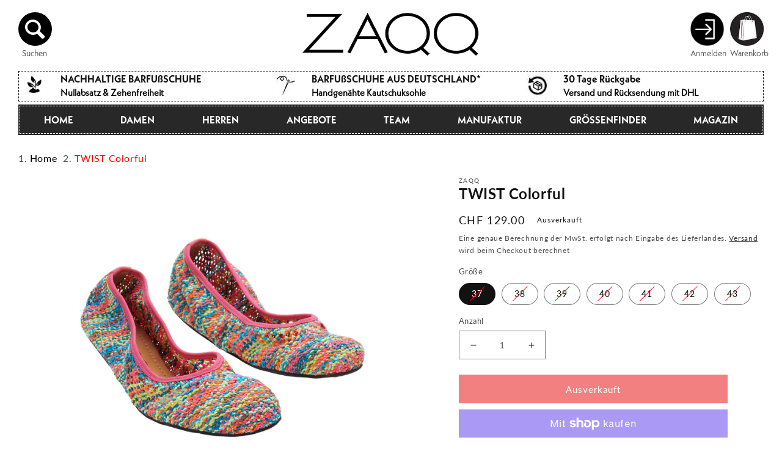

--- FILE ---
content_type: text/html; charset=utf-8
request_url: https://www.zaqq.ch/products/twist-colorful
body_size: 66865
content:
<!doctype html>
<html class="no-js" lang="de">
  <head>

<meta name="viewport" content="width=device-width, initial-scale=1">
    <meta charset="utf-8">
    <meta http-equiv="X-UA-Compatible" content="IE=edge">
    
    <meta name="theme-color" content="">

    <!-- Google Tag Manager -->
<script>(function(w,d,s,l,i){w[l]=w[l]||[];w[l].push({'gtm.start':
new Date().getTime(),event:'gtm.js'});var f=d.getElementsByTagName(s)[0],
j=d.createElement(s),dl=l!='dataLayer'?'&l='+l:'';j.async=true;j.src=
'https://www.googletagmanager.com/gtm.js?id='+i+dl;f.parentNode.insertBefore(j,f);
})(window,document,'script','dataLayer','GTM-NTNZW3N');</script>
<!-- End Google Tag Manager -->

    
    
  <meta name="google-site-verification" content="U1AxzW6VDDusOPw1iLCLwEaMU-R-QaUiJjae-bsIfbE" />
  <meta name="google-site-verification" content="65fEtEfFdjVRhNr2sJXAaFufgGrsYO3vtyS3rzXV4Jo" />
  <meta name="google-site-verification" content="KZiLZgkIHMpgXrnNceC_YwM8fFV9h8zPRRxbWMQg8-w" />
  <meta name="google-site-verification" content="E3yqB6TdJXu076hSIO9e9WKD2BhR6WdzU5R28WjvarM" />
  <meta name="google-site-verification" content="HeAAReyxmFP-3mSCWMyn7ZD30QN3lPYBK9vYD3K6oAw" />
  <meta name="google-site-verification" content="heuhvCTJZjTrQnGQdXMdP6g_LwxHWulOzTpRP8QvNeM" />
  <meta name="google-site-verification" content="yyfstKj7iVqusbLdQ3x_HmOZQngSAXbydx_eA5bWkWY" />
  <meta name="google-site-verification" content="poLqWGvufRG4Bc1BcuFxEZodzI1G9Z6lCZZomwrHHrc" />
  <meta name="google-site-verification" content="UqnJWhmwXlvg6Ph878And_8KJfMlPD8wRebX0rJagnw" />


    <link rel="canonical" href="https://www.zaqq.ch/products/twist-colorful">
    <link rel="preconnect" href="https://cdn.shopify.com" crossorigin><link rel="icon" type="image/png" href="//www.zaqq.ch/cdn/shop/files/favicon_1.png?crop=center&height=32&v=1677184729&width=32"><link rel="preconnect" href="https://fonts.shopifycdn.com" crossorigin><title>
      Strahlend &amp; Bequem: Entdecke den perfekten Barfuß-Ballerina!
 &ndash; ZAQQ</title>

    
      <meta name="description" content="BROOQE Red: Elegante Barfuß-Sandale in Rot mit geflochtenen Riemchen, flexible Sohle und edlem Veloursleder für maximalen Sommerkomfort">
    

    

<meta property="og:site_name" content="ZAQQ">
<meta property="og:url" content="https://www.zaqq.ch/products/twist-colorful">
<meta property="og:title" content="Strahlend &amp; Bequem: Entdecke den perfekten Barfuß-Ballerina!">
<meta property="og:type" content="product">
<meta property="og:description" content="BROOQE Red: Elegante Barfuß-Sandale in Rot mit geflochtenen Riemchen, flexible Sohle und edlem Veloursleder für maximalen Sommerkomfort"><meta property="og:image" content="http://www.zaqq.ch/cdn/shop/files/twist-colorful-1.jpg?v=1731747373">
  <meta property="og:image:secure_url" content="https://www.zaqq.ch/cdn/shop/files/twist-colorful-1.jpg?v=1731747373">
  <meta property="og:image:width" content="720">
  <meta property="og:image:height" content="720"><meta property="og:price:amount" content="129.00">
  <meta property="og:price:currency" content="CHF"><meta name="twitter:card" content="summary_large_image">
<meta name="twitter:title" content="Strahlend &amp; Bequem: Entdecke den perfekten Barfuß-Ballerina!">
<meta name="twitter:description" content="BROOQE Red: Elegante Barfuß-Sandale in Rot mit geflochtenen Riemchen, flexible Sohle und edlem Veloursleder für maximalen Sommerkomfort">

    <script defer src="//www.zaqq.ch/cdn/shop/t/33/assets/global.js?v=24850326154503943211749576675"></script>
    
<script>window.performance && window.performance.mark && window.performance.mark('shopify.content_for_header.start');</script><meta name="facebook-domain-verification" content="ygkvo78ju49t9dc0s00l6r8girm2qt">
<meta id="shopify-digital-wallet" name="shopify-digital-wallet" content="/65076068579/digital_wallets/dialog">
<meta name="shopify-checkout-api-token" content="e8eada32a30b81581a83abd407ce4eea">
<meta id="in-context-paypal-metadata" data-shop-id="65076068579" data-venmo-supported="false" data-environment="production" data-locale="de_DE" data-paypal-v4="true" data-currency="CHF">
<link rel="alternate" hreflang="x-default" href="https://www.zaqq.de/products/twist-colorful">
<link rel="alternate" hreflang="de" href="https://www.zaqq.de/products/twist-colorful">
<link rel="alternate" hreflang="cs-CZ" href="https://www.zaqq.cz/products/twist-barevne">
<link rel="alternate" hreflang="de-AT" href="https://www.zaqq.at/products/twist-colorful">
<link rel="alternate" hreflang="nl-NL" href="https://www.zaqq.nl/products/draai-kleurrijk">
<link rel="alternate" hreflang="da-DK" href="https://www.zaqq.dk/products/drej-farverig">
<link rel="alternate" hreflang="sv-SE" href="https://www.zaqq.se/products/twist-fargglad">
<link rel="alternate" hreflang="en-GB" href="https://www.zaqq.co.uk/products/twist-colorful">
<link rel="alternate" hreflang="nl-BE" href="https://www.zaqq.be/products/draai-kleurrijk">
<link rel="alternate" hreflang="fr-BE" href="https://www.zaqq.be/fr/products/tordre-colore">
<link rel="alternate" hreflang="de-BE" href="https://www.zaqq.be/de/products/twist-colorful">
<link rel="alternate" hreflang="it-IT" href="https://www.zaqq.it/products/torcere-colorato">
<link rel="alternate" hreflang="de-IT" href="https://www.zaqq.it/de/products/twist-colorful">
<link rel="alternate" hreflang="pl-PL" href="https://www.zaqq.pl/products/skrec-kolorowy">
<link rel="alternate" hreflang="es-ES" href="https://www.zaqq.es/products/torcer-colorido">
<link rel="alternate" hreflang="fi-FI" href="https://www.zaqq.fi/products/kiertaa-varikkaita">
<link rel="alternate" hreflang="sk-SK" href="https://www.zaqq.sk/products/skrutit-farebne">
<link rel="alternate" hreflang="hu-HU" href="https://www.zaqq.hu/products/twist-szines">
<link rel="alternate" hreflang="nb-NO" href="https://www.zaqq.no/products/vri-fargerik">
<link rel="alternate" hreflang="en-IE" href="https://www.zaqq.ie/products/twist-colorful">
<link rel="alternate" hreflang="de-CH" href="https://www.zaqq.ch/products/twist-colorful">
<link rel="alternate" hreflang="fr-CH" href="https://www.zaqq.ch/fr/products/tordre-colore">
<link rel="alternate" hreflang="it-CH" href="https://www.zaqq.ch/it/products/torcere-colorato">
<link rel="alternate" hreflang="de-LI" href="https://www.zaqq.ch/products/twist-colorful">
<link rel="alternate" hreflang="it-LI" href="https://www.zaqq.ch/it/products/torcere-colorato">
<link rel="alternate" hreflang="en-LI" href="https://www.zaqq.com/products/twist-colorful">
<link rel="alternate" hreflang="es-LI" href="https://www.zaqq.com/es/products/torcer-colorido">
<link rel="alternate" hreflang="el-LI" href="https://www.zaqq.com/el/products/twist-%CF%80%CE%BF%CE%BB%CF%8D%CF%87%CF%81%CF%89%CE%BC%CE%BF">
<link rel="alternate" hreflang="et-LI" href="https://www.zaqq.com/et/products/keerake-varvikas">
<link rel="alternate" hreflang="lv-LI" href="https://www.zaqq.com/lv/products/savit-krasainu">
<link rel="alternate" hreflang="lt-LI" href="https://www.zaqq.com/lt/products/pasisuka-spalvinga">
<link rel="alternate" hreflang="tr-LI" href="https://www.zaqq.com/tr/products/bukum-renkli">
<link rel="alternate" hreflang="bg-LI" href="https://www.zaqq.com/bg/products/%D1%83%D1%81%D1%83%D0%BA%D0%B0-%D1%86%D0%B2%D0%B5%D1%82%D0%BD%D0%BE">
<link rel="alternate" hreflang="sk-LI" href="https://www.zaqq.com/sk/products/skrutit-farebne">
<link rel="alternate" hreflang="en-AE" href="https://www.zaqq.com/products/twist-colorful">
<link rel="alternate" hreflang="es-AE" href="https://www.zaqq.com/es/products/torcer-colorido">
<link rel="alternate" hreflang="el-AE" href="https://www.zaqq.com/el/products/twist-%CF%80%CE%BF%CE%BB%CF%8D%CF%87%CF%81%CF%89%CE%BC%CE%BF">
<link rel="alternate" hreflang="et-AE" href="https://www.zaqq.com/et/products/keerake-varvikas">
<link rel="alternate" hreflang="lv-AE" href="https://www.zaqq.com/lv/products/savit-krasainu">
<link rel="alternate" hreflang="lt-AE" href="https://www.zaqq.com/lt/products/pasisuka-spalvinga">
<link rel="alternate" hreflang="tr-AE" href="https://www.zaqq.com/tr/products/bukum-renkli">
<link rel="alternate" hreflang="bg-AE" href="https://www.zaqq.com/bg/products/%D1%83%D1%81%D1%83%D0%BA%D0%B0-%D1%86%D0%B2%D0%B5%D1%82%D0%BD%D0%BE">
<link rel="alternate" hreflang="sk-AE" href="https://www.zaqq.com/sk/products/skrutit-farebne">
<link rel="alternate" hreflang="fr-AE" href="https://www.zaqq.com/fr/products/tordre-colore">
<link rel="alternate" hreflang="en-AU" href="https://www.zaqq.com/products/twist-colorful">
<link rel="alternate" hreflang="es-AU" href="https://www.zaqq.com/es/products/torcer-colorido">
<link rel="alternate" hreflang="el-AU" href="https://www.zaqq.com/el/products/twist-%CF%80%CE%BF%CE%BB%CF%8D%CF%87%CF%81%CF%89%CE%BC%CE%BF">
<link rel="alternate" hreflang="et-AU" href="https://www.zaqq.com/et/products/keerake-varvikas">
<link rel="alternate" hreflang="lv-AU" href="https://www.zaqq.com/lv/products/savit-krasainu">
<link rel="alternate" hreflang="lt-AU" href="https://www.zaqq.com/lt/products/pasisuka-spalvinga">
<link rel="alternate" hreflang="tr-AU" href="https://www.zaqq.com/tr/products/bukum-renkli">
<link rel="alternate" hreflang="bg-AU" href="https://www.zaqq.com/bg/products/%D1%83%D1%81%D1%83%D0%BA%D0%B0-%D1%86%D0%B2%D0%B5%D1%82%D0%BD%D0%BE">
<link rel="alternate" hreflang="sk-AU" href="https://www.zaqq.com/sk/products/skrutit-farebne">
<link rel="alternate" hreflang="fr-AU" href="https://www.zaqq.com/fr/products/tordre-colore">
<link rel="alternate" hreflang="en-HK" href="https://www.zaqq.com/products/twist-colorful">
<link rel="alternate" hreflang="es-HK" href="https://www.zaqq.com/es/products/torcer-colorido">
<link rel="alternate" hreflang="el-HK" href="https://www.zaqq.com/el/products/twist-%CF%80%CE%BF%CE%BB%CF%8D%CF%87%CF%81%CF%89%CE%BC%CE%BF">
<link rel="alternate" hreflang="et-HK" href="https://www.zaqq.com/et/products/keerake-varvikas">
<link rel="alternate" hreflang="lv-HK" href="https://www.zaqq.com/lv/products/savit-krasainu">
<link rel="alternate" hreflang="lt-HK" href="https://www.zaqq.com/lt/products/pasisuka-spalvinga">
<link rel="alternate" hreflang="tr-HK" href="https://www.zaqq.com/tr/products/bukum-renkli">
<link rel="alternate" hreflang="bg-HK" href="https://www.zaqq.com/bg/products/%D1%83%D1%81%D1%83%D0%BA%D0%B0-%D1%86%D0%B2%D0%B5%D1%82%D0%BD%D0%BE">
<link rel="alternate" hreflang="sk-HK" href="https://www.zaqq.com/sk/products/skrutit-farebne">
<link rel="alternate" hreflang="fr-HK" href="https://www.zaqq.com/fr/products/tordre-colore">
<link rel="alternate" hreflang="en-JP" href="https://www.zaqq.com/products/twist-colorful">
<link rel="alternate" hreflang="es-JP" href="https://www.zaqq.com/es/products/torcer-colorido">
<link rel="alternate" hreflang="el-JP" href="https://www.zaqq.com/el/products/twist-%CF%80%CE%BF%CE%BB%CF%8D%CF%87%CF%81%CF%89%CE%BC%CE%BF">
<link rel="alternate" hreflang="et-JP" href="https://www.zaqq.com/et/products/keerake-varvikas">
<link rel="alternate" hreflang="lv-JP" href="https://www.zaqq.com/lv/products/savit-krasainu">
<link rel="alternate" hreflang="lt-JP" href="https://www.zaqq.com/lt/products/pasisuka-spalvinga">
<link rel="alternate" hreflang="tr-JP" href="https://www.zaqq.com/tr/products/bukum-renkli">
<link rel="alternate" hreflang="bg-JP" href="https://www.zaqq.com/bg/products/%D1%83%D1%81%D1%83%D0%BA%D0%B0-%D1%86%D0%B2%D0%B5%D1%82%D0%BD%D0%BE">
<link rel="alternate" hreflang="sk-JP" href="https://www.zaqq.com/sk/products/skrutit-farebne">
<link rel="alternate" hreflang="fr-JP" href="https://www.zaqq.com/fr/products/tordre-colore">
<link rel="alternate" hreflang="en-KR" href="https://www.zaqq.com/products/twist-colorful">
<link rel="alternate" hreflang="es-KR" href="https://www.zaqq.com/es/products/torcer-colorido">
<link rel="alternate" hreflang="el-KR" href="https://www.zaqq.com/el/products/twist-%CF%80%CE%BF%CE%BB%CF%8D%CF%87%CF%81%CF%89%CE%BC%CE%BF">
<link rel="alternate" hreflang="et-KR" href="https://www.zaqq.com/et/products/keerake-varvikas">
<link rel="alternate" hreflang="lv-KR" href="https://www.zaqq.com/lv/products/savit-krasainu">
<link rel="alternate" hreflang="lt-KR" href="https://www.zaqq.com/lt/products/pasisuka-spalvinga">
<link rel="alternate" hreflang="tr-KR" href="https://www.zaqq.com/tr/products/bukum-renkli">
<link rel="alternate" hreflang="bg-KR" href="https://www.zaqq.com/bg/products/%D1%83%D1%81%D1%83%D0%BA%D0%B0-%D1%86%D0%B2%D0%B5%D1%82%D0%BD%D0%BE">
<link rel="alternate" hreflang="sk-KR" href="https://www.zaqq.com/sk/products/skrutit-farebne">
<link rel="alternate" hreflang="fr-KR" href="https://www.zaqq.com/fr/products/tordre-colore">
<link rel="alternate" hreflang="en-MY" href="https://www.zaqq.com/products/twist-colorful">
<link rel="alternate" hreflang="es-MY" href="https://www.zaqq.com/es/products/torcer-colorido">
<link rel="alternate" hreflang="el-MY" href="https://www.zaqq.com/el/products/twist-%CF%80%CE%BF%CE%BB%CF%8D%CF%87%CF%81%CF%89%CE%BC%CE%BF">
<link rel="alternate" hreflang="et-MY" href="https://www.zaqq.com/et/products/keerake-varvikas">
<link rel="alternate" hreflang="lv-MY" href="https://www.zaqq.com/lv/products/savit-krasainu">
<link rel="alternate" hreflang="lt-MY" href="https://www.zaqq.com/lt/products/pasisuka-spalvinga">
<link rel="alternate" hreflang="tr-MY" href="https://www.zaqq.com/tr/products/bukum-renkli">
<link rel="alternate" hreflang="bg-MY" href="https://www.zaqq.com/bg/products/%D1%83%D1%81%D1%83%D0%BA%D0%B0-%D1%86%D0%B2%D0%B5%D1%82%D0%BD%D0%BE">
<link rel="alternate" hreflang="sk-MY" href="https://www.zaqq.com/sk/products/skrutit-farebne">
<link rel="alternate" hreflang="fr-MY" href="https://www.zaqq.com/fr/products/tordre-colore">
<link rel="alternate" hreflang="en-NZ" href="https://www.zaqq.com/products/twist-colorful">
<link rel="alternate" hreflang="es-NZ" href="https://www.zaqq.com/es/products/torcer-colorido">
<link rel="alternate" hreflang="el-NZ" href="https://www.zaqq.com/el/products/twist-%CF%80%CE%BF%CE%BB%CF%8D%CF%87%CF%81%CF%89%CE%BC%CE%BF">
<link rel="alternate" hreflang="et-NZ" href="https://www.zaqq.com/et/products/keerake-varvikas">
<link rel="alternate" hreflang="lv-NZ" href="https://www.zaqq.com/lv/products/savit-krasainu">
<link rel="alternate" hreflang="lt-NZ" href="https://www.zaqq.com/lt/products/pasisuka-spalvinga">
<link rel="alternate" hreflang="tr-NZ" href="https://www.zaqq.com/tr/products/bukum-renkli">
<link rel="alternate" hreflang="bg-NZ" href="https://www.zaqq.com/bg/products/%D1%83%D1%81%D1%83%D0%BA%D0%B0-%D1%86%D0%B2%D0%B5%D1%82%D0%BD%D0%BE">
<link rel="alternate" hreflang="sk-NZ" href="https://www.zaqq.com/sk/products/skrutit-farebne">
<link rel="alternate" hreflang="fr-NZ" href="https://www.zaqq.com/fr/products/tordre-colore">
<link rel="alternate" hreflang="en-SG" href="https://www.zaqq.com/products/twist-colorful">
<link rel="alternate" hreflang="es-SG" href="https://www.zaqq.com/es/products/torcer-colorido">
<link rel="alternate" hreflang="el-SG" href="https://www.zaqq.com/el/products/twist-%CF%80%CE%BF%CE%BB%CF%8D%CF%87%CF%81%CF%89%CE%BC%CE%BF">
<link rel="alternate" hreflang="et-SG" href="https://www.zaqq.com/et/products/keerake-varvikas">
<link rel="alternate" hreflang="lv-SG" href="https://www.zaqq.com/lv/products/savit-krasainu">
<link rel="alternate" hreflang="lt-SG" href="https://www.zaqq.com/lt/products/pasisuka-spalvinga">
<link rel="alternate" hreflang="tr-SG" href="https://www.zaqq.com/tr/products/bukum-renkli">
<link rel="alternate" hreflang="bg-SG" href="https://www.zaqq.com/bg/products/%D1%83%D1%81%D1%83%D0%BA%D0%B0-%D1%86%D0%B2%D0%B5%D1%82%D0%BD%D0%BE">
<link rel="alternate" hreflang="sk-SG" href="https://www.zaqq.com/sk/products/skrutit-farebne">
<link rel="alternate" hreflang="fr-SG" href="https://www.zaqq.com/fr/products/tordre-colore">
<link rel="alternate" hreflang="en-KE" href="https://www.zaqq.com/products/twist-colorful">
<link rel="alternate" hreflang="es-KE" href="https://www.zaqq.com/es/products/torcer-colorido">
<link rel="alternate" hreflang="el-KE" href="https://www.zaqq.com/el/products/twist-%CF%80%CE%BF%CE%BB%CF%8D%CF%87%CF%81%CF%89%CE%BC%CE%BF">
<link rel="alternate" hreflang="et-KE" href="https://www.zaqq.com/et/products/keerake-varvikas">
<link rel="alternate" hreflang="lv-KE" href="https://www.zaqq.com/lv/products/savit-krasainu">
<link rel="alternate" hreflang="lt-KE" href="https://www.zaqq.com/lt/products/pasisuka-spalvinga">
<link rel="alternate" hreflang="tr-KE" href="https://www.zaqq.com/tr/products/bukum-renkli">
<link rel="alternate" hreflang="bg-KE" href="https://www.zaqq.com/bg/products/%D1%83%D1%81%D1%83%D0%BA%D0%B0-%D1%86%D0%B2%D0%B5%D1%82%D0%BD%D0%BE">
<link rel="alternate" hreflang="sk-KE" href="https://www.zaqq.com/sk/products/skrutit-farebne">
<link rel="alternate" hreflang="fr-KE" href="https://www.zaqq.com/fr/products/tordre-colore">
<link rel="alternate" hreflang="en-MA" href="https://www.zaqq.com/products/twist-colorful">
<link rel="alternate" hreflang="es-MA" href="https://www.zaqq.com/es/products/torcer-colorido">
<link rel="alternate" hreflang="el-MA" href="https://www.zaqq.com/el/products/twist-%CF%80%CE%BF%CE%BB%CF%8D%CF%87%CF%81%CF%89%CE%BC%CE%BF">
<link rel="alternate" hreflang="et-MA" href="https://www.zaqq.com/et/products/keerake-varvikas">
<link rel="alternate" hreflang="lv-MA" href="https://www.zaqq.com/lv/products/savit-krasainu">
<link rel="alternate" hreflang="lt-MA" href="https://www.zaqq.com/lt/products/pasisuka-spalvinga">
<link rel="alternate" hreflang="tr-MA" href="https://www.zaqq.com/tr/products/bukum-renkli">
<link rel="alternate" hreflang="bg-MA" href="https://www.zaqq.com/bg/products/%D1%83%D1%81%D1%83%D0%BA%D0%B0-%D1%86%D0%B2%D0%B5%D1%82%D0%BD%D0%BE">
<link rel="alternate" hreflang="sk-MA" href="https://www.zaqq.com/sk/products/skrutit-farebne">
<link rel="alternate" hreflang="fr-MA" href="https://www.zaqq.com/fr/products/tordre-colore">
<link rel="alternate" hreflang="en-ZA" href="https://www.zaqq.com/products/twist-colorful">
<link rel="alternate" hreflang="es-ZA" href="https://www.zaqq.com/es/products/torcer-colorido">
<link rel="alternate" hreflang="el-ZA" href="https://www.zaqq.com/el/products/twist-%CF%80%CE%BF%CE%BB%CF%8D%CF%87%CF%81%CF%89%CE%BC%CE%BF">
<link rel="alternate" hreflang="et-ZA" href="https://www.zaqq.com/et/products/keerake-varvikas">
<link rel="alternate" hreflang="lv-ZA" href="https://www.zaqq.com/lv/products/savit-krasainu">
<link rel="alternate" hreflang="lt-ZA" href="https://www.zaqq.com/lt/products/pasisuka-spalvinga">
<link rel="alternate" hreflang="tr-ZA" href="https://www.zaqq.com/tr/products/bukum-renkli">
<link rel="alternate" hreflang="bg-ZA" href="https://www.zaqq.com/bg/products/%D1%83%D1%81%D1%83%D0%BA%D0%B0-%D1%86%D0%B2%D0%B5%D1%82%D0%BD%D0%BE">
<link rel="alternate" hreflang="sk-ZA" href="https://www.zaqq.com/sk/products/skrutit-farebne">
<link rel="alternate" hreflang="fr-ZA" href="https://www.zaqq.com/fr/products/tordre-colore">
<link rel="alternate" hreflang="en-TN" href="https://www.zaqq.com/products/twist-colorful">
<link rel="alternate" hreflang="es-TN" href="https://www.zaqq.com/es/products/torcer-colorido">
<link rel="alternate" hreflang="el-TN" href="https://www.zaqq.com/el/products/twist-%CF%80%CE%BF%CE%BB%CF%8D%CF%87%CF%81%CF%89%CE%BC%CE%BF">
<link rel="alternate" hreflang="et-TN" href="https://www.zaqq.com/et/products/keerake-varvikas">
<link rel="alternate" hreflang="lv-TN" href="https://www.zaqq.com/lv/products/savit-krasainu">
<link rel="alternate" hreflang="lt-TN" href="https://www.zaqq.com/lt/products/pasisuka-spalvinga">
<link rel="alternate" hreflang="tr-TN" href="https://www.zaqq.com/tr/products/bukum-renkli">
<link rel="alternate" hreflang="bg-TN" href="https://www.zaqq.com/bg/products/%D1%83%D1%81%D1%83%D0%BA%D0%B0-%D1%86%D0%B2%D0%B5%D1%82%D0%BD%D0%BE">
<link rel="alternate" hreflang="sk-TN" href="https://www.zaqq.com/sk/products/skrutit-farebne">
<link rel="alternate" hreflang="fr-TN" href="https://www.zaqq.com/fr/products/tordre-colore">
<link rel="alternate" hreflang="en-KZ" href="https://www.zaqq.com/products/twist-colorful">
<link rel="alternate" hreflang="es-KZ" href="https://www.zaqq.com/es/products/torcer-colorido">
<link rel="alternate" hreflang="el-KZ" href="https://www.zaqq.com/el/products/twist-%CF%80%CE%BF%CE%BB%CF%8D%CF%87%CF%81%CF%89%CE%BC%CE%BF">
<link rel="alternate" hreflang="et-KZ" href="https://www.zaqq.com/et/products/keerake-varvikas">
<link rel="alternate" hreflang="lv-KZ" href="https://www.zaqq.com/lv/products/savit-krasainu">
<link rel="alternate" hreflang="lt-KZ" href="https://www.zaqq.com/lt/products/pasisuka-spalvinga">
<link rel="alternate" hreflang="tr-KZ" href="https://www.zaqq.com/tr/products/bukum-renkli">
<link rel="alternate" hreflang="bg-KZ" href="https://www.zaqq.com/bg/products/%D1%83%D1%81%D1%83%D0%BA%D0%B0-%D1%86%D0%B2%D0%B5%D1%82%D0%BD%D0%BE">
<link rel="alternate" hreflang="sk-KZ" href="https://www.zaqq.com/sk/products/skrutit-farebne">
<link rel="alternate" hreflang="fr-KZ" href="https://www.zaqq.com/fr/products/tordre-colore">
<link rel="alternate" hreflang="en-QA" href="https://www.zaqq.com/products/twist-colorful">
<link rel="alternate" hreflang="es-QA" href="https://www.zaqq.com/es/products/torcer-colorido">
<link rel="alternate" hreflang="el-QA" href="https://www.zaqq.com/el/products/twist-%CF%80%CE%BF%CE%BB%CF%8D%CF%87%CF%81%CF%89%CE%BC%CE%BF">
<link rel="alternate" hreflang="et-QA" href="https://www.zaqq.com/et/products/keerake-varvikas">
<link rel="alternate" hreflang="lv-QA" href="https://www.zaqq.com/lv/products/savit-krasainu">
<link rel="alternate" hreflang="lt-QA" href="https://www.zaqq.com/lt/products/pasisuka-spalvinga">
<link rel="alternate" hreflang="tr-QA" href="https://www.zaqq.com/tr/products/bukum-renkli">
<link rel="alternate" hreflang="bg-QA" href="https://www.zaqq.com/bg/products/%D1%83%D1%81%D1%83%D0%BA%D0%B0-%D1%86%D0%B2%D0%B5%D1%82%D0%BD%D0%BE">
<link rel="alternate" hreflang="sk-QA" href="https://www.zaqq.com/sk/products/skrutit-farebne">
<link rel="alternate" hreflang="fr-QA" href="https://www.zaqq.com/fr/products/tordre-colore">
<link rel="alternate" hreflang="en-KG" href="https://www.zaqq.com/products/twist-colorful">
<link rel="alternate" hreflang="es-KG" href="https://www.zaqq.com/es/products/torcer-colorido">
<link rel="alternate" hreflang="el-KG" href="https://www.zaqq.com/el/products/twist-%CF%80%CE%BF%CE%BB%CF%8D%CF%87%CF%81%CF%89%CE%BC%CE%BF">
<link rel="alternate" hreflang="et-KG" href="https://www.zaqq.com/et/products/keerake-varvikas">
<link rel="alternate" hreflang="lv-KG" href="https://www.zaqq.com/lv/products/savit-krasainu">
<link rel="alternate" hreflang="lt-KG" href="https://www.zaqq.com/lt/products/pasisuka-spalvinga">
<link rel="alternate" hreflang="tr-KG" href="https://www.zaqq.com/tr/products/bukum-renkli">
<link rel="alternate" hreflang="bg-KG" href="https://www.zaqq.com/bg/products/%D1%83%D1%81%D1%83%D0%BA%D0%B0-%D1%86%D0%B2%D0%B5%D1%82%D0%BD%D0%BE">
<link rel="alternate" hreflang="sk-KG" href="https://www.zaqq.com/sk/products/skrutit-farebne">
<link rel="alternate" hreflang="fr-KG" href="https://www.zaqq.com/fr/products/tordre-colore">
<link rel="alternate" hreflang="en-KW" href="https://www.zaqq.com/products/twist-colorful">
<link rel="alternate" hreflang="es-KW" href="https://www.zaqq.com/es/products/torcer-colorido">
<link rel="alternate" hreflang="el-KW" href="https://www.zaqq.com/el/products/twist-%CF%80%CE%BF%CE%BB%CF%8D%CF%87%CF%81%CF%89%CE%BC%CE%BF">
<link rel="alternate" hreflang="et-KW" href="https://www.zaqq.com/et/products/keerake-varvikas">
<link rel="alternate" hreflang="lv-KW" href="https://www.zaqq.com/lv/products/savit-krasainu">
<link rel="alternate" hreflang="lt-KW" href="https://www.zaqq.com/lt/products/pasisuka-spalvinga">
<link rel="alternate" hreflang="tr-KW" href="https://www.zaqq.com/tr/products/bukum-renkli">
<link rel="alternate" hreflang="bg-KW" href="https://www.zaqq.com/bg/products/%D1%83%D1%81%D1%83%D0%BA%D0%B0-%D1%86%D0%B2%D0%B5%D1%82%D0%BD%D0%BE">
<link rel="alternate" hreflang="sk-KW" href="https://www.zaqq.com/sk/products/skrutit-farebne">
<link rel="alternate" hreflang="fr-KW" href="https://www.zaqq.com/fr/products/tordre-colore">
<link rel="alternate" hreflang="en-PH" href="https://www.zaqq.com/products/twist-colorful">
<link rel="alternate" hreflang="es-PH" href="https://www.zaqq.com/es/products/torcer-colorido">
<link rel="alternate" hreflang="el-PH" href="https://www.zaqq.com/el/products/twist-%CF%80%CE%BF%CE%BB%CF%8D%CF%87%CF%81%CF%89%CE%BC%CE%BF">
<link rel="alternate" hreflang="et-PH" href="https://www.zaqq.com/et/products/keerake-varvikas">
<link rel="alternate" hreflang="lv-PH" href="https://www.zaqq.com/lv/products/savit-krasainu">
<link rel="alternate" hreflang="lt-PH" href="https://www.zaqq.com/lt/products/pasisuka-spalvinga">
<link rel="alternate" hreflang="tr-PH" href="https://www.zaqq.com/tr/products/bukum-renkli">
<link rel="alternate" hreflang="bg-PH" href="https://www.zaqq.com/bg/products/%D1%83%D1%81%D1%83%D0%BA%D0%B0-%D1%86%D0%B2%D0%B5%D1%82%D0%BD%D0%BE">
<link rel="alternate" hreflang="sk-PH" href="https://www.zaqq.com/sk/products/skrutit-farebne">
<link rel="alternate" hreflang="fr-PH" href="https://www.zaqq.com/fr/products/tordre-colore">
<link rel="alternate" hreflang="en-SA" href="https://www.zaqq.com/products/twist-colorful">
<link rel="alternate" hreflang="es-SA" href="https://www.zaqq.com/es/products/torcer-colorido">
<link rel="alternate" hreflang="el-SA" href="https://www.zaqq.com/el/products/twist-%CF%80%CE%BF%CE%BB%CF%8D%CF%87%CF%81%CF%89%CE%BC%CE%BF">
<link rel="alternate" hreflang="et-SA" href="https://www.zaqq.com/et/products/keerake-varvikas">
<link rel="alternate" hreflang="lv-SA" href="https://www.zaqq.com/lv/products/savit-krasainu">
<link rel="alternate" hreflang="lt-SA" href="https://www.zaqq.com/lt/products/pasisuka-spalvinga">
<link rel="alternate" hreflang="tr-SA" href="https://www.zaqq.com/tr/products/bukum-renkli">
<link rel="alternate" hreflang="bg-SA" href="https://www.zaqq.com/bg/products/%D1%83%D1%81%D1%83%D0%BA%D0%B0-%D1%86%D0%B2%D0%B5%D1%82%D0%BD%D0%BE">
<link rel="alternate" hreflang="sk-SA" href="https://www.zaqq.com/sk/products/skrutit-farebne">
<link rel="alternate" hreflang="fr-SA" href="https://www.zaqq.com/fr/products/tordre-colore">
<link rel="alternate" hreflang="en-TW" href="https://www.zaqq.com/products/twist-colorful">
<link rel="alternate" hreflang="es-TW" href="https://www.zaqq.com/es/products/torcer-colorido">
<link rel="alternate" hreflang="el-TW" href="https://www.zaqq.com/el/products/twist-%CF%80%CE%BF%CE%BB%CF%8D%CF%87%CF%81%CF%89%CE%BC%CE%BF">
<link rel="alternate" hreflang="et-TW" href="https://www.zaqq.com/et/products/keerake-varvikas">
<link rel="alternate" hreflang="lv-TW" href="https://www.zaqq.com/lv/products/savit-krasainu">
<link rel="alternate" hreflang="lt-TW" href="https://www.zaqq.com/lt/products/pasisuka-spalvinga">
<link rel="alternate" hreflang="tr-TW" href="https://www.zaqq.com/tr/products/bukum-renkli">
<link rel="alternate" hreflang="bg-TW" href="https://www.zaqq.com/bg/products/%D1%83%D1%81%D1%83%D0%BA%D0%B0-%D1%86%D0%B2%D0%B5%D1%82%D0%BD%D0%BE">
<link rel="alternate" hreflang="sk-TW" href="https://www.zaqq.com/sk/products/skrutit-farebne">
<link rel="alternate" hreflang="fr-TW" href="https://www.zaqq.com/fr/products/tordre-colore">
<link rel="alternate" hreflang="en-TH" href="https://www.zaqq.com/products/twist-colorful">
<link rel="alternate" hreflang="es-TH" href="https://www.zaqq.com/es/products/torcer-colorido">
<link rel="alternate" hreflang="el-TH" href="https://www.zaqq.com/el/products/twist-%CF%80%CE%BF%CE%BB%CF%8D%CF%87%CF%81%CF%89%CE%BC%CE%BF">
<link rel="alternate" hreflang="et-TH" href="https://www.zaqq.com/et/products/keerake-varvikas">
<link rel="alternate" hreflang="lv-TH" href="https://www.zaqq.com/lv/products/savit-krasainu">
<link rel="alternate" hreflang="lt-TH" href="https://www.zaqq.com/lt/products/pasisuka-spalvinga">
<link rel="alternate" hreflang="tr-TH" href="https://www.zaqq.com/tr/products/bukum-renkli">
<link rel="alternate" hreflang="bg-TH" href="https://www.zaqq.com/bg/products/%D1%83%D1%81%D1%83%D0%BA%D0%B0-%D1%86%D0%B2%D0%B5%D1%82%D0%BD%D0%BE">
<link rel="alternate" hreflang="sk-TH" href="https://www.zaqq.com/sk/products/skrutit-farebne">
<link rel="alternate" hreflang="fr-TH" href="https://www.zaqq.com/fr/products/tordre-colore">
<link rel="alternate" hreflang="en-TM" href="https://www.zaqq.com/products/twist-colorful">
<link rel="alternate" hreflang="es-TM" href="https://www.zaqq.com/es/products/torcer-colorido">
<link rel="alternate" hreflang="el-TM" href="https://www.zaqq.com/el/products/twist-%CF%80%CE%BF%CE%BB%CF%8D%CF%87%CF%81%CF%89%CE%BC%CE%BF">
<link rel="alternate" hreflang="et-TM" href="https://www.zaqq.com/et/products/keerake-varvikas">
<link rel="alternate" hreflang="lv-TM" href="https://www.zaqq.com/lv/products/savit-krasainu">
<link rel="alternate" hreflang="lt-TM" href="https://www.zaqq.com/lt/products/pasisuka-spalvinga">
<link rel="alternate" hreflang="tr-TM" href="https://www.zaqq.com/tr/products/bukum-renkli">
<link rel="alternate" hreflang="bg-TM" href="https://www.zaqq.com/bg/products/%D1%83%D1%81%D1%83%D0%BA%D0%B0-%D1%86%D0%B2%D0%B5%D1%82%D0%BD%D0%BE">
<link rel="alternate" hreflang="sk-TM" href="https://www.zaqq.com/sk/products/skrutit-farebne">
<link rel="alternate" hreflang="fr-TM" href="https://www.zaqq.com/fr/products/tordre-colore">
<link rel="alternate" hreflang="en-VN" href="https://www.zaqq.com/products/twist-colorful">
<link rel="alternate" hreflang="es-VN" href="https://www.zaqq.com/es/products/torcer-colorido">
<link rel="alternate" hreflang="el-VN" href="https://www.zaqq.com/el/products/twist-%CF%80%CE%BF%CE%BB%CF%8D%CF%87%CF%81%CF%89%CE%BC%CE%BF">
<link rel="alternate" hreflang="et-VN" href="https://www.zaqq.com/et/products/keerake-varvikas">
<link rel="alternate" hreflang="lv-VN" href="https://www.zaqq.com/lv/products/savit-krasainu">
<link rel="alternate" hreflang="lt-VN" href="https://www.zaqq.com/lt/products/pasisuka-spalvinga">
<link rel="alternate" hreflang="tr-VN" href="https://www.zaqq.com/tr/products/bukum-renkli">
<link rel="alternate" hreflang="bg-VN" href="https://www.zaqq.com/bg/products/%D1%83%D1%81%D1%83%D0%BA%D0%B0-%D1%86%D0%B2%D0%B5%D1%82%D0%BD%D0%BE">
<link rel="alternate" hreflang="sk-VN" href="https://www.zaqq.com/sk/products/skrutit-farebne">
<link rel="alternate" hreflang="fr-VN" href="https://www.zaqq.com/fr/products/tordre-colore">
<link rel="alternate" hreflang="en-GL" href="https://www.zaqq.com/products/twist-colorful">
<link rel="alternate" hreflang="es-GL" href="https://www.zaqq.com/es/products/torcer-colorido">
<link rel="alternate" hreflang="el-GL" href="https://www.zaqq.com/el/products/twist-%CF%80%CE%BF%CE%BB%CF%8D%CF%87%CF%81%CF%89%CE%BC%CE%BF">
<link rel="alternate" hreflang="et-GL" href="https://www.zaqq.com/et/products/keerake-varvikas">
<link rel="alternate" hreflang="lv-GL" href="https://www.zaqq.com/lv/products/savit-krasainu">
<link rel="alternate" hreflang="lt-GL" href="https://www.zaqq.com/lt/products/pasisuka-spalvinga">
<link rel="alternate" hreflang="tr-GL" href="https://www.zaqq.com/tr/products/bukum-renkli">
<link rel="alternate" hreflang="bg-GL" href="https://www.zaqq.com/bg/products/%D1%83%D1%81%D1%83%D0%BA%D0%B0-%D1%86%D0%B2%D0%B5%D1%82%D0%BD%D0%BE">
<link rel="alternate" hreflang="sk-GL" href="https://www.zaqq.com/sk/products/skrutit-farebne">
<link rel="alternate" hreflang="fr-GL" href="https://www.zaqq.com/fr/products/tordre-colore">
<link rel="alternate" hreflang="en-HR" href="https://www.zaqq.com/products/twist-colorful">
<link rel="alternate" hreflang="es-HR" href="https://www.zaqq.com/es/products/torcer-colorido">
<link rel="alternate" hreflang="el-HR" href="https://www.zaqq.com/el/products/twist-%CF%80%CE%BF%CE%BB%CF%8D%CF%87%CF%81%CF%89%CE%BC%CE%BF">
<link rel="alternate" hreflang="et-HR" href="https://www.zaqq.com/et/products/keerake-varvikas">
<link rel="alternate" hreflang="lv-HR" href="https://www.zaqq.com/lv/products/savit-krasainu">
<link rel="alternate" hreflang="lt-HR" href="https://www.zaqq.com/lt/products/pasisuka-spalvinga">
<link rel="alternate" hreflang="tr-HR" href="https://www.zaqq.com/tr/products/bukum-renkli">
<link rel="alternate" hreflang="bg-HR" href="https://www.zaqq.com/bg/products/%D1%83%D1%81%D1%83%D0%BA%D0%B0-%D1%86%D0%B2%D0%B5%D1%82%D0%BD%D0%BE">
<link rel="alternate" hreflang="sk-HR" href="https://www.zaqq.com/sk/products/skrutit-farebne">
<link rel="alternate" hreflang="fr-HR" href="https://www.zaqq.com/fr/products/tordre-colore">
<link rel="alternate" hreflang="en-MC" href="https://www.zaqq.com/products/twist-colorful">
<link rel="alternate" hreflang="es-MC" href="https://www.zaqq.com/es/products/torcer-colorido">
<link rel="alternate" hreflang="el-MC" href="https://www.zaqq.com/el/products/twist-%CF%80%CE%BF%CE%BB%CF%8D%CF%87%CF%81%CF%89%CE%BC%CE%BF">
<link rel="alternate" hreflang="et-MC" href="https://www.zaqq.com/et/products/keerake-varvikas">
<link rel="alternate" hreflang="lv-MC" href="https://www.zaqq.com/lv/products/savit-krasainu">
<link rel="alternate" hreflang="lt-MC" href="https://www.zaqq.com/lt/products/pasisuka-spalvinga">
<link rel="alternate" hreflang="tr-MC" href="https://www.zaqq.com/tr/products/bukum-renkli">
<link rel="alternate" hreflang="bg-MC" href="https://www.zaqq.com/bg/products/%D1%83%D1%81%D1%83%D0%BA%D0%B0-%D1%86%D0%B2%D0%B5%D1%82%D0%BD%D0%BE">
<link rel="alternate" hreflang="sk-MC" href="https://www.zaqq.com/sk/products/skrutit-farebne">
<link rel="alternate" hreflang="fr-MC" href="https://www.zaqq.com/fr/products/tordre-colore">
<link rel="alternate" hreflang="en-SM" href="https://www.zaqq.com/products/twist-colorful">
<link rel="alternate" hreflang="es-SM" href="https://www.zaqq.com/es/products/torcer-colorido">
<link rel="alternate" hreflang="el-SM" href="https://www.zaqq.com/el/products/twist-%CF%80%CE%BF%CE%BB%CF%8D%CF%87%CF%81%CF%89%CE%BC%CE%BF">
<link rel="alternate" hreflang="et-SM" href="https://www.zaqq.com/et/products/keerake-varvikas">
<link rel="alternate" hreflang="lv-SM" href="https://www.zaqq.com/lv/products/savit-krasainu">
<link rel="alternate" hreflang="lt-SM" href="https://www.zaqq.com/lt/products/pasisuka-spalvinga">
<link rel="alternate" hreflang="tr-SM" href="https://www.zaqq.com/tr/products/bukum-renkli">
<link rel="alternate" hreflang="bg-SM" href="https://www.zaqq.com/bg/products/%D1%83%D1%81%D1%83%D0%BA%D0%B0-%D1%86%D0%B2%D0%B5%D1%82%D0%BD%D0%BE">
<link rel="alternate" hreflang="sk-SM" href="https://www.zaqq.com/sk/products/skrutit-farebne">
<link rel="alternate" hreflang="fr-SM" href="https://www.zaqq.com/fr/products/tordre-colore">
<link rel="alternate" hreflang="en-TR" href="https://www.zaqq.com/products/twist-colorful">
<link rel="alternate" hreflang="es-TR" href="https://www.zaqq.com/es/products/torcer-colorido">
<link rel="alternate" hreflang="el-TR" href="https://www.zaqq.com/el/products/twist-%CF%80%CE%BF%CE%BB%CF%8D%CF%87%CF%81%CF%89%CE%BC%CE%BF">
<link rel="alternate" hreflang="et-TR" href="https://www.zaqq.com/et/products/keerake-varvikas">
<link rel="alternate" hreflang="lv-TR" href="https://www.zaqq.com/lv/products/savit-krasainu">
<link rel="alternate" hreflang="lt-TR" href="https://www.zaqq.com/lt/products/pasisuka-spalvinga">
<link rel="alternate" hreflang="tr-TR" href="https://www.zaqq.com/tr/products/bukum-renkli">
<link rel="alternate" hreflang="bg-TR" href="https://www.zaqq.com/bg/products/%D1%83%D1%81%D1%83%D0%BA%D0%B0-%D1%86%D0%B2%D0%B5%D1%82%D0%BD%D0%BE">
<link rel="alternate" hreflang="sk-TR" href="https://www.zaqq.com/sk/products/skrutit-farebne">
<link rel="alternate" hreflang="fr-TR" href="https://www.zaqq.com/fr/products/tordre-colore">
<link rel="alternate" hreflang="en-UA" href="https://www.zaqq.com/products/twist-colorful">
<link rel="alternate" hreflang="es-UA" href="https://www.zaqq.com/es/products/torcer-colorido">
<link rel="alternate" hreflang="el-UA" href="https://www.zaqq.com/el/products/twist-%CF%80%CE%BF%CE%BB%CF%8D%CF%87%CF%81%CF%89%CE%BC%CE%BF">
<link rel="alternate" hreflang="et-UA" href="https://www.zaqq.com/et/products/keerake-varvikas">
<link rel="alternate" hreflang="lv-UA" href="https://www.zaqq.com/lv/products/savit-krasainu">
<link rel="alternate" hreflang="lt-UA" href="https://www.zaqq.com/lt/products/pasisuka-spalvinga">
<link rel="alternate" hreflang="tr-UA" href="https://www.zaqq.com/tr/products/bukum-renkli">
<link rel="alternate" hreflang="bg-UA" href="https://www.zaqq.com/bg/products/%D1%83%D1%81%D1%83%D0%BA%D0%B0-%D1%86%D0%B2%D0%B5%D1%82%D0%BD%D0%BE">
<link rel="alternate" hreflang="sk-UA" href="https://www.zaqq.com/sk/products/skrutit-farebne">
<link rel="alternate" hreflang="fr-UA" href="https://www.zaqq.com/fr/products/tordre-colore">
<link rel="alternate" hreflang="en-US" href="https://www.zaqq.com/products/twist-colorful">
<link rel="alternate" hreflang="es-US" href="https://www.zaqq.com/es/products/torcer-colorido">
<link rel="alternate" hreflang="el-US" href="https://www.zaqq.com/el/products/twist-%CF%80%CE%BF%CE%BB%CF%8D%CF%87%CF%81%CF%89%CE%BC%CE%BF">
<link rel="alternate" hreflang="et-US" href="https://www.zaqq.com/et/products/keerake-varvikas">
<link rel="alternate" hreflang="lv-US" href="https://www.zaqq.com/lv/products/savit-krasainu">
<link rel="alternate" hreflang="lt-US" href="https://www.zaqq.com/lt/products/pasisuka-spalvinga">
<link rel="alternate" hreflang="tr-US" href="https://www.zaqq.com/tr/products/bukum-renkli">
<link rel="alternate" hreflang="bg-US" href="https://www.zaqq.com/bg/products/%D1%83%D1%81%D1%83%D0%BA%D0%B0-%D1%86%D0%B2%D0%B5%D1%82%D0%BD%D0%BE">
<link rel="alternate" hreflang="sk-US" href="https://www.zaqq.com/sk/products/skrutit-farebne">
<link rel="alternate" hreflang="fr-US" href="https://www.zaqq.com/fr/products/tordre-colore">
<link rel="alternate" hreflang="en-MX" href="https://www.zaqq.com/products/twist-colorful">
<link rel="alternate" hreflang="es-MX" href="https://www.zaqq.com/es/products/torcer-colorido">
<link rel="alternate" hreflang="el-MX" href="https://www.zaqq.com/el/products/twist-%CF%80%CE%BF%CE%BB%CF%8D%CF%87%CF%81%CF%89%CE%BC%CE%BF">
<link rel="alternate" hreflang="et-MX" href="https://www.zaqq.com/et/products/keerake-varvikas">
<link rel="alternate" hreflang="lv-MX" href="https://www.zaqq.com/lv/products/savit-krasainu">
<link rel="alternate" hreflang="lt-MX" href="https://www.zaqq.com/lt/products/pasisuka-spalvinga">
<link rel="alternate" hreflang="tr-MX" href="https://www.zaqq.com/tr/products/bukum-renkli">
<link rel="alternate" hreflang="bg-MX" href="https://www.zaqq.com/bg/products/%D1%83%D1%81%D1%83%D0%BA%D0%B0-%D1%86%D0%B2%D0%B5%D1%82%D0%BD%D0%BE">
<link rel="alternate" hreflang="sk-MX" href="https://www.zaqq.com/sk/products/skrutit-farebne">
<link rel="alternate" hreflang="fr-MX" href="https://www.zaqq.com/fr/products/tordre-colore">
<link rel="alternate" hreflang="en-CA" href="https://www.zaqq.com/products/twist-colorful">
<link rel="alternate" hreflang="es-CA" href="https://www.zaqq.com/es/products/torcer-colorido">
<link rel="alternate" hreflang="el-CA" href="https://www.zaqq.com/el/products/twist-%CF%80%CE%BF%CE%BB%CF%8D%CF%87%CF%81%CF%89%CE%BC%CE%BF">
<link rel="alternate" hreflang="et-CA" href="https://www.zaqq.com/et/products/keerake-varvikas">
<link rel="alternate" hreflang="lv-CA" href="https://www.zaqq.com/lv/products/savit-krasainu">
<link rel="alternate" hreflang="lt-CA" href="https://www.zaqq.com/lt/products/pasisuka-spalvinga">
<link rel="alternate" hreflang="tr-CA" href="https://www.zaqq.com/tr/products/bukum-renkli">
<link rel="alternate" hreflang="bg-CA" href="https://www.zaqq.com/bg/products/%D1%83%D1%81%D1%83%D0%BA%D0%B0-%D1%86%D0%B2%D0%B5%D1%82%D0%BD%D0%BE">
<link rel="alternate" hreflang="sk-CA" href="https://www.zaqq.com/sk/products/skrutit-farebne">
<link rel="alternate" hreflang="fr-CA" href="https://www.zaqq.com/fr/products/tordre-colore">
<link rel="alternate" hreflang="en-AR" href="https://www.zaqq.com/products/twist-colorful">
<link rel="alternate" hreflang="es-AR" href="https://www.zaqq.com/es/products/torcer-colorido">
<link rel="alternate" hreflang="el-AR" href="https://www.zaqq.com/el/products/twist-%CF%80%CE%BF%CE%BB%CF%8D%CF%87%CF%81%CF%89%CE%BC%CE%BF">
<link rel="alternate" hreflang="et-AR" href="https://www.zaqq.com/et/products/keerake-varvikas">
<link rel="alternate" hreflang="lv-AR" href="https://www.zaqq.com/lv/products/savit-krasainu">
<link rel="alternate" hreflang="lt-AR" href="https://www.zaqq.com/lt/products/pasisuka-spalvinga">
<link rel="alternate" hreflang="tr-AR" href="https://www.zaqq.com/tr/products/bukum-renkli">
<link rel="alternate" hreflang="bg-AR" href="https://www.zaqq.com/bg/products/%D1%83%D1%81%D1%83%D0%BA%D0%B0-%D1%86%D0%B2%D0%B5%D1%82%D0%BD%D0%BE">
<link rel="alternate" hreflang="sk-AR" href="https://www.zaqq.com/sk/products/skrutit-farebne">
<link rel="alternate" hreflang="fr-AR" href="https://www.zaqq.com/fr/products/tordre-colore">
<link rel="alternate" hreflang="en-BO" href="https://www.zaqq.com/products/twist-colorful">
<link rel="alternate" hreflang="es-BO" href="https://www.zaqq.com/es/products/torcer-colorido">
<link rel="alternate" hreflang="el-BO" href="https://www.zaqq.com/el/products/twist-%CF%80%CE%BF%CE%BB%CF%8D%CF%87%CF%81%CF%89%CE%BC%CE%BF">
<link rel="alternate" hreflang="et-BO" href="https://www.zaqq.com/et/products/keerake-varvikas">
<link rel="alternate" hreflang="lv-BO" href="https://www.zaqq.com/lv/products/savit-krasainu">
<link rel="alternate" hreflang="lt-BO" href="https://www.zaqq.com/lt/products/pasisuka-spalvinga">
<link rel="alternate" hreflang="tr-BO" href="https://www.zaqq.com/tr/products/bukum-renkli">
<link rel="alternate" hreflang="bg-BO" href="https://www.zaqq.com/bg/products/%D1%83%D1%81%D1%83%D0%BA%D0%B0-%D1%86%D0%B2%D0%B5%D1%82%D0%BD%D0%BE">
<link rel="alternate" hreflang="sk-BO" href="https://www.zaqq.com/sk/products/skrutit-farebne">
<link rel="alternate" hreflang="fr-BO" href="https://www.zaqq.com/fr/products/tordre-colore">
<link rel="alternate" hreflang="en-BR" href="https://www.zaqq.com/products/twist-colorful">
<link rel="alternate" hreflang="es-BR" href="https://www.zaqq.com/es/products/torcer-colorido">
<link rel="alternate" hreflang="el-BR" href="https://www.zaqq.com/el/products/twist-%CF%80%CE%BF%CE%BB%CF%8D%CF%87%CF%81%CF%89%CE%BC%CE%BF">
<link rel="alternate" hreflang="et-BR" href="https://www.zaqq.com/et/products/keerake-varvikas">
<link rel="alternate" hreflang="lv-BR" href="https://www.zaqq.com/lv/products/savit-krasainu">
<link rel="alternate" hreflang="lt-BR" href="https://www.zaqq.com/lt/products/pasisuka-spalvinga">
<link rel="alternate" hreflang="tr-BR" href="https://www.zaqq.com/tr/products/bukum-renkli">
<link rel="alternate" hreflang="bg-BR" href="https://www.zaqq.com/bg/products/%D1%83%D1%81%D1%83%D0%BA%D0%B0-%D1%86%D0%B2%D0%B5%D1%82%D0%BD%D0%BE">
<link rel="alternate" hreflang="sk-BR" href="https://www.zaqq.com/sk/products/skrutit-farebne">
<link rel="alternate" hreflang="fr-BR" href="https://www.zaqq.com/fr/products/tordre-colore">
<link rel="alternate" hreflang="en-CL" href="https://www.zaqq.com/products/twist-colorful">
<link rel="alternate" hreflang="es-CL" href="https://www.zaqq.com/es/products/torcer-colorido">
<link rel="alternate" hreflang="el-CL" href="https://www.zaqq.com/el/products/twist-%CF%80%CE%BF%CE%BB%CF%8D%CF%87%CF%81%CF%89%CE%BC%CE%BF">
<link rel="alternate" hreflang="et-CL" href="https://www.zaqq.com/et/products/keerake-varvikas">
<link rel="alternate" hreflang="lv-CL" href="https://www.zaqq.com/lv/products/savit-krasainu">
<link rel="alternate" hreflang="lt-CL" href="https://www.zaqq.com/lt/products/pasisuka-spalvinga">
<link rel="alternate" hreflang="tr-CL" href="https://www.zaqq.com/tr/products/bukum-renkli">
<link rel="alternate" hreflang="bg-CL" href="https://www.zaqq.com/bg/products/%D1%83%D1%81%D1%83%D0%BA%D0%B0-%D1%86%D0%B2%D0%B5%D1%82%D0%BD%D0%BE">
<link rel="alternate" hreflang="sk-CL" href="https://www.zaqq.com/sk/products/skrutit-farebne">
<link rel="alternate" hreflang="fr-CL" href="https://www.zaqq.com/fr/products/tordre-colore">
<link rel="alternate" hreflang="en-EC" href="https://www.zaqq.com/products/twist-colorful">
<link rel="alternate" hreflang="es-EC" href="https://www.zaqq.com/es/products/torcer-colorido">
<link rel="alternate" hreflang="el-EC" href="https://www.zaqq.com/el/products/twist-%CF%80%CE%BF%CE%BB%CF%8D%CF%87%CF%81%CF%89%CE%BC%CE%BF">
<link rel="alternate" hreflang="et-EC" href="https://www.zaqq.com/et/products/keerake-varvikas">
<link rel="alternate" hreflang="lv-EC" href="https://www.zaqq.com/lv/products/savit-krasainu">
<link rel="alternate" hreflang="lt-EC" href="https://www.zaqq.com/lt/products/pasisuka-spalvinga">
<link rel="alternate" hreflang="tr-EC" href="https://www.zaqq.com/tr/products/bukum-renkli">
<link rel="alternate" hreflang="bg-EC" href="https://www.zaqq.com/bg/products/%D1%83%D1%81%D1%83%D0%BA%D0%B0-%D1%86%D0%B2%D0%B5%D1%82%D0%BD%D0%BE">
<link rel="alternate" hreflang="sk-EC" href="https://www.zaqq.com/sk/products/skrutit-farebne">
<link rel="alternate" hreflang="fr-EC" href="https://www.zaqq.com/fr/products/tordre-colore">
<link rel="alternate" hreflang="en-BQ" href="https://www.zaqq.com/products/twist-colorful">
<link rel="alternate" hreflang="es-BQ" href="https://www.zaqq.com/es/products/torcer-colorido">
<link rel="alternate" hreflang="el-BQ" href="https://www.zaqq.com/el/products/twist-%CF%80%CE%BF%CE%BB%CF%8D%CF%87%CF%81%CF%89%CE%BC%CE%BF">
<link rel="alternate" hreflang="et-BQ" href="https://www.zaqq.com/et/products/keerake-varvikas">
<link rel="alternate" hreflang="lv-BQ" href="https://www.zaqq.com/lv/products/savit-krasainu">
<link rel="alternate" hreflang="lt-BQ" href="https://www.zaqq.com/lt/products/pasisuka-spalvinga">
<link rel="alternate" hreflang="tr-BQ" href="https://www.zaqq.com/tr/products/bukum-renkli">
<link rel="alternate" hreflang="bg-BQ" href="https://www.zaqq.com/bg/products/%D1%83%D1%81%D1%83%D0%BA%D0%B0-%D1%86%D0%B2%D0%B5%D1%82%D0%BD%D0%BE">
<link rel="alternate" hreflang="sk-BQ" href="https://www.zaqq.com/sk/products/skrutit-farebne">
<link rel="alternate" hreflang="fr-BQ" href="https://www.zaqq.com/fr/products/tordre-colore">
<link rel="alternate" hreflang="en-CO" href="https://www.zaqq.com/products/twist-colorful">
<link rel="alternate" hreflang="es-CO" href="https://www.zaqq.com/es/products/torcer-colorido">
<link rel="alternate" hreflang="el-CO" href="https://www.zaqq.com/el/products/twist-%CF%80%CE%BF%CE%BB%CF%8D%CF%87%CF%81%CF%89%CE%BC%CE%BF">
<link rel="alternate" hreflang="et-CO" href="https://www.zaqq.com/et/products/keerake-varvikas">
<link rel="alternate" hreflang="lv-CO" href="https://www.zaqq.com/lv/products/savit-krasainu">
<link rel="alternate" hreflang="lt-CO" href="https://www.zaqq.com/lt/products/pasisuka-spalvinga">
<link rel="alternate" hreflang="tr-CO" href="https://www.zaqq.com/tr/products/bukum-renkli">
<link rel="alternate" hreflang="bg-CO" href="https://www.zaqq.com/bg/products/%D1%83%D1%81%D1%83%D0%BA%D0%B0-%D1%86%D0%B2%D0%B5%D1%82%D0%BD%D0%BE">
<link rel="alternate" hreflang="sk-CO" href="https://www.zaqq.com/sk/products/skrutit-farebne">
<link rel="alternate" hreflang="fr-CO" href="https://www.zaqq.com/fr/products/tordre-colore">
<link rel="alternate" hreflang="en-PY" href="https://www.zaqq.com/products/twist-colorful">
<link rel="alternate" hreflang="es-PY" href="https://www.zaqq.com/es/products/torcer-colorido">
<link rel="alternate" hreflang="el-PY" href="https://www.zaqq.com/el/products/twist-%CF%80%CE%BF%CE%BB%CF%8D%CF%87%CF%81%CF%89%CE%BC%CE%BF">
<link rel="alternate" hreflang="et-PY" href="https://www.zaqq.com/et/products/keerake-varvikas">
<link rel="alternate" hreflang="lv-PY" href="https://www.zaqq.com/lv/products/savit-krasainu">
<link rel="alternate" hreflang="lt-PY" href="https://www.zaqq.com/lt/products/pasisuka-spalvinga">
<link rel="alternate" hreflang="tr-PY" href="https://www.zaqq.com/tr/products/bukum-renkli">
<link rel="alternate" hreflang="bg-PY" href="https://www.zaqq.com/bg/products/%D1%83%D1%81%D1%83%D0%BA%D0%B0-%D1%86%D0%B2%D0%B5%D1%82%D0%BD%D0%BE">
<link rel="alternate" hreflang="sk-PY" href="https://www.zaqq.com/sk/products/skrutit-farebne">
<link rel="alternate" hreflang="fr-PY" href="https://www.zaqq.com/fr/products/tordre-colore">
<link rel="alternate" hreflang="en-PE" href="https://www.zaqq.com/products/twist-colorful">
<link rel="alternate" hreflang="es-PE" href="https://www.zaqq.com/es/products/torcer-colorido">
<link rel="alternate" hreflang="el-PE" href="https://www.zaqq.com/el/products/twist-%CF%80%CE%BF%CE%BB%CF%8D%CF%87%CF%81%CF%89%CE%BC%CE%BF">
<link rel="alternate" hreflang="et-PE" href="https://www.zaqq.com/et/products/keerake-varvikas">
<link rel="alternate" hreflang="lv-PE" href="https://www.zaqq.com/lv/products/savit-krasainu">
<link rel="alternate" hreflang="lt-PE" href="https://www.zaqq.com/lt/products/pasisuka-spalvinga">
<link rel="alternate" hreflang="tr-PE" href="https://www.zaqq.com/tr/products/bukum-renkli">
<link rel="alternate" hreflang="bg-PE" href="https://www.zaqq.com/bg/products/%D1%83%D1%81%D1%83%D0%BA%D0%B0-%D1%86%D0%B2%D0%B5%D1%82%D0%BD%D0%BE">
<link rel="alternate" hreflang="sk-PE" href="https://www.zaqq.com/sk/products/skrutit-farebne">
<link rel="alternate" hreflang="fr-PE" href="https://www.zaqq.com/fr/products/tordre-colore">
<link rel="alternate" hreflang="en-UY" href="https://www.zaqq.com/products/twist-colorful">
<link rel="alternate" hreflang="es-UY" href="https://www.zaqq.com/es/products/torcer-colorido">
<link rel="alternate" hreflang="el-UY" href="https://www.zaqq.com/el/products/twist-%CF%80%CE%BF%CE%BB%CF%8D%CF%87%CF%81%CF%89%CE%BC%CE%BF">
<link rel="alternate" hreflang="et-UY" href="https://www.zaqq.com/et/products/keerake-varvikas">
<link rel="alternate" hreflang="lv-UY" href="https://www.zaqq.com/lv/products/savit-krasainu">
<link rel="alternate" hreflang="lt-UY" href="https://www.zaqq.com/lt/products/pasisuka-spalvinga">
<link rel="alternate" hreflang="tr-UY" href="https://www.zaqq.com/tr/products/bukum-renkli">
<link rel="alternate" hreflang="bg-UY" href="https://www.zaqq.com/bg/products/%D1%83%D1%81%D1%83%D0%BA%D0%B0-%D1%86%D0%B2%D0%B5%D1%82%D0%BD%D0%BE">
<link rel="alternate" hreflang="sk-UY" href="https://www.zaqq.com/sk/products/skrutit-farebne">
<link rel="alternate" hreflang="fr-UY" href="https://www.zaqq.com/fr/products/tordre-colore">
<link rel="alternate" hreflang="fr-FR" href="https://www.zaqq.fr/products/tordre-colore">
<link rel="alternate" hreflang="en-GR" href="https://www.zaqq.com/products/twist-colorful">
<link rel="alternate" hreflang="es-GR" href="https://www.zaqq.com/es/products/torcer-colorido">
<link rel="alternate" hreflang="el-GR" href="https://www.zaqq.com/el/products/twist-%CF%80%CE%BF%CE%BB%CF%8D%CF%87%CF%81%CF%89%CE%BC%CE%BF">
<link rel="alternate" hreflang="et-GR" href="https://www.zaqq.com/et/products/keerake-varvikas">
<link rel="alternate" hreflang="lv-GR" href="https://www.zaqq.com/lv/products/savit-krasainu">
<link rel="alternate" hreflang="lt-GR" href="https://www.zaqq.com/lt/products/pasisuka-spalvinga">
<link rel="alternate" hreflang="tr-GR" href="https://www.zaqq.com/tr/products/bukum-renkli">
<link rel="alternate" hreflang="bg-GR" href="https://www.zaqq.com/bg/products/%D1%83%D1%81%D1%83%D0%BA%D0%B0-%D1%86%D0%B2%D0%B5%D1%82%D0%BD%D0%BE">
<link rel="alternate" hreflang="sk-GR" href="https://www.zaqq.com/sk/products/skrutit-farebne">
<link rel="alternate" hreflang="fr-GR" href="https://www.zaqq.com/fr/products/tordre-colore">
<link rel="alternate" hreflang="en-CY" href="https://www.zaqq.com/products/twist-colorful">
<link rel="alternate" hreflang="es-CY" href="https://www.zaqq.com/es/products/torcer-colorido">
<link rel="alternate" hreflang="el-CY" href="https://www.zaqq.com/el/products/twist-%CF%80%CE%BF%CE%BB%CF%8D%CF%87%CF%81%CF%89%CE%BC%CE%BF">
<link rel="alternate" hreflang="et-CY" href="https://www.zaqq.com/et/products/keerake-varvikas">
<link rel="alternate" hreflang="lv-CY" href="https://www.zaqq.com/lv/products/savit-krasainu">
<link rel="alternate" hreflang="lt-CY" href="https://www.zaqq.com/lt/products/pasisuka-spalvinga">
<link rel="alternate" hreflang="tr-CY" href="https://www.zaqq.com/tr/products/bukum-renkli">
<link rel="alternate" hreflang="bg-CY" href="https://www.zaqq.com/bg/products/%D1%83%D1%81%D1%83%D0%BA%D0%B0-%D1%86%D0%B2%D0%B5%D1%82%D0%BD%D0%BE">
<link rel="alternate" hreflang="sk-CY" href="https://www.zaqq.com/sk/products/skrutit-farebne">
<link rel="alternate" hreflang="fr-CY" href="https://www.zaqq.com/fr/products/tordre-colore">
<link rel="alternate" hreflang="en-EE" href="https://www.zaqq.com/products/twist-colorful">
<link rel="alternate" hreflang="es-EE" href="https://www.zaqq.com/es/products/torcer-colorido">
<link rel="alternate" hreflang="el-EE" href="https://www.zaqq.com/el/products/twist-%CF%80%CE%BF%CE%BB%CF%8D%CF%87%CF%81%CF%89%CE%BC%CE%BF">
<link rel="alternate" hreflang="et-EE" href="https://www.zaqq.com/et/products/keerake-varvikas">
<link rel="alternate" hreflang="lv-EE" href="https://www.zaqq.com/lv/products/savit-krasainu">
<link rel="alternate" hreflang="lt-EE" href="https://www.zaqq.com/lt/products/pasisuka-spalvinga">
<link rel="alternate" hreflang="tr-EE" href="https://www.zaqq.com/tr/products/bukum-renkli">
<link rel="alternate" hreflang="bg-EE" href="https://www.zaqq.com/bg/products/%D1%83%D1%81%D1%83%D0%BA%D0%B0-%D1%86%D0%B2%D0%B5%D1%82%D0%BD%D0%BE">
<link rel="alternate" hreflang="sk-EE" href="https://www.zaqq.com/sk/products/skrutit-farebne">
<link rel="alternate" hreflang="fr-EE" href="https://www.zaqq.com/fr/products/tordre-colore">
<link rel="alternate" hreflang="en-BG" href="https://www.zaqq.com/products/twist-colorful">
<link rel="alternate" hreflang="es-BG" href="https://www.zaqq.com/es/products/torcer-colorido">
<link rel="alternate" hreflang="el-BG" href="https://www.zaqq.com/el/products/twist-%CF%80%CE%BF%CE%BB%CF%8D%CF%87%CF%81%CF%89%CE%BC%CE%BF">
<link rel="alternate" hreflang="et-BG" href="https://www.zaqq.com/et/products/keerake-varvikas">
<link rel="alternate" hreflang="lv-BG" href="https://www.zaqq.com/lv/products/savit-krasainu">
<link rel="alternate" hreflang="lt-BG" href="https://www.zaqq.com/lt/products/pasisuka-spalvinga">
<link rel="alternate" hreflang="tr-BG" href="https://www.zaqq.com/tr/products/bukum-renkli">
<link rel="alternate" hreflang="bg-BG" href="https://www.zaqq.com/bg/products/%D1%83%D1%81%D1%83%D0%BA%D0%B0-%D1%86%D0%B2%D0%B5%D1%82%D0%BD%D0%BE">
<link rel="alternate" hreflang="sk-BG" href="https://www.zaqq.com/sk/products/skrutit-farebne">
<link rel="alternate" hreflang="fr-BG" href="https://www.zaqq.com/fr/products/tordre-colore">
<link rel="alternate" hreflang="en-LV" href="https://www.zaqq.com/products/twist-colorful">
<link rel="alternate" hreflang="es-LV" href="https://www.zaqq.com/es/products/torcer-colorido">
<link rel="alternate" hreflang="el-LV" href="https://www.zaqq.com/el/products/twist-%CF%80%CE%BF%CE%BB%CF%8D%CF%87%CF%81%CF%89%CE%BC%CE%BF">
<link rel="alternate" hreflang="et-LV" href="https://www.zaqq.com/et/products/keerake-varvikas">
<link rel="alternate" hreflang="lv-LV" href="https://www.zaqq.com/lv/products/savit-krasainu">
<link rel="alternate" hreflang="lt-LV" href="https://www.zaqq.com/lt/products/pasisuka-spalvinga">
<link rel="alternate" hreflang="tr-LV" href="https://www.zaqq.com/tr/products/bukum-renkli">
<link rel="alternate" hreflang="bg-LV" href="https://www.zaqq.com/bg/products/%D1%83%D1%81%D1%83%D0%BA%D0%B0-%D1%86%D0%B2%D0%B5%D1%82%D0%BD%D0%BE">
<link rel="alternate" hreflang="sk-LV" href="https://www.zaqq.com/sk/products/skrutit-farebne">
<link rel="alternate" hreflang="fr-LV" href="https://www.zaqq.com/fr/products/tordre-colore">
<link rel="alternate" hreflang="en-LT" href="https://www.zaqq.com/products/twist-colorful">
<link rel="alternate" hreflang="es-LT" href="https://www.zaqq.com/es/products/torcer-colorido">
<link rel="alternate" hreflang="el-LT" href="https://www.zaqq.com/el/products/twist-%CF%80%CE%BF%CE%BB%CF%8D%CF%87%CF%81%CF%89%CE%BC%CE%BF">
<link rel="alternate" hreflang="et-LT" href="https://www.zaqq.com/et/products/keerake-varvikas">
<link rel="alternate" hreflang="lv-LT" href="https://www.zaqq.com/lv/products/savit-krasainu">
<link rel="alternate" hreflang="lt-LT" href="https://www.zaqq.com/lt/products/pasisuka-spalvinga">
<link rel="alternate" hreflang="tr-LT" href="https://www.zaqq.com/tr/products/bukum-renkli">
<link rel="alternate" hreflang="bg-LT" href="https://www.zaqq.com/bg/products/%D1%83%D1%81%D1%83%D0%BA%D0%B0-%D1%86%D0%B2%D0%B5%D1%82%D0%BD%D0%BE">
<link rel="alternate" hreflang="sk-LT" href="https://www.zaqq.com/sk/products/skrutit-farebne">
<link rel="alternate" hreflang="fr-LT" href="https://www.zaqq.com/fr/products/tordre-colore">
<link rel="alternate" hreflang="en-LU" href="https://www.zaqq.com/products/twist-colorful">
<link rel="alternate" hreflang="es-LU" href="https://www.zaqq.com/es/products/torcer-colorido">
<link rel="alternate" hreflang="el-LU" href="https://www.zaqq.com/el/products/twist-%CF%80%CE%BF%CE%BB%CF%8D%CF%87%CF%81%CF%89%CE%BC%CE%BF">
<link rel="alternate" hreflang="et-LU" href="https://www.zaqq.com/et/products/keerake-varvikas">
<link rel="alternate" hreflang="lv-LU" href="https://www.zaqq.com/lv/products/savit-krasainu">
<link rel="alternate" hreflang="lt-LU" href="https://www.zaqq.com/lt/products/pasisuka-spalvinga">
<link rel="alternate" hreflang="tr-LU" href="https://www.zaqq.com/tr/products/bukum-renkli">
<link rel="alternate" hreflang="bg-LU" href="https://www.zaqq.com/bg/products/%D1%83%D1%81%D1%83%D0%BA%D0%B0-%D1%86%D0%B2%D0%B5%D1%82%D0%BD%D0%BE">
<link rel="alternate" hreflang="sk-LU" href="https://www.zaqq.com/sk/products/skrutit-farebne">
<link rel="alternate" hreflang="fr-LU" href="https://www.zaqq.com/fr/products/tordre-colore">
<link rel="alternate" type="application/json+oembed" href="https://www.zaqq.ch/products/twist-colorful.oembed">
<script async="async" src="/checkouts/internal/preloads.js?locale=de-CH"></script>
<link rel="preconnect" href="https://shop.app" crossorigin="anonymous">
<script async="async" src="https://shop.app/checkouts/internal/preloads.js?locale=de-CH&shop_id=65076068579" crossorigin="anonymous"></script>
<script id="apple-pay-shop-capabilities" type="application/json">{"shopId":65076068579,"countryCode":"DE","currencyCode":"CHF","merchantCapabilities":["supports3DS"],"merchantId":"gid:\/\/shopify\/Shop\/65076068579","merchantName":"ZAQQ","requiredBillingContactFields":["postalAddress","email"],"requiredShippingContactFields":["postalAddress","email"],"shippingType":"shipping","supportedNetworks":["visa","maestro","masterCard","amex"],"total":{"type":"pending","label":"ZAQQ","amount":"1.00"},"shopifyPaymentsEnabled":true,"supportsSubscriptions":true}</script>
<script id="shopify-features" type="application/json">{"accessToken":"e8eada32a30b81581a83abd407ce4eea","betas":["rich-media-storefront-analytics"],"domain":"www.zaqq.ch","predictiveSearch":true,"shopId":65076068579,"locale":"de"}</script>
<script>var Shopify = Shopify || {};
Shopify.shop = "zaqqshoes.myshopify.com";
Shopify.locale = "de";
Shopify.currency = {"active":"CHF","rate":"0.9475902"};
Shopify.country = "CH";
Shopify.theme = {"name":"Zaqq latest changes June 10\/25","id":181298987340,"schema_name":"Zaqq v1.0","schema_version":"1.0","theme_store_id":null,"role":"main"};
Shopify.theme.handle = "null";
Shopify.theme.style = {"id":null,"handle":null};
Shopify.cdnHost = "www.zaqq.ch/cdn";
Shopify.routes = Shopify.routes || {};
Shopify.routes.root = "/";</script>
<script type="module">!function(o){(o.Shopify=o.Shopify||{}).modules=!0}(window);</script>
<script>!function(o){function n(){var o=[];function n(){o.push(Array.prototype.slice.apply(arguments))}return n.q=o,n}var t=o.Shopify=o.Shopify||{};t.loadFeatures=n(),t.autoloadFeatures=n()}(window);</script>
<script>
  window.ShopifyPay = window.ShopifyPay || {};
  window.ShopifyPay.apiHost = "shop.app\/pay";
  window.ShopifyPay.redirectState = null;
</script>
<script id="shop-js-analytics" type="application/json">{"pageType":"product"}</script>
<script defer="defer" async type="module" src="//www.zaqq.ch/cdn/shopifycloud/shop-js/modules/v2/client.init-shop-cart-sync_HUjMWWU5.de.esm.js"></script>
<script defer="defer" async type="module" src="//www.zaqq.ch/cdn/shopifycloud/shop-js/modules/v2/chunk.common_QpfDqRK1.esm.js"></script>
<script type="module">
  await import("//www.zaqq.ch/cdn/shopifycloud/shop-js/modules/v2/client.init-shop-cart-sync_HUjMWWU5.de.esm.js");
await import("//www.zaqq.ch/cdn/shopifycloud/shop-js/modules/v2/chunk.common_QpfDqRK1.esm.js");

  window.Shopify.SignInWithShop?.initShopCartSync?.({"fedCMEnabled":true,"windoidEnabled":true});

</script>
<script>
  window.Shopify = window.Shopify || {};
  if (!window.Shopify.featureAssets) window.Shopify.featureAssets = {};
  window.Shopify.featureAssets['shop-js'] = {"shop-cart-sync":["modules/v2/client.shop-cart-sync_ByUgVWtJ.de.esm.js","modules/v2/chunk.common_QpfDqRK1.esm.js"],"init-fed-cm":["modules/v2/client.init-fed-cm_CVqhkk-1.de.esm.js","modules/v2/chunk.common_QpfDqRK1.esm.js"],"shop-button":["modules/v2/client.shop-button_B0pFlqys.de.esm.js","modules/v2/chunk.common_QpfDqRK1.esm.js"],"shop-cash-offers":["modules/v2/client.shop-cash-offers_CaaeZ5wd.de.esm.js","modules/v2/chunk.common_QpfDqRK1.esm.js","modules/v2/chunk.modal_CS8dP9kO.esm.js"],"init-windoid":["modules/v2/client.init-windoid_B-gyVqfY.de.esm.js","modules/v2/chunk.common_QpfDqRK1.esm.js"],"shop-toast-manager":["modules/v2/client.shop-toast-manager_DgTeluS3.de.esm.js","modules/v2/chunk.common_QpfDqRK1.esm.js"],"init-shop-email-lookup-coordinator":["modules/v2/client.init-shop-email-lookup-coordinator_C5I212n4.de.esm.js","modules/v2/chunk.common_QpfDqRK1.esm.js"],"init-shop-cart-sync":["modules/v2/client.init-shop-cart-sync_HUjMWWU5.de.esm.js","modules/v2/chunk.common_QpfDqRK1.esm.js"],"avatar":["modules/v2/client.avatar_BTnouDA3.de.esm.js"],"pay-button":["modules/v2/client.pay-button_CJaF-UDc.de.esm.js","modules/v2/chunk.common_QpfDqRK1.esm.js"],"init-customer-accounts":["modules/v2/client.init-customer-accounts_BI_wUvuR.de.esm.js","modules/v2/client.shop-login-button_DTPR4l75.de.esm.js","modules/v2/chunk.common_QpfDqRK1.esm.js","modules/v2/chunk.modal_CS8dP9kO.esm.js"],"init-shop-for-new-customer-accounts":["modules/v2/client.init-shop-for-new-customer-accounts_C4qR5Wl-.de.esm.js","modules/v2/client.shop-login-button_DTPR4l75.de.esm.js","modules/v2/chunk.common_QpfDqRK1.esm.js","modules/v2/chunk.modal_CS8dP9kO.esm.js"],"shop-login-button":["modules/v2/client.shop-login-button_DTPR4l75.de.esm.js","modules/v2/chunk.common_QpfDqRK1.esm.js","modules/v2/chunk.modal_CS8dP9kO.esm.js"],"init-customer-accounts-sign-up":["modules/v2/client.init-customer-accounts-sign-up_SG5gYFpP.de.esm.js","modules/v2/client.shop-login-button_DTPR4l75.de.esm.js","modules/v2/chunk.common_QpfDqRK1.esm.js","modules/v2/chunk.modal_CS8dP9kO.esm.js"],"shop-follow-button":["modules/v2/client.shop-follow-button_CmMsyvrH.de.esm.js","modules/v2/chunk.common_QpfDqRK1.esm.js","modules/v2/chunk.modal_CS8dP9kO.esm.js"],"checkout-modal":["modules/v2/client.checkout-modal_tfCxQqrq.de.esm.js","modules/v2/chunk.common_QpfDqRK1.esm.js","modules/v2/chunk.modal_CS8dP9kO.esm.js"],"lead-capture":["modules/v2/client.lead-capture_Ccz5Zm6k.de.esm.js","modules/v2/chunk.common_QpfDqRK1.esm.js","modules/v2/chunk.modal_CS8dP9kO.esm.js"],"shop-login":["modules/v2/client.shop-login_BfivnucW.de.esm.js","modules/v2/chunk.common_QpfDqRK1.esm.js","modules/v2/chunk.modal_CS8dP9kO.esm.js"],"payment-terms":["modules/v2/client.payment-terms_D2Mn0eFV.de.esm.js","modules/v2/chunk.common_QpfDqRK1.esm.js","modules/v2/chunk.modal_CS8dP9kO.esm.js"]};
</script>
<script>(function() {
  var isLoaded = false;
  function asyncLoad() {
    if (isLoaded) return;
    isLoaded = true;
    var urls = ["\/\/cdn.shopify.com\/proxy\/6c7fa4e63106f9dcb17e190359386f0332b5f87488fe0a2e785cacc740bc7813\/bingshoppingtool-t2app-prod.trafficmanager.net\/uet\/tracking_script?shop=zaqqshoes.myshopify.com\u0026sp-cache-control=cHVibGljLCBtYXgtYWdlPTkwMA","\/\/cdn.shopify.com\/proxy\/7ca813e69f07bde01f242fe0b93e85c0a1844b1bf239362aeb8c4f192da88b89\/api.goaffpro.com\/loader.js?shop=zaqqshoes.myshopify.com\u0026sp-cache-control=cHVibGljLCBtYXgtYWdlPTkwMA"];
    for (var i = 0; i < urls.length; i++) {
      var s = document.createElement('script');
      s.type = 'text/javascript';
      s.async = true;
      s.src = urls[i];
      var x = document.getElementsByTagName('script')[0];
      x.parentNode.insertBefore(s, x);
    }
  };
  if(window.attachEvent) {
    window.attachEvent('onload', asyncLoad);
  } else {
    window.addEventListener('load', asyncLoad, false);
  }
})();</script>
<script id="__st">var __st={"a":65076068579,"offset":3600,"reqid":"fadf90f6-110f-492b-a62d-f688ac3ef71c-1768816021","pageurl":"www.zaqq.ch\/products\/twist-colorful","u":"6da87277a759","p":"product","rtyp":"product","rid":7805075554531};</script>
<script>window.ShopifyPaypalV4VisibilityTracking = true;</script>
<script id="form-persister">!function(){'use strict';const t='contact',e='new_comment',n=[[t,t],['blogs',e],['comments',e],[t,'customer']],o='password',r='form_key',c=['recaptcha-v3-token','g-recaptcha-response','h-captcha-response',o],s=()=>{try{return window.sessionStorage}catch{return}},i='__shopify_v',u=t=>t.elements[r],a=function(){const t=[...n].map((([t,e])=>`form[action*='/${t}']:not([data-nocaptcha='true']) input[name='form_type'][value='${e}']`)).join(',');var e;return e=t,()=>e?[...document.querySelectorAll(e)].map((t=>t.form)):[]}();function m(t){const e=u(t);a().includes(t)&&(!e||!e.value)&&function(t){try{if(!s())return;!function(t){const e=s();if(!e)return;const n=u(t);if(!n)return;const o=n.value;o&&e.removeItem(o)}(t);const e=Array.from(Array(32),(()=>Math.random().toString(36)[2])).join('');!function(t,e){u(t)||t.append(Object.assign(document.createElement('input'),{type:'hidden',name:r})),t.elements[r].value=e}(t,e),function(t,e){const n=s();if(!n)return;const r=[...t.querySelectorAll(`input[type='${o}']`)].map((({name:t})=>t)),u=[...c,...r],a={};for(const[o,c]of new FormData(t).entries())u.includes(o)||(a[o]=c);n.setItem(e,JSON.stringify({[i]:1,action:t.action,data:a}))}(t,e)}catch(e){console.error('failed to persist form',e)}}(t)}const f=t=>{if('true'===t.dataset.persistBound)return;const e=function(t,e){const n=function(t){return'function'==typeof t.submit?t.submit:HTMLFormElement.prototype.submit}(t).bind(t);return function(){let t;return()=>{t||(t=!0,(()=>{try{e(),n()}catch(t){(t=>{console.error('form submit failed',t)})(t)}})(),setTimeout((()=>t=!1),250))}}()}(t,(()=>{m(t)}));!function(t,e){if('function'==typeof t.submit&&'function'==typeof e)try{t.submit=e}catch{}}(t,e),t.addEventListener('submit',(t=>{t.preventDefault(),e()})),t.dataset.persistBound='true'};!function(){function t(t){const e=(t=>{const e=t.target;return e instanceof HTMLFormElement?e:e&&e.form})(t);e&&m(e)}document.addEventListener('submit',t),document.addEventListener('DOMContentLoaded',(()=>{const e=a();for(const t of e)f(t);var n;n=document.body,new window.MutationObserver((t=>{for(const e of t)if('childList'===e.type&&e.addedNodes.length)for(const t of e.addedNodes)1===t.nodeType&&'FORM'===t.tagName&&a().includes(t)&&f(t)})).observe(n,{childList:!0,subtree:!0,attributes:!1}),document.removeEventListener('submit',t)}))}()}();</script>
<script integrity="sha256-4kQ18oKyAcykRKYeNunJcIwy7WH5gtpwJnB7kiuLZ1E=" data-source-attribution="shopify.loadfeatures" defer="defer" src="//www.zaqq.ch/cdn/shopifycloud/storefront/assets/storefront/load_feature-a0a9edcb.js" crossorigin="anonymous"></script>
<script crossorigin="anonymous" defer="defer" src="//www.zaqq.ch/cdn/shopifycloud/storefront/assets/shopify_pay/storefront-65b4c6d7.js?v=20250812"></script>
<script data-source-attribution="shopify.dynamic_checkout.dynamic.init">var Shopify=Shopify||{};Shopify.PaymentButton=Shopify.PaymentButton||{isStorefrontPortableWallets:!0,init:function(){window.Shopify.PaymentButton.init=function(){};var t=document.createElement("script");t.src="https://www.zaqq.ch/cdn/shopifycloud/portable-wallets/latest/portable-wallets.de.js",t.type="module",document.head.appendChild(t)}};
</script>
<script data-source-attribution="shopify.dynamic_checkout.buyer_consent">
  function portableWalletsHideBuyerConsent(e){var t=document.getElementById("shopify-buyer-consent"),n=document.getElementById("shopify-subscription-policy-button");t&&n&&(t.classList.add("hidden"),t.setAttribute("aria-hidden","true"),n.removeEventListener("click",e))}function portableWalletsShowBuyerConsent(e){var t=document.getElementById("shopify-buyer-consent"),n=document.getElementById("shopify-subscription-policy-button");t&&n&&(t.classList.remove("hidden"),t.removeAttribute("aria-hidden"),n.addEventListener("click",e))}window.Shopify?.PaymentButton&&(window.Shopify.PaymentButton.hideBuyerConsent=portableWalletsHideBuyerConsent,window.Shopify.PaymentButton.showBuyerConsent=portableWalletsShowBuyerConsent);
</script>
<script>
  function portableWalletsCleanup(e){e&&e.src&&console.error("Failed to load portable wallets script "+e.src);var t=document.querySelectorAll("shopify-accelerated-checkout .shopify-payment-button__skeleton, shopify-accelerated-checkout-cart .wallet-cart-button__skeleton"),e=document.getElementById("shopify-buyer-consent");for(let e=0;e<t.length;e++)t[e].remove();e&&e.remove()}function portableWalletsNotLoadedAsModule(e){e instanceof ErrorEvent&&"string"==typeof e.message&&e.message.includes("import.meta")&&"string"==typeof e.filename&&e.filename.includes("portable-wallets")&&(window.removeEventListener("error",portableWalletsNotLoadedAsModule),window.Shopify.PaymentButton.failedToLoad=e,"loading"===document.readyState?document.addEventListener("DOMContentLoaded",window.Shopify.PaymentButton.init):window.Shopify.PaymentButton.init())}window.addEventListener("error",portableWalletsNotLoadedAsModule);
</script>

<script type="module" src="https://www.zaqq.ch/cdn/shopifycloud/portable-wallets/latest/portable-wallets.de.js" onError="portableWalletsCleanup(this)" crossorigin="anonymous"></script>
<script nomodule>
  document.addEventListener("DOMContentLoaded", portableWalletsCleanup);
</script>

<link id="shopify-accelerated-checkout-styles" rel="stylesheet" media="screen" href="https://www.zaqq.ch/cdn/shopifycloud/portable-wallets/latest/accelerated-checkout-backwards-compat.css" crossorigin="anonymous">
<style id="shopify-accelerated-checkout-cart">
        #shopify-buyer-consent {
  margin-top: 1em;
  display: inline-block;
  width: 100%;
}

#shopify-buyer-consent.hidden {
  display: none;
}

#shopify-subscription-policy-button {
  background: none;
  border: none;
  padding: 0;
  text-decoration: underline;
  font-size: inherit;
  cursor: pointer;
}

#shopify-subscription-policy-button::before {
  box-shadow: none;
}

      </style>
<script id="sections-script" data-sections="header,footer" defer="defer" src="//www.zaqq.ch/cdn/shop/t/33/compiled_assets/scripts.js?v=11129"></script>
<script>window.performance && window.performance.mark && window.performance.mark('shopify.content_for_header.end');</script>


    <style data-shopify>
      @font-face {
  font-family: Lato;
  font-weight: 400;
  font-style: normal;
  font-display: swap;
  src: url("//www.zaqq.ch/cdn/fonts/lato/lato_n4.c3b93d431f0091c8be23185e15c9d1fee1e971c5.woff2") format("woff2"),
       url("//www.zaqq.ch/cdn/fonts/lato/lato_n4.d5c00c781efb195594fd2fd4ad04f7882949e327.woff") format("woff");
}

      @font-face {
  font-family: Lato;
  font-weight: 700;
  font-style: normal;
  font-display: swap;
  src: url("//www.zaqq.ch/cdn/fonts/lato/lato_n7.900f219bc7337bc57a7a2151983f0a4a4d9d5dcf.woff2") format("woff2"),
       url("//www.zaqq.ch/cdn/fonts/lato/lato_n7.a55c60751adcc35be7c4f8a0313f9698598612ee.woff") format("woff");
}

      @font-face {
  font-family: Lato;
  font-weight: 400;
  font-style: italic;
  font-display: swap;
  src: url("//www.zaqq.ch/cdn/fonts/lato/lato_i4.09c847adc47c2fefc3368f2e241a3712168bc4b6.woff2") format("woff2"),
       url("//www.zaqq.ch/cdn/fonts/lato/lato_i4.3c7d9eb6c1b0a2bf62d892c3ee4582b016d0f30c.woff") format("woff");
}

      @font-face {
  font-family: Lato;
  font-weight: 700;
  font-style: italic;
  font-display: swap;
  src: url("//www.zaqq.ch/cdn/fonts/lato/lato_i7.16ba75868b37083a879b8dd9f2be44e067dfbf92.woff2") format("woff2"),
       url("//www.zaqq.ch/cdn/fonts/lato/lato_i7.4c07c2b3b7e64ab516aa2f2081d2bb0366b9dce8.woff") format("woff");
}

      @font-face {
  font-family: Lato;
  font-weight: 700;
  font-style: normal;
  font-display: swap;
  src: url("//www.zaqq.ch/cdn/fonts/lato/lato_n7.900f219bc7337bc57a7a2151983f0a4a4d9d5dcf.woff2") format("woff2"),
       url("//www.zaqq.ch/cdn/fonts/lato/lato_n7.a55c60751adcc35be7c4f8a0313f9698598612ee.woff") format("woff");
}


      :root {
        --font-body-family: Lato, sans-serif;
        --font-body-style: normal;
        --font-body-weight: 400;
        --font-body-weight-bold: 700;

        --font-heading-family: Lato, sans-serif;
        --font-heading-style: normal;
        --font-heading-weight: 700;

        --font-body-scale: 1.0;
        --font-heading-scale: 1.0;

        --color-base-text: 18, 18, 18;
        --color-shadow: 18, 18, 18;
        --color-base-background-1: 255, 255, 255;
        --color-base-background-2: 243, 243, 243;
        --color-base-solid-button-labels: 255, 255, 255;
        --color-base-outline-button-labels: 18, 18, 18;
        --color-base-accent-1: 18, 18, 18;
        --color-base-accent-2: 51, 79, 180;
        --payment-terms-background-color: #ffffff;

        --gradient-base-background-1: #ffffff;
        --gradient-base-background-2: #f3f3f3;
        --gradient-base-accent-1: #121212;
        --gradient-base-accent-2: #334fb4;

        --media-padding: px;
        --media-border-opacity: 0.15;
        --media-border-width: 0px;
        --media-radius: 0px;
        --media-shadow-opacity: 0.0;
        --media-shadow-horizontal-offset: 0px;
        --media-shadow-vertical-offset: -10px;
        --media-shadow-blur-radius: 5px;
        --media-shadow-visible: 0;

        --page-width: 100rem;
        --page-width-margin: 0rem;

        --card-image-padding: 0.0rem;
        --card-corner-radius: 0.0rem;
        --card-text-alignment: left;
        --card-border-width: 0.0rem;
        --card-border-opacity: 0.1;
        --card-shadow-opacity: 0.0;
        --card-shadow-visible: 0;
        --card-shadow-horizontal-offset: 0.0rem;
        --card-shadow-vertical-offset: 0.4rem;
        --card-shadow-blur-radius: 0.5rem;

        --badge-corner-radius: 4.0rem;

        --popup-border-width: 1px;
        --popup-border-opacity: 0.1;
        --popup-corner-radius: 0px;
        --popup-shadow-opacity: 0.0;
        --popup-shadow-horizontal-offset: 0px;
        --popup-shadow-vertical-offset: 4px;
        --popup-shadow-blur-radius: 5px;

        --drawer-border-width: 1px;
        --drawer-border-opacity: 0.1;
        --drawer-shadow-opacity: 0.0;
        --drawer-shadow-horizontal-offset: 0px;
        --drawer-shadow-vertical-offset: 4px;
        --drawer-shadow-blur-radius: 5px;

        --spacing-sections-desktop: 0px;
        --spacing-sections-mobile: 0px;

        --grid-desktop-vertical-spacing: 8px;
        --grid-desktop-horizontal-spacing: 8px;
        --grid-mobile-vertical-spacing: 4px;
        --grid-mobile-horizontal-spacing: 4px;

        --text-boxes-border-opacity: 0.05;
        --text-boxes-border-width: 2px;
        --text-boxes-radius: 0px;
        --text-boxes-shadow-opacity: 0.0;
        --text-boxes-shadow-visible: 0;
        --text-boxes-shadow-horizontal-offset: 0px;
        --text-boxes-shadow-vertical-offset: 4px;
        --text-boxes-shadow-blur-radius: 5px;

        --buttons-radius: 0px;
        --buttons-radius-outset: 0px;
        --buttons-border-width: 1px;
        --buttons-border-opacity: 1.0;
        --buttons-shadow-opacity: 0.0;
        --buttons-shadow-visible: 0;
        --buttons-shadow-horizontal-offset: 0px;
        --buttons-shadow-vertical-offset: 4px;
        --buttons-shadow-blur-radius: 5px;
        --buttons-border-offset: 0px;

        --inputs-radius: 0px;
        --inputs-border-width: 1px;
        --inputs-border-opacity: 0.55;
        --inputs-shadow-opacity: 0.0;
        --inputs-shadow-horizontal-offset: 0px;
        --inputs-margin-offset: 0px;
        --inputs-shadow-vertical-offset: 4px;
        --inputs-shadow-blur-radius: 5px;
        --inputs-radius-outset: 0px;

        --variant-pills-radius: 40px;
        --variant-pills-border-width: 1px;
        --variant-pills-border-opacity: 0.55;
        --variant-pills-shadow-opacity: 0.0;
        --variant-pills-shadow-horizontal-offset: 0px;
        --variant-pills-shadow-vertical-offset: 4px;
        --variant-pills-shadow-blur-radius: 5px;
      }

      *,
      *::before,
      *::after {
        box-sizing: inherit;
      }

      html {
        box-sizing: border-box;
        font-size: calc(var(--font-body-scale) * 62.5%);
        height: 100%;
      }

      body {
        display: grid;
        grid-template-rows: auto auto 1fr auto;
        grid-template-columns: 100%;
        min-height: 100%;
        margin: 0;
        font-size: 1.5rem;
        letter-spacing: 0.06rem;
        line-height: calc(1 + 0.8 / var(--font-body-scale));
        font-family: var(--font-body-family);
        font-style: var(--font-body-style);
        font-weight: var(--font-body-weight);
      }

      @media screen and (min-width: 750px) {
        body {
          font-size: 1.6rem;
        }
      }
    </style>

    <link href="//www.zaqq.ch/cdn/shop/t/33/assets/base.css?v=95694664081802985491749576675" rel="stylesheet" type="text/css" media="all" />
    <link href="//www.zaqq.ch/cdn/shop/t/33/assets/zaqq.css?v=118996979793887673151749576675" rel="stylesheet" type="text/css" media="all" />
<link rel="preload" as="font" href="//www.zaqq.ch/cdn/fonts/lato/lato_n4.c3b93d431f0091c8be23185e15c9d1fee1e971c5.woff2" type="font/woff2" crossorigin><link rel="preload" as="font" href="//www.zaqq.ch/cdn/fonts/lato/lato_n7.900f219bc7337bc57a7a2151983f0a4a4d9d5dcf.woff2" type="font/woff2" crossorigin><link rel="stylesheet" href="//www.zaqq.ch/cdn/shop/t/33/assets/component-predictive-search.css?v=165644661289088488651749576675" media="print" onload="this.media='all'"><script>document.documentElement.className = document.documentElement.className.replace('no-js', 'js');
    if (Shopify.designMode) {
      document.documentElement.classList.add('shopify-design-mode');
    }
    </script>
    
 <!-- BEGIN app block: shopify://apps/langshop/blocks/sdk/84899e01-2b29-42af-99d6-46d16daa2111 --><!-- BEGIN app snippet: config --><script type="text/javascript">
    /** Workaround for backward compatibility with old versions of localized themes */
    if (window.LangShopConfig && window.LangShopConfig.themeDynamics && window.LangShopConfig.themeDynamics.length) {
        themeDynamics = window.LangShopConfig.themeDynamics;
    } else {
        themeDynamics = [];
    }

    window.LangShopConfig = {
    "currentLanguage": "de",
    "currentCurrency": "chf",
    "currentCountry": "CH",
    "shopifyLocales": [{"code":"de","name":"Deutsch","endonym_name":"Deutsch","rootUrl":"\/"},{"code":"fr","name":"Französisch","endonym_name":"français","rootUrl":"\/fr"},{"code":"it","name":"Italienisch","endonym_name":"Italiano","rootUrl":"\/it"}    ],
    "shopifyCountries": [{"code":"AX","name":"Ålandinseln", "currency":"EUR"},{"code":"AL","name":"Albanien", "currency":"ALL"},{"code":"AD","name":"Andorra", "currency":"EUR"},{"code":"AR","name":"Argentinien", "currency":"EUR"},{"code":"AU","name":"Australien", "currency":"AUD"},{"code":"BY","name":"Belarus", "currency":"EUR"},{"code":"BE","name":"Belgien", "currency":"EUR"},{"code":"BO","name":"Bolivien", "currency":"BOB"},{"code":"BA","name":"Bosnien und Herzegowina", "currency":"BAM"},{"code":"BR","name":"Brasilien", "currency":"EUR"},{"code":"BG","name":"Bulgarien", "currency":"EUR"},{"code":"CL","name":"Chile", "currency":"EUR"},{"code":"DK","name":"Dänemark", "currency":"DKK"},{"code":"DE","name":"Deutschland", "currency":"EUR"},{"code":"EC","name":"Ecuador", "currency":"USD"},{"code":"EE","name":"Estland", "currency":"EUR"},{"code":"FO","name":"Färöer", "currency":"DKK"},{"code":"FI","name":"Finnland", "currency":"EUR"},{"code":"FR","name":"Frankreich", "currency":"EUR"},{"code":"GI","name":"Gibraltar", "currency":"GBP"},{"code":"GR","name":"Griechenland", "currency":"EUR"},{"code":"GL","name":"Grönland", "currency":"DKK"},{"code":"GG","name":"Guernsey", "currency":"GBP"},{"code":"IE","name":"Irland", "currency":"EUR"},{"code":"IS","name":"Island", "currency":"ISK"},{"code":"IM","name":"Isle of Man", "currency":"GBP"},{"code":"IT","name":"Italien", "currency":"EUR"},{"code":"JP","name":"Japan", "currency":"JPY"},{"code":"JE","name":"Jersey", "currency":"EUR"},{"code":"CA","name":"Kanada", "currency":"CAD"},{"code":"BQ","name":"Karibische Niederlande", "currency":"USD"},{"code":"KZ","name":"Kasachstan", "currency":"KZT"},{"code":"QA","name":"Katar", "currency":"QAR"},{"code":"KE","name":"Kenia", "currency":"KES"},{"code":"KG","name":"Kirgisistan", "currency":"KGS"},{"code":"CO","name":"Kolumbien", "currency":"EUR"},{"code":"HR","name":"Kroatien", "currency":"EUR"},{"code":"KW","name":"Kuwait", "currency":"EUR"},{"code":"LV","name":"Lettland", "currency":"EUR"},{"code":"LI","name":"Liechtenstein", "currency":"CHF"},{"code":"LT","name":"Litauen", "currency":"EUR"},{"code":"LU","name":"Luxemburg", "currency":"EUR"},{"code":"MY","name":"Malaysia", "currency":"MYR"},{"code":"MT","name":"Malta", "currency":"EUR"},{"code":"MA","name":"Marokko", "currency":"MAD"},{"code":"MX","name":"Mexiko", "currency":"EUR"},{"code":"MC","name":"Monaco", "currency":"EUR"},{"code":"ME","name":"Montenegro", "currency":"EUR"},{"code":"NZ","name":"Neuseeland", "currency":"NZD"},{"code":"NL","name":"Niederlande", "currency":"EUR"},{"code":"MK","name":"Nordmazedonien", "currency":"MKD"},{"code":"NO","name":"Norwegen", "currency":"NOK"},{"code":"AT","name":"Österreich", "currency":"EUR"},{"code":"PY","name":"Paraguay", "currency":"PYG"},{"code":"PE","name":"Peru", "currency":"PEN"},{"code":"PH","name":"Philippinen", "currency":"PHP"},{"code":"PL","name":"Polen", "currency":"PLN"},{"code":"PT","name":"Portugal", "currency":"EUR"},{"code":"MD","name":"Republik Moldau", "currency":"MDL"},{"code":"RO","name":"Rumänien", "currency":"RON"},{"code":"SM","name":"San Marino", "currency":"EUR"},{"code":"SA","name":"Saudi-Arabien", "currency":"SAR"},{"code":"SE","name":"Schweden", "currency":"SEK"},{"code":"CH","name":"Schweiz", "currency":"CHF"},{"code":"RS","name":"Serbien", "currency":"RSD"},{"code":"SG","name":"Singapur", "currency":"SGD"},{"code":"SK","name":"Slowakei", "currency":"EUR"},{"code":"SI","name":"Slowenien", "currency":"EUR"},{"code":"HK","name":"Sonderverwaltungsregion Hongkong", "currency":"HKD"},{"code":"ES","name":"Spanien", "currency":"EUR"},{"code":"SJ","name":"Spitzbergen und Jan Mayen", "currency":"NOK"},{"code":"ZA","name":"Südafrika", "currency":"EUR"},{"code":"KR","name":"Südkorea", "currency":"KRW"},{"code":"TW","name":"Taiwan", "currency":"TWD"},{"code":"TH","name":"Thailand", "currency":"THB"},{"code":"CZ","name":"Tschechien", "currency":"CZK"},{"code":"TR","name":"Türkei", "currency":"EUR"},{"code":"TN","name":"Tunesien", "currency":"EUR"},{"code":"TM","name":"Turkmenistan", "currency":"EUR"},{"code":"UA","name":"Ukraine", "currency":"UAH"},{"code":"HU","name":"Ungarn", "currency":"HUF"},{"code":"UY","name":"Uruguay", "currency":"UYU"},{"code":"VA","name":"Vatikanstadt", "currency":"EUR"},{"code":"AE","name":"Vereinigte Arabische Emirate", "currency":"AED"},{"code":"US","name":"Vereinigte Staaten", "currency":"USD"},{"code":"GB","name":"Vereinigtes Königreich", "currency":"GBP"},{"code":"VN","name":"Vietnam", "currency":"VND"},{"code":"CY","name":"Zypern", "currency":"EUR"}    ],
    "shopifyCurrencies": ["AED","ALL","AUD","BAM","BOB","CAD","CHF","CZK","DKK","EUR","GBP","HKD","HUF","ISK","JPY","KES","KGS","KRW","KZT","MAD","MDL","MKD","MYR","NOK","NZD","PEN","PHP","PLN","PYG","QAR","RON","RSD","SAR","SEK","SGD","THB","TWD","UAH","USD","UYU","VND"],
    "originalLanguage": {"code":"de","alias":null,"title":"German","icon":null,"published":true,"active":false},
    "targetLanguages": [{"code":"bg","alias":null,"title":"Bulgarian","icon":null,"published":true,"active":true},{"code":"cs","alias":null,"title":"Czech","icon":null,"published":true,"active":true},{"code":"da","alias":null,"title":"Danish","icon":null,"published":true,"active":true},{"code":"el","alias":null,"title":"Greek","icon":null,"published":true,"active":true},{"code":"en","alias":null,"title":"English","icon":null,"published":true,"active":true},{"code":"es","alias":null,"title":"Spanish","icon":null,"published":true,"active":true},{"code":"et","alias":null,"title":"Estnisch","icon":null,"published":true,"active":true},{"code":"fi","alias":null,"title":"Finnish","icon":null,"published":true,"active":true},{"code":"fr","alias":null,"title":"French","icon":null,"published":true,"active":true},{"code":"hu","alias":null,"title":"Hungarian","icon":null,"published":true,"active":true},{"code":"it","alias":null,"title":"Italian","icon":null,"published":true,"active":true},{"code":"lt","alias":null,"title":"Litauisch","icon":null,"published":true,"active":true},{"code":"lv","alias":null,"title":"Lettisch","icon":null,"published":true,"active":true},{"code":"nb","alias":null,"title":"Norwegian (Bokmal)","icon":null,"published":true,"active":true},{"code":"nl","alias":null,"title":"Dutch","icon":null,"published":true,"active":true},{"code":"pl","alias":null,"title":"Polish","icon":null,"published":true,"active":true},{"code":"sk","alias":null,"title":"Slovak","icon":null,"published":true,"active":true},{"code":"sl","alias":null,"title":"Slovenian","icon":null,"published":false,"active":true},{"code":"sv","alias":null,"title":"Swedish","icon":null,"published":true,"active":true},{"code":"tr","alias":null,"title":"Turkish","icon":null,"published":true,"active":true}],
    "languagesSwitchers": {"languageCurrency":{"status":"disabled","desktop":{"isActive":false,"generalCustomize":{"template":0,"displayed":"language-currency","language":"name","languageFlag":true,"currency":"code","currencyFlag":true,"switcher":"floating","position":"bottom-left","verticalSliderValue":15,"verticalSliderDimension":"px","horizontalSliderValue":15,"horizontalSliderDimension":"px"},"advancedCustomize":{"switcherStyle":{"flagRounding":0,"flagRoundingDimension":"px","flagPosition":"left","backgroundColor":"#FFFFFF","padding":{"left":16,"top":14,"right":16,"bottom":14},"paddingDimension":"px","fontSize":18,"fontSizeDimension":"px","fontFamily":"inherit","fontColor":"#202223","borderWidth":0,"borderWidthDimension":"px","borderRadius":0,"borderRadiusDimension":"px","borderColor":"#FFFFFF"},"dropDownStyle":{"backgroundColor":"#FFFFFF","padding":{"left":16,"top":12,"right":16,"bottom":12},"paddingDimension":"px","fontSize":18,"fontSizeDimension":"px","fontFamily":"inherit","fontColor":"#202223","borderWidth":0,"borderWidthDimension":"px","borderRadius":0,"borderRadiusDimension":"px","borderColor":"#FFFFFF"},"arrow":{"size":6,"sizeDimension":"px","color":"#1D1D1D"}}},"mobile":{"isActive":false,"sameAsDesktop":false,"generalCustomize":{"template":0,"displayed":"language-currency","language":"name","languageFlag":true,"currency":"code","currencyFlag":true,"switcher":"floating","position":"top-left","verticalSliderValue":15,"verticalSliderDimension":"px","horizontalSliderValue":15,"horizontalSliderDimension":"px"},"advancedCustomize":{"switcherStyle":{"flagRounding":0,"flagRoundingDimension":"px","flagPosition":"left","backgroundColor":"#FFFFFF","padding":{"left":16,"top":14,"right":16,"bottom":14},"paddingDimension":"px","fontSize":18,"fontSizeDimension":"px","fontFamily":"inherit","fontColor":"#202223","borderWidth":0,"borderWidthDimension":"px","borderRadius":0,"borderRadiusDimension":"px","borderColor":"#FFFFFF"},"dropDownStyle":{"backgroundColor":"#FFFFFF","padding":{"left":16,"top":12,"right":16,"bottom":12},"paddingDimension":"px","fontSize":18,"fontSizeDimension":"px","fontFamily":"inherit","fontColor":"#202223","borderWidth":0,"borderWidthDimension":"px","borderRadius":0,"borderRadiusDimension":"px","borderColor":"#FFFFFF"},"arrow":{"size":6,"sizeDimension":"px","color":"#1D1D1D"}}}},"autoDetection":{"status":"admin-only","alertType":"popup","popupContainer":{"position":"center","backgroundColor":"#FFFFFF","width":700,"widthDimension":"px","padding":{"left":20,"top":20,"right":20,"bottom":20},"paddingDimension":"px","borderWidth":0,"borderWidthDimension":"px","borderRadius":8,"borderRadiusDimension":"px","borderColor":"#FFFFFF","fontSize":18,"fontSizeDimension":"px","fontFamily":"inherit","fontColor":"#202223"},"bannerContainer":{"position":"top","backgroundColor":"#FFFFFF","width":8,"widthDimension":"px","padding":{"left":20,"top":20,"right":20,"bottom":20},"paddingDimension":"px","borderWidth":0,"borderWidthDimension":"px","borderRadius":8,"borderRadiusDimension":"px","borderColor":"#FFFFFF","fontSize":18,"fontSizeDimension":"px","fontFamily":"inherit","fontColor":"#202223"},"selectorContainer":{"backgroundColor":"#FFFFFF","padding":{"left":8,"top":8,"right":8,"bottom":8},"paddingDimension":"px","borderWidth":0,"borderWidthDimension":"px","borderRadius":8,"borderRadiusDimension":"px","borderColor":"#FFFFFF","fontSize":18,"fontSizeDimension":"px","fontFamily":"inherit","fontColor":"#202223"},"button":{"backgroundColor":"#FFFFFF","padding":{"left":8,"top":8,"right":8,"bottom":8},"paddingDimension":"px","borderWidth":0,"borderWidthDimension":"px","borderRadius":8,"borderRadiusDimension":"px","borderColor":"#FFFFFF","fontSize":18,"fontSizeDimension":"px","fontFamily":"inherit","fontColor":"#202223"},"closeIcon":{"size":16,"sizeDimension":"px","color":"#1D1D1D"}}},
    "defaultCurrency": {"code":"eur","title":"Euro","icon":null,"rate":0.9208,"formatWithCurrency":"€{{amount}} EUR","formatWithoutCurrency":"€{{amount}}"},
    "targetCurrencies": [],
    "currenciesSwitchers": [{"id":85862092,"title":null,"type":"dropdown","status":"admin-only","display":"all","position":"bottom-left","offset":"10px","shortTitles":false,"isolateStyles":true,"icons":"rounded","sprite":"flags","defaultStyles":true,"devices":{"mobile":{"visible":true,"minWidth":null,"maxWidth":{"value":480,"dimension":"px"}},"tablet":{"visible":true,"minWidth":{"value":481,"dimension":"px"},"maxWidth":{"value":1023,"dimension":"px"}},"desktop":{"visible":true,"minWidth":{"value":1024,"dimension":"px"},"maxWidth":null}},"styles":{"dropdown":{"activeContainer":{"padding":{"top":{"value":8,"dimension":"px"},"right":{"value":10,"dimension":"px"},"bottom":{"value":8,"dimension":"px"},"left":{"value":10,"dimension":"px"}},"background":"rgba(255,255,255,.95)","borderRadius":{"topLeft":{"value":0,"dimension":"px"},"topRight":{"value":0,"dimension":"px"},"bottomLeft":{"value":0,"dimension":"px"},"bottomRight":{"value":0,"dimension":"px"}},"borderTop":{"color":"rgba(224, 224, 224, 1)","style":"solid","width":{"value":1,"dimension":"px"}},"borderRight":{"color":"rgba(224, 224, 224, 1)","style":"solid","width":{"value":1,"dimension":"px"}},"borderBottom":{"color":"rgba(224, 224, 224, 1)","style":"solid","width":{"value":1,"dimension":"px"}},"borderLeft":{"color":"rgba(224, 224, 224, 1)","style":"solid","width":{"value":1,"dimension":"px"}}},"activeContainerHovered":null,"activeItem":{"fontSize":{"value":13,"dimension":"px"},"fontFamily":"Open Sans","color":"rgba(39, 46, 49, 1)"},"activeItemHovered":null,"activeItemIcon":{"offset":{"value":10,"dimension":"px"},"position":"left"},"dropdownContainer":{"animation":"sliding","background":"rgba(255,255,255,.95)","borderRadius":{"topLeft":{"value":0,"dimension":"px"},"topRight":{"value":0,"dimension":"px"},"bottomLeft":{"value":0,"dimension":"px"},"bottomRight":{"value":0,"dimension":"px"}},"borderTop":{"color":"rgba(224, 224, 224, 1)","style":"solid","width":{"value":1,"dimension":"px"}},"borderRight":{"color":"rgba(224, 224, 224, 1)","style":"solid","width":{"value":1,"dimension":"px"}},"borderBottom":{"color":"rgba(224, 224, 224, 1)","style":"solid","width":{"value":1,"dimension":"px"}},"borderLeft":{"color":"rgba(224, 224, 224, 1)","style":"solid","width":{"value":1,"dimension":"px"}},"padding":{"top":{"value":0,"dimension":"px"},"right":{"value":0,"dimension":"px"},"bottom":{"value":0,"dimension":"px"},"left":{"value":0,"dimension":"px"}}},"dropdownContainerHovered":null,"dropdownItem":{"padding":{"top":{"value":8,"dimension":"px"},"right":{"value":10,"dimension":"px"},"bottom":{"value":8,"dimension":"px"},"left":{"value":10,"dimension":"px"}},"fontSize":{"value":13,"dimension":"px"},"fontFamily":"Open Sans","color":"rgba(39, 46, 49, 1)"},"dropdownItemHovered":{"color":"rgba(27, 160, 227, 1)"},"dropdownItemIcon":{"position":"left","offset":{"value":10,"dimension":"px"}},"arrow":{"color":"rgba(39, 46, 49, 1)","position":"right","offset":{"value":20,"dimension":"px"},"size":{"value":6,"dimension":"px"}}},"inline":{"container":{"background":"rgba(255,255,255,.95)","borderRadius":{"topLeft":{"value":4,"dimension":"px"},"topRight":{"value":4,"dimension":"px"},"bottomLeft":{"value":4,"dimension":"px"},"bottomRight":{"value":4,"dimension":"px"}},"borderTop":{"color":"rgba(224, 224, 224, 1)","style":"solid","width":{"value":1,"dimension":"px"}},"borderRight":{"color":"rgba(224, 224, 224, 1)","style":"solid","width":{"value":1,"dimension":"px"}},"borderBottom":{"color":"rgba(224, 224, 224, 1)","style":"solid","width":{"value":1,"dimension":"px"}},"borderLeft":{"color":"rgba(224, 224, 224, 1)","style":"solid","width":{"value":1,"dimension":"px"}}},"containerHovered":null,"item":{"background":"transparent","padding":{"top":{"value":8,"dimension":"px"},"right":{"value":10,"dimension":"px"},"bottom":{"value":8,"dimension":"px"},"left":{"value":10,"dimension":"px"}},"fontSize":{"value":13,"dimension":"px"},"fontFamily":"Open Sans","color":"rgba(39, 46, 49, 1)"},"itemHovered":{"background":"rgba(245, 245, 245, 1)","color":"rgba(39, 46, 49, 1)"},"itemActive":{"background":"rgba(245, 245, 245, 1)","color":"rgba(27, 160, 227, 1)"},"itemIcon":{"position":"left","offset":{"value":10,"dimension":"px"}}},"ios":{"activeContainer":{"padding":{"top":{"value":0,"dimension":"px"},"right":{"value":0,"dimension":"px"},"bottom":{"value":0,"dimension":"px"},"left":{"value":0,"dimension":"px"}},"background":"rgba(255,255,255,.95)","borderRadius":{"topLeft":{"value":0,"dimension":"px"},"topRight":{"value":0,"dimension":"px"},"bottomLeft":{"value":0,"dimension":"px"},"bottomRight":{"value":0,"dimension":"px"}},"borderTop":{"color":"rgba(224, 224, 224, 1)","style":"solid","width":{"value":1,"dimension":"px"}},"borderRight":{"color":"rgba(224, 224, 224, 1)","style":"solid","width":{"value":1,"dimension":"px"}},"borderBottom":{"color":"rgba(224, 224, 224, 1)","style":"solid","width":{"value":1,"dimension":"px"}},"borderLeft":{"color":"rgba(224, 224, 224, 1)","style":"solid","width":{"value":1,"dimension":"px"}}},"activeContainerHovered":null,"activeItem":{"fontSize":{"value":13,"dimension":"px"},"fontFamily":"Open Sans","color":"rgba(39, 46, 49, 1)","padding":{"top":{"value":8,"dimension":"px"},"right":{"value":10,"dimension":"px"},"bottom":{"value":8,"dimension":"px"},"left":{"value":10,"dimension":"px"}}},"activeItemHovered":null,"activeItemIcon":{"position":"left","offset":{"value":10,"dimension":"px"}},"modalOverlay":{"background":"rgba(0, 0, 0, 0.7)"},"wheelButtonsContainer":{"background":"rgba(255, 255, 255, 1)","padding":{"top":{"value":8,"dimension":"px"},"right":{"value":10,"dimension":"px"},"bottom":{"value":8,"dimension":"px"},"left":{"value":10,"dimension":"px"}},"borderTop":{"color":"rgba(224, 224, 224, 1)","style":"solid","width":{"value":0,"dimension":"px"}},"borderRight":{"color":"rgba(224, 224, 224, 1)","style":"solid","width":{"value":0,"dimension":"px"}},"borderBottom":{"color":"rgba(224, 224, 224, 1)","style":"solid","width":{"value":1,"dimension":"px"}},"borderLeft":{"color":"rgba(224, 224, 224, 1)","style":"solid","width":{"value":0,"dimension":"px"}}},"wheelCloseButton":{"fontSize":{"value":14,"dimension":"px"},"fontFamily":"Open Sans","color":"rgba(39, 46, 49, 1)","fontWeight":"bold"},"wheelCloseButtonHover":null,"wheelSubmitButton":{"fontSize":{"value":14,"dimension":"px"},"fontFamily":"Open Sans","color":"rgba(39, 46, 49, 1)","fontWeight":"bold"},"wheelSubmitButtonHover":null,"wheelPanelContainer":{"background":"rgba(255, 255, 255, 1)"},"wheelLine":{"borderTop":{"color":"rgba(224, 224, 224, 1)","style":"solid","width":{"value":1,"dimension":"px"}},"borderRight":{"color":"rgba(224, 224, 224, 1)","style":"solid","width":{"value":0,"dimension":"px"}},"borderBottom":{"color":"rgba(224, 224, 224, 1)","style":"solid","width":{"value":1,"dimension":"px"}},"borderLeft":{"color":"rgba(224, 224, 224, 1)","style":"solid","width":{"value":0,"dimension":"px"}}},"wheelItem":{"background":"transparent","padding":{"top":{"value":8,"dimension":"px"},"right":{"value":10,"dimension":"px"},"bottom":{"value":8,"dimension":"px"},"left":{"value":10,"dimension":"px"}},"fontSize":{"value":13,"dimension":"px"},"fontFamily":"Open Sans","color":"rgba(39, 46, 49, 1)","justifyContent":"flex-start"},"wheelItemIcon":{"position":"left","offset":{"value":10,"dimension":"px"}}},"modal":{"activeContainer":{"padding":{"top":{"value":0,"dimension":"px"},"right":{"value":0,"dimension":"px"},"bottom":{"value":0,"dimension":"px"},"left":{"value":0,"dimension":"px"}},"background":"rgba(255,255,255,.95)","borderRadius":{"topLeft":{"value":0,"dimension":"px"},"topRight":{"value":0,"dimension":"px"},"bottomLeft":{"value":0,"dimension":"px"},"bottomRight":{"value":0,"dimension":"px"}},"borderTop":{"color":"rgba(224, 224, 224, 1)","style":"solid","width":{"value":1,"dimension":"px"}},"borderRight":{"color":"rgba(224, 224, 224, 1)","style":"solid","width":{"value":1,"dimension":"px"}},"borderBottom":{"color":"rgba(224, 224, 224, 1)","style":"solid","width":{"value":1,"dimension":"px"}},"borderLeft":{"color":"rgba(224, 224, 224, 1)","style":"solid","width":{"value":1,"dimension":"px"}}},"activeContainerHovered":null,"activeItem":{"fontSize":{"value":13,"dimension":"px"},"fontFamily":"Open Sans","color":"rgba(39, 46, 49, 1)","padding":{"top":{"value":8,"dimension":"px"},"right":{"value":10,"dimension":"px"},"bottom":{"value":8,"dimension":"px"},"left":{"value":10,"dimension":"px"}}},"activeItemHovered":null,"activeItemIcon":{"position":"left","offset":{"value":10,"dimension":"px"}},"modalOverlay":{"background":"rgba(0, 0, 0, 0.7)"},"modalContent":{"animation":"sliding-down","background":"rgba(255, 255, 255, 1)","maxHeight":{"value":80,"dimension":"vh"},"maxWidth":{"value":80,"dimension":"vw"},"width":{"value":320,"dimension":"px"}},"modalContentHover":null,"modalItem":{"reverseElements":true,"fontSize":{"value":11,"dimension":"px"},"fontFamily":"Open Sans","color":"rgba(102, 102, 102, 1)","textTransform":"uppercase","fontWeight":"bold","justifyContent":"space-between","letterSpacing":{"value":3,"dimension":"px"},"padding":{"top":{"value":20,"dimension":"px"},"right":{"value":26,"dimension":"px"},"bottom":{"value":20,"dimension":"px"},"left":{"value":26,"dimension":"px"}}},"modalItemIcon":{"offset":{"value":20,"dimension":"px"}},"modalItemRadio":{"size":{"value":20,"dimension":"px"},"offset":{"value":20,"dimension":"px"},"color":"rgba(193, 202, 202, 1)"},"modalItemHovered":{"background":"rgba(255, 103, 99, 0.5)","color":"rgba(254, 236, 233, 1)"},"modalItemHoveredRadio":{"size":{"value":20,"dimension":"px"},"offset":{"value":20,"dimension":"px"},"color":"rgba(254, 236, 233, 1)"},"modalActiveItem":{"fontSize":{"value":15,"dimension":"px"},"color":"rgba(254, 236, 233, 1)","background":"rgba(255, 103, 99, 1)"},"modalActiveItemRadio":{"size":{"value":24,"dimension":"px"},"offset":{"value":18,"dimension":"px"},"color":"rgba(255, 255, 255, 1)"},"modalActiveItemHovered":null,"modalActiveItemHoveredRadio":null},"select":{"container":{"background":"rgba(255,255,255, 1)","borderRadius":{"topLeft":{"value":4,"dimension":"px"},"topRight":{"value":4,"dimension":"px"},"bottomLeft":{"value":4,"dimension":"px"},"bottomRight":{"value":4,"dimension":"px"}},"borderTop":{"color":"rgba(204, 204, 204, 1)","style":"solid","width":{"value":1,"dimension":"px"}},"borderRight":{"color":"rgba(204, 204, 204, 1)","style":"solid","width":{"value":1,"dimension":"px"}},"borderBottom":{"color":"rgba(204, 204, 204, 1)","style":"solid","width":{"value":1,"dimension":"px"}},"borderLeft":{"color":"rgba(204, 204, 204, 1)","style":"solid","width":{"value":1,"dimension":"px"}}},"text":{"padding":{"top":{"value":5,"dimension":"px"},"right":{"value":8,"dimension":"px"},"bottom":{"value":5,"dimension":"px"},"left":{"value":8,"dimension":"px"}},"fontSize":{"value":13,"dimension":"px"},"fontFamily":"Open Sans","color":"rgba(39, 46, 49, 1)"}}}}],
    "languageDetection": "browser",
    "languagesCountries": [{"code":"de","countries":["at","de","li","lu","ch"]},{"code":"bg","countries":["bg"]},{"code":"cs","countries":["cz"]},{"code":"da","countries":["dk","fo","gl","is"]},{"code":"el","countries":["al","cy","gr"]},{"code":"en","countries":["as","ai","ag","au","bs","bh","bd","bb","bz","bm","bw","br","io","bn","kh","ca","ky","cx","cc","ck","dm","eg","et","fk","fj","gm","gh","gi","gd","gu","gg","gy","hk","in","id","ie","im","il","jm","je","jo","ke","ki","kr","kw","la","lb","ls","lr","ly","my","mv","mt","mh","mu","fm","ms","na","nr","np","nz","ng","nu","nf","mp","om","pk","pw","pg","ph","pn","qa","rw","sh","kn","lc","vc","ws","sc","sl","sg","sb","so","za","gs","lk","sd","sz","sy","tz","th","tl","tk","to","tt","tc","tv","ug","ua","ae","gb","us","um","vn","vg","vi","zm","zw","ss"]},{"code":"es","countries":["ar","bo","cl","co","cr","cu","do","ec","sv","gq","gt","hn","mx","ni","pa","py","pe","pr","es","uy","ve"]},{"code":"et","countries":["ee"]},{"code":"fi","countries":["fi","no"]},{"code":"fr","countries":["bj","bf","bi","cm","cf","td","km","cg","cd","ci","dj","fr","gf","pf","tf","ga","gp","gn","ht","mg","ml","mq","mr","yt","mc","ma","nc","ne","re","bl","mf","pm","sn","tg","tn","vu","wf"]},{"code":"hu","countries":["hu","me","ro","rs"]},{"code":"it","countries":["va","it","sm"]},{"code":"lt","countries":["lt"]},{"code":"lv","countries":["lv"]},{"code":"nb","countries":[]},{"code":"nl","countries":["aw","be","nl","an","sr","bq","sx","cw"]},{"code":"pl","countries":["pl"]},{"code":"sk","countries":["sk"]},{"code":"sl","countries":["si"]},{"code":"sv","countries":["ax","se"]},{"code":"tr","countries":["mk","md","tr","xk"]}],
    "languagesBrowsers": [{"code":"de","browsers":["de"]},{"code":"bg","browsers":["bg"]},{"code":"cs","browsers":["cs"]},{"code":"da","browsers":["da"]},{"code":"el","browsers":["el"]},{"code":"en","browsers":["en"]},{"code":"es","browsers":["es"]},{"code":"et","browsers":["et"]},{"code":"fi","browsers":["fi"]},{"code":"fr","browsers":["fr"]},{"code":"hu","browsers":["hu"]},{"code":"it","browsers":["it"]},{"code":"lt","browsers":["lt"]},{"code":"lv","browsers":["lv"]},{"code":"nb","browsers":["nb"]},{"code":"nl","browsers":["nl"]},{"code":"pl","browsers":["pl"]},{"code":"sk","browsers":["sk"]},{"code":"sl","browsers":["sl"]},{"code":"sv","browsers":["sv"]},{"code":"tr","browsers":["tr"]}],
    "currencyDetection": "language",
    "currenciesLanguages": null,
    "currenciesCountries": null,
    "recommendationAlert": {"type":"banner","status":"disabled","isolateStyles":true,"styles":{"banner":{"bannerContainer":{"position":"top","spacing":10,"borderTop":{"color":"rgba(0,0,0,0.2)","style":"solid","width":{"value":0,"dimension":"px"}},"borderRadius":{"topLeft":{"value":0,"dimension":"px"},"topRight":{"value":0,"dimension":"px"},"bottomLeft":{"value":0,"dimension":"px"},"bottomRight":{"value":0,"dimension":"px"}},"borderRight":{"color":"rgba(0,0,0,0.2)","style":"solid","width":{"value":0,"dimension":"px"}},"borderBottom":{"color":"rgba(0,0,0,0.2)","style":"solid","width":{"value":1,"dimension":"px"}},"borderLeft":{"color":"rgba(0,0,0,0.2)","style":"solid","width":{"value":0,"dimension":"px"}},"padding":{"top":{"value":15,"dimension":"px"},"right":{"value":20,"dimension":"px"},"bottom":{"value":15,"dimension":"px"},"left":{"value":20,"dimension":"px"}},"background":"rgba(255, 255, 255, 1)"},"bannerMessage":{"fontSize":{"value":16,"dimension":"px"},"fontFamily":"Open Sans","fontStyle":"normal","fontWeight":"normal","lineHeight":"1.5","color":"rgba(39, 46, 49, 1)"},"selectorContainer":{"background":"rgba(244,244,244, 1)","borderRadius":{"topLeft":{"value":2,"dimension":"px"},"topRight":{"value":2,"dimension":"px"},"bottomLeft":{"value":2,"dimension":"px"},"bottomRight":{"value":2,"dimension":"px"}},"borderTop":{"color":"rgba(204, 204, 204, 1)","style":"solid","width":{"value":0,"dimension":"px"}},"borderRight":{"color":"rgba(204, 204, 204, 1)","style":"solid","width":{"value":0,"dimension":"px"}},"borderBottom":{"color":"rgba(204, 204, 204, 1)","style":"solid","width":{"value":0,"dimension":"px"}},"borderLeft":{"color":"rgba(204, 204, 204, 1)","style":"solid","width":{"value":0,"dimension":"px"}}},"selectorContainerHovered":null,"selectorText":{"padding":{"top":{"value":8,"dimension":"px"},"right":{"value":8,"dimension":"px"},"bottom":{"value":8,"dimension":"px"},"left":{"value":8,"dimension":"px"}},"fontSize":{"value":16,"dimension":"px"},"fontFamily":"Open Sans","fontStyle":"normal","fontWeight":"normal","lineHeight":"1.5","color":"rgba(39, 46, 49, 1)"},"selectorTextHovered":null,"changeButton":{"borderTop":{"color":"transparent","style":"solid","width":{"value":0,"dimension":"px"}},"borderRight":{"color":"transparent","style":"solid","width":{"value":0,"dimension":"px"}},"borderBottom":{"color":"transparent","style":"solid","width":{"value":0,"dimension":"px"}},"borderLeft":{"color":"transparent","style":"solid","width":{"value":0,"dimension":"px"}},"fontSize":{"value":16,"dimension":"px"},"fontStyle":"normal","fontWeight":"normal","lineHeight":"1.5","borderRadius":{"topLeft":{"value":2,"dimension":"px"},"topRight":{"value":2,"dimension":"px"},"bottomLeft":{"value":2,"dimension":"px"},"bottomRight":{"value":2,"dimension":"px"}},"padding":{"top":{"value":8,"dimension":"px"},"right":{"value":8,"dimension":"px"},"bottom":{"value":8,"dimension":"px"},"left":{"value":8,"dimension":"px"}},"background":"rgba(0, 0, 0, 1)","color":"rgba(255, 255, 255, 1)"},"changeButtonHovered":null,"closeButton":{"alignSelf":"baseline","fontSize":{"value":16,"dimension":"px"},"color":"rgba(0, 0, 0, 1)"},"closeButtonHovered":null},"popup":{"popupContainer":{"maxWidth":{"value":30,"dimension":"rem"},"position":"bottom-left","spacing":10,"offset":{"value":1,"dimension":"em"},"borderTop":{"color":"rgba(0,0,0,0.2)","style":"solid","width":{"value":0,"dimension":"px"}},"borderRight":{"color":"rgba(0,0,0,0.2)","style":"solid","width":{"value":0,"dimension":"px"}},"borderBottom":{"color":"rgba(0,0,0,0.2)","style":"solid","width":{"value":1,"dimension":"px"}},"borderLeft":{"color":"rgba(0,0,0,0.2)","style":"solid","width":{"value":0,"dimension":"px"}},"borderRadius":{"topLeft":{"value":0,"dimension":"px"},"topRight":{"value":0,"dimension":"px"},"bottomLeft":{"value":0,"dimension":"px"},"bottomRight":{"value":0,"dimension":"px"}},"padding":{"top":{"value":15,"dimension":"px"},"right":{"value":20,"dimension":"px"},"bottom":{"value":15,"dimension":"px"},"left":{"value":20,"dimension":"px"}},"background":"rgba(255, 255, 255, 1)"},"popupMessage":{"fontSize":{"value":16,"dimension":"px"},"fontFamily":"Open Sans","fontStyle":"normal","fontWeight":"normal","lineHeight":"1.5","color":"rgba(39, 46, 49, 1)"},"selectorContainer":{"background":"rgba(244,244,244, 1)","borderRadius":{"topLeft":{"value":2,"dimension":"px"},"topRight":{"value":2,"dimension":"px"},"bottomLeft":{"value":2,"dimension":"px"},"bottomRight":{"value":2,"dimension":"px"}},"borderTop":{"color":"rgba(204, 204, 204, 1)","style":"solid","width":{"value":0,"dimension":"px"}},"borderRight":{"color":"rgba(204, 204, 204, 1)","style":"solid","width":{"value":0,"dimension":"px"}},"borderBottom":{"color":"rgba(204, 204, 204, 1)","style":"solid","width":{"value":0,"dimension":"px"}},"borderLeft":{"color":"rgba(204, 204, 204, 1)","style":"solid","width":{"value":0,"dimension":"px"}}},"selectorContainerHovered":null,"selectorText":{"padding":{"top":{"value":8,"dimension":"px"},"right":{"value":8,"dimension":"px"},"bottom":{"value":8,"dimension":"px"},"left":{"value":8,"dimension":"px"}},"fontSize":{"value":16,"dimension":"px"},"fontFamily":"Open Sans","fontStyle":"normal","fontWeight":"normal","lineHeight":"1.5","color":"rgba(39, 46, 49, 1)"},"selectorTextHovered":null,"changeButton":{"borderTop":{"color":"transparent","style":"solid","width":{"value":0,"dimension":"px"}},"borderRight":{"color":"transparent","style":"solid","width":{"value":0,"dimension":"px"}},"borderBottom":{"color":"transparent","style":"solid","width":{"value":0,"dimension":"px"}},"borderLeft":{"color":"transparent","style":"solid","width":{"value":0,"dimension":"px"}},"fontSize":{"value":16,"dimension":"px"},"fontStyle":"normal","fontWeight":"normal","lineHeight":"1.5","borderRadius":{"topLeft":{"value":2,"dimension":"px"},"topRight":{"value":2,"dimension":"px"},"bottomLeft":{"value":2,"dimension":"px"},"bottomRight":{"value":2,"dimension":"px"}},"padding":{"top":{"value":8,"dimension":"px"},"right":{"value":8,"dimension":"px"},"bottom":{"value":8,"dimension":"px"},"left":{"value":8,"dimension":"px"}},"background":"rgba(0, 0, 0, 1)","color":"rgba(255, 255, 255, 1)"},"changeButtonHovered":null,"closeButton":{"alignSelf":"baseline","fontSize":{"value":16,"dimension":"px"},"color":"rgba(0, 0, 0, 1)"},"closeButtonHovered":null}}},
    "currencyInQueryParam":true,
    "allowAutomaticRedirects":false,
    "storeMoneyFormat": "CHF {{amount}}",
    "storeMoneyWithCurrencyFormat": "CHF {{amount}}",
    "themeDynamics": [    ],
    "themeDynamicsActive":false,
    "dynamicThemeDomObserverInterval": 0,
    "abilities":[{"id":1,"name":"use-analytics","expiresAt":null},{"id":2,"name":"use-agency-translation","expiresAt":null},{"id":3,"name":"use-free-translation","expiresAt":null},{"id":4,"name":"use-pro-translation","expiresAt":null},{"id":5,"name":"use-export-import","expiresAt":null},{"id":6,"name":"use-suggestions","expiresAt":null},{"id":7,"name":"use-revisions","expiresAt":null},{"id":8,"name":"use-mappings","expiresAt":null},{"id":9,"name":"use-dynamic-replacements","expiresAt":null},{"id":10,"name":"use-localized-theme","expiresAt":null},{"id":11,"name":"use-third-party-apps","expiresAt":null},{"id":12,"name":"use-translate-new-resources","expiresAt":null},{"id":13,"name":"use-selectors-customization","expiresAt":null},{"id":14,"name":"disable-branding","expiresAt":null},{"id":15,"name":"configure-notifications","expiresAt":null},{"id":17,"name":"use-glossary","expiresAt":null},{"id":18,"name":"use-public-api","expiresAt":null},{"id":20,"name":"use-exclusion-rules","expiresAt":null}],
    "isAdmin":false,
    "isPreview":false,
    "i18n": {"de": {
          "recommendation_alert": {
            "currency_language_suggestion": null,
            "language_suggestion": null,
            "currency_suggestion": null,
            "change": null
          },
          "switchers": {
            "ios_switcher": {
              "done": null,
              "close": null
            }
          },
          "languages": {"de": "German"
,"bg": "Bulgarian"
,"cs": "Czech"
,"da": "Danish"
,"el": "Greek"
,"en": "English"
,"es": "Spanish"
,"et": "Estnisch"
,"fi": "Finnish"
,"fr": "French"
,"hu": "Hungarian"
,"it": "Italian"
,"lt": "Litauisch"
,"lv": "Lettisch"
,"nb": "Norwegian (Bokmal)"
,"nl": "Dutch"
,"pl": "Polish"
,"sk": "Slovak"
,"sl": "Slovenian"
,"sv": "Swedish"
,"tr": "Turkish"

          },
          "currencies": {"eur": null}
        },"bg": {
          "recommendation_alert": {
            "currency_language_suggestion": null,
            "language_suggestion": null,
            "currency_suggestion": null,
            "change": null
          },
          "switchers": {
            "ios_switcher": {
              "done": null,
              "close": null
            }
          },
          "languages": {"bg": null

          },
          "currencies": {"eur": null}
        },"cs": {
          "recommendation_alert": {
            "currency_language_suggestion": null,
            "language_suggestion": null,
            "currency_suggestion": null,
            "change": null
          },
          "switchers": {
            "ios_switcher": {
              "done": null,
              "close": null
            }
          },
          "languages": {"cs": null

          },
          "currencies": {"eur": null}
        },"da": {
          "recommendation_alert": {
            "currency_language_suggestion": null,
            "language_suggestion": null,
            "currency_suggestion": null,
            "change": null
          },
          "switchers": {
            "ios_switcher": {
              "done": null,
              "close": null
            }
          },
          "languages": {"da": null

          },
          "currencies": {"eur": null}
        },"el": {
          "recommendation_alert": {
            "currency_language_suggestion": null,
            "language_suggestion": null,
            "currency_suggestion": null,
            "change": null
          },
          "switchers": {
            "ios_switcher": {
              "done": null,
              "close": null
            }
          },
          "languages": {"el": null

          },
          "currencies": {"eur": null}
        },"en": {
          "recommendation_alert": {
            "currency_language_suggestion": null,
            "language_suggestion": null,
            "currency_suggestion": null,
            "change": null
          },
          "switchers": {
            "ios_switcher": {
              "done": null,
              "close": null
            }
          },
          "languages": {"en": null

          },
          "currencies": {"eur": null}
        },"es": {
          "recommendation_alert": {
            "currency_language_suggestion": null,
            "language_suggestion": null,
            "currency_suggestion": null,
            "change": null
          },
          "switchers": {
            "ios_switcher": {
              "done": null,
              "close": null
            }
          },
          "languages": {"es": null

          },
          "currencies": {"eur": null}
        },"et": {
          "recommendation_alert": {
            "currency_language_suggestion": null,
            "language_suggestion": null,
            "currency_suggestion": null,
            "change": null
          },
          "switchers": {
            "ios_switcher": {
              "done": null,
              "close": null
            }
          },
          "languages": {"et": null

          },
          "currencies": {"eur": null}
        },"fi": {
          "recommendation_alert": {
            "currency_language_suggestion": null,
            "language_suggestion": null,
            "currency_suggestion": null,
            "change": null
          },
          "switchers": {
            "ios_switcher": {
              "done": null,
              "close": null
            }
          },
          "languages": {"fi": null

          },
          "currencies": {"eur": null}
        },"fr": {
          "recommendation_alert": {
            "currency_language_suggestion": null,
            "language_suggestion": null,
            "currency_suggestion": null,
            "change": null
          },
          "switchers": {
            "ios_switcher": {
              "done": null,
              "close": null
            }
          },
          "languages": {"fr": null

          },
          "currencies": {"eur": null}
        },"hu": {
          "recommendation_alert": {
            "currency_language_suggestion": null,
            "language_suggestion": null,
            "currency_suggestion": null,
            "change": null
          },
          "switchers": {
            "ios_switcher": {
              "done": null,
              "close": null
            }
          },
          "languages": {"hu": null

          },
          "currencies": {"eur": null}
        },"it": {
          "recommendation_alert": {
            "currency_language_suggestion": null,
            "language_suggestion": null,
            "currency_suggestion": null,
            "change": null
          },
          "switchers": {
            "ios_switcher": {
              "done": null,
              "close": null
            }
          },
          "languages": {"it": null

          },
          "currencies": {"eur": null}
        },"lt": {
          "recommendation_alert": {
            "currency_language_suggestion": null,
            "language_suggestion": null,
            "currency_suggestion": null,
            "change": null
          },
          "switchers": {
            "ios_switcher": {
              "done": null,
              "close": null
            }
          },
          "languages": {"lt": null

          },
          "currencies": {"eur": null}
        },"lv": {
          "recommendation_alert": {
            "currency_language_suggestion": null,
            "language_suggestion": null,
            "currency_suggestion": null,
            "change": null
          },
          "switchers": {
            "ios_switcher": {
              "done": null,
              "close": null
            }
          },
          "languages": {"lv": null

          },
          "currencies": {"eur": null}
        },"nb": {
          "recommendation_alert": {
            "currency_language_suggestion": null,
            "language_suggestion": null,
            "currency_suggestion": null,
            "change": null
          },
          "switchers": {
            "ios_switcher": {
              "done": null,
              "close": null
            }
          },
          "languages": {"nb": null

          },
          "currencies": {"eur": null}
        },"nl": {
          "recommendation_alert": {
            "currency_language_suggestion": null,
            "language_suggestion": null,
            "currency_suggestion": null,
            "change": null
          },
          "switchers": {
            "ios_switcher": {
              "done": null,
              "close": null
            }
          },
          "languages": {"nl": null

          },
          "currencies": {"eur": null}
        },"pl": {
          "recommendation_alert": {
            "currency_language_suggestion": null,
            "language_suggestion": null,
            "currency_suggestion": null,
            "change": null
          },
          "switchers": {
            "ios_switcher": {
              "done": null,
              "close": null
            }
          },
          "languages": {"pl": null

          },
          "currencies": {"eur": null}
        },"sk": {
          "recommendation_alert": {
            "currency_language_suggestion": null,
            "language_suggestion": null,
            "currency_suggestion": null,
            "change": null
          },
          "switchers": {
            "ios_switcher": {
              "done": null,
              "close": null
            }
          },
          "languages": {"sk": null

          },
          "currencies": {"eur": null}
        },"sl": {
          "recommendation_alert": {
            "currency_language_suggestion": null,
            "language_suggestion": null,
            "currency_suggestion": null,
            "change": null
          },
          "switchers": {
            "ios_switcher": {
              "done": null,
              "close": null
            }
          },
          "languages": {"sl": null

          },
          "currencies": {"eur": null}
        },"sv": {
          "recommendation_alert": {
            "currency_language_suggestion": null,
            "language_suggestion": null,
            "currency_suggestion": null,
            "change": null
          },
          "switchers": {
            "ios_switcher": {
              "done": null,
              "close": null
            }
          },
          "languages": {"sv": null

          },
          "currencies": {"eur": null}
        },"tr": {
          "recommendation_alert": {
            "currency_language_suggestion": null,
            "language_suggestion": null,
            "currency_suggestion": null,
            "change": null
          },
          "switchers": {
            "ios_switcher": {
              "done": null,
              "close": null
            }
          },
          "languages": {"tr": null

          },
          "currencies": {"eur": null}
        }}
    }
</script>
<!-- END app snippet -->

<script src="https://cdn.langshop.app/buckets/app/libs/storefront/sdk.js?proxy_prefix=/apps/langshop&source=tae" defer></script>


<!-- END app block --><!-- BEGIN app block: shopify://apps/smart-filter-search/blocks/app-embed/5cc1944c-3014-4a2a-af40-7d65abc0ef73 --><link href="https://cdn.shopify.com/extensions/019bc61e-e0df-75dc-ad8c-8494619f160e/smart-product-filters-608/assets/globo.filter.min.js" as="script" rel="preload">
<link rel="preconnect" href="https://filter-eu9.globo.io" crossorigin>
<link rel="dns-prefetch" href="https://filter-eu9.globo.io"><link rel="stylesheet" href="https://cdn.shopify.com/extensions/019bc61e-e0df-75dc-ad8c-8494619f160e/smart-product-filters-608/assets/globo.search.css" media="print" onload="this.media='all'">

<meta id="search_terms_value" content="" />
<!-- BEGIN app snippet: global.variables --><script>
  window.shopCurrency = "EUR";
  window.shopCountry = "DE";
  window.shopLanguageCode = "de";

  window.currentCurrency = "CHF";
  window.currentCountry = "CH";
  window.currentLanguageCode = "de";

  window.shopCustomer = false

  window.useCustomTreeTemplate = false;
  window.useCustomProductTemplate = false;

  window.GloboFilterRequestOrigin = "https://www.zaqq.ch";
  window.GloboFilterShopifyDomain = "zaqqshoes.myshopify.com";
  window.GloboFilterSFAT = "";
  window.GloboFilterSFApiVersion = "2025-04";
  window.GloboFilterProxyPath = "/apps/globofilters";
  window.GloboFilterRootUrl = "";
  window.GloboFilterTranslation = {"search":{"suggestions":"Suggestions","collections":"Collections","articles":"Blog Posts","pages":"Pages","product":"Product","products":"Products","view_all":"Search for","view_all_products":"View all products","not_found":"Sorry, nothing found for","product_not_found":"No products were found","no_result_keywords_suggestions_title":"Popular searches","no_result_products_suggestions_title":"However, You may like","zero_character_keywords_suggestions_title":"Suggestions","zero_character_popular_searches_title":"Popular searches","zero_character_products_suggestions_title":"Trending products"},"form":{"heading":"Search products","select":"-- Select --","search":"Search","submit":"Search","clear":"Clear"},"filter":{"filter_by":"Filter","clear_all":"Clear All","view":"View","clear":"Clear","in_stock":"In Stock","out_of_stock":"Out of Stock","ready_to_ship":"Ready to ship","search":"Search options","choose_values":"Choose values"},"sort":{"sort_by":"Sortieren","manually":"Empfehlung","availability_in_stock_first":"Verfügbarkeit","relevance":"Relevance","best_selling":"Bestseller","alphabetically_a_z":"Alphabetisch A-Z","alphabetically_z_a":"Alphabetisch Z-A","price_low_to_high":"Price, low to high","price_high_to_low":"Price, high to low","date_new_to_old":"Datum, neueste zuerst","date_old_to_new":"Datum, älteste zuerst","inventory_low_to_high":"Inventory, low to high","inventory_high_to_low":"Inventory, high to low","sale_off":"% Angebote","mf-reviews-rating-ascending":"Reviews rating ascending","mf-reviews-rating-descending":"Reviews rating descending","mf-reviews-rating_count-ascending":"Product rating count ascending","mf-reviews-rating_count-descending":"Product rating count descending","mf-mm-google-shopping-custom_product-ascending":"Google: Custom Product ascending","mf-mm-google-shopping-custom_product-descending":"Google: Custom Product descending","vmf-mm-google-shopping-custom_label_4-ascending":"Google: Custom Label 4 ascending","vmf-mm-google-shopping-custom_label_4-descending":"Google: Custom Label 4 descending","vmf-mm-google-shopping-custom_label_3-ascending":"Google: Custom Label 3 ascending","vmf-mm-google-shopping-custom_label_3-descending":"Google: Custom Label 3 descending","vmf-mm-google-shopping-custom_label_2-ascending":"Google: Custom Label 2 ascending","vmf-mm-google-shopping-custom_label_2-descending":"Google: Custom Label 2 descending","vmf-mm-google-shopping-custom_label_1-ascending":"Google: Custom Label 1 ascending","vmf-mm-google-shopping-custom_label_1-descending":"Google: Custom Label 1 descending","vmf-mm-google-shopping-custom_label_0-ascending":"Google: Custom Label 0 ascending","vmf-mm-google-shopping-custom_label_0-descending":"Google: Custom Label 0 descending","vmf-mm-google-shopping-size_system-ascending":"Google: Size System ascending","vmf-mm-google-shopping-size_system-descending":"Google: Size System descending","vmf-mm-google-shopping-size_type-ascending":"Google: Size Type ascending","vmf-mm-google-shopping-size_type-descending":"Google: Size Type descending","vmf-mm-google-shopping-mpn-ascending":"Google: MPN ascending","vmf-mm-google-shopping-mpn-descending":"Google: MPN descending","vmf-mm-google-shopping-gender-ascending":"Google: Gender ascending","vmf-mm-google-shopping-gender-descending":"Google: Gender descending","vmf-mm-google-shopping-condition-ascending":"Google: Condition ascending","vmf-mm-google-shopping-condition-descending":"Google: Condition descending","vmf-mm-google-shopping-age_group-ascending":"Google: Age Group ascending","vmf-mm-google-shopping-age_group-descending":"Google: Age Group descending"},"product":{"add_to_cart":"Add to cart","unavailable":"Unavailable","sold_out":"Sold out","sale":"Sale","load_more":"Load more","limit":"Show","search":"Search products","no_results":"Sorry, there are no products in this collection"},"labels":{"508558":"Availability","508559":"Material","508561":"Größe","508601":"Farbe"}};
  window.isMultiCurrency =true;
  window.globoEmbedFilterAssetsUrl = 'https://cdn.shopify.com/extensions/019bc61e-e0df-75dc-ad8c-8494619f160e/smart-product-filters-608/assets/';
  window.assetsUrl = window.globoEmbedFilterAssetsUrl;
  window.GloboMoneyFormat = "CHF {{amount}}";
</script><!-- END app snippet -->
<script type="text/javascript" hs-ignore data-ccm-injected>
document.getElementsByTagName('html')[0].classList.add('spf-filter-loading', 'spf-has-filter');
window.enabledEmbedFilter = true;
window.sortByRelevance = false;
window.moneyFormat = "CHF {{amount}}";
window.GloboMoneyWithCurrencyFormat = "CHF {{amount}}";
window.filesUrl = '//www.zaqq.ch/cdn/shop/files/';
window.GloboThemesInfo ={"133557059811":{"id":133557059811,"name":"Zaqq-v1.0\/main","theme_store_id":null,"theme_name":"Zaqq v1.0","theme_version":"1.0"},"134373441763":{"id":134373441763,"name":"Zaqq v1.0 - Development","theme_store_id":null,"theme_name":"Zaqq v1.0","theme_version":"1.0"},"136204845283":{"id":136204845283,"name":"Zaqq Shopify V1.2","theme_store_id":null,"theme_name":"Zaqq v1.0","theme_version":"1.0"},"166325551436":{"id":166325551436,"name":"Zaqq Shopify v1.3","theme_store_id":null,"theme_name":"Zaqq v1.0","theme_version":"1.0"},"166841385292":{"id":166841385292,"name":"Copy of Zaqq Shopify v1.3 Globo Filter","theme_store_id":null,"theme_name":"Zaqq v1.0","theme_version":"1.0"}};



var GloboEmbedFilterConfig = {
api: {filterUrl: "https://filter-eu9.globo.io/filter",searchUrl: "https://filter-eu9.globo.io/search", url: "https://filter-eu9.globo.io"},
shop: {
name: "ZAQQ",
url: "https://www.zaqq.de",
domain: "zaqqshoes.myshopify.com",
locale: "de",
cur_locale: "de",
predictive_search_url: "/search/suggest",
country_code: "DE",
root_url: "",
cart_url: "/cart",
search_url: "/search",
cart_add_url: "/cart/add",
search_terms_value: "",
product_image: {width: 360, height: 504},
no_image_url: "https://cdn.shopify.com/s/images/themes/product-1.png",
swatches: [],
swatchConfig: {"enable":true,"color":["colour","color"],"label":["size"]},
enableRecommendation: false,
hideOneValue: true,
newUrlStruct: true,
newUrlForSEO: false,redirects: [],
images: {},
settings: {"colors_solid_button_labels":"#ffffff","colors_accent_1":"#121212","gradient_accent_1":"","colors_accent_2":"#334fb4","gradient_accent_2":"","colors_text":"#121212","colors_outline_button_labels":"#121212","colors_background_1":"#ffffff","gradient_background_1":"","colors_background_2":"#f3f3f3","gradient_background_2":"","type_header_font":{"error":"json not allowed for this object"},"heading_scale":100,"type_body_font":{"error":"json not allowed for this object"},"body_scale":100,"page_width":1000,"spacing_sections":0,"spacing_grid_horizontal":8,"spacing_grid_vertical":8,"buttons_border_thickness":1,"buttons_border_opacity":100,"buttons_radius":0,"buttons_shadow_opacity":0,"buttons_shadow_horizontal_offset":0,"buttons_shadow_vertical_offset":4,"buttons_shadow_blur":5,"variant_pills_border_thickness":1,"variant_pills_border_opacity":55,"variant_pills_radius":40,"variant_pills_shadow_opacity":0,"variant_pills_shadow_horizontal_offset":0,"variant_pills_shadow_vertical_offset":4,"variant_pills_shadow_blur":5,"inputs_border_thickness":1,"inputs_border_opacity":55,"inputs_radius":0,"inputs_shadow_opacity":0,"inputs_shadow_horizontal_offset":0,"inputs_shadow_vertical_offset":4,"inputs_shadow_blur":5,"card_style":"standard","card_image_padding":0,"card_text_alignment":"left","card_color_scheme":"inverse","card_border_thickness":0,"card_border_opacity":10,"card_corner_radius":0,"card_shadow_opacity":0,"card_shadow_horizontal_offset":0,"card_shadow_vertical_offset":4,"card_shadow_blur":5,"text_boxes_border_thickness":2,"text_boxes_border_opacity":5,"text_boxes_radius":0,"text_boxes_shadow_opacity":0,"text_boxes_shadow_horizontal_offset":0,"text_boxes_shadow_vertical_offset":4,"text_boxes_shadow_blur":5,"media_border_thickness":0,"media_border_opacity":15,"media_radius":0,"media_shadow_opacity":0,"media_shadow_horizontal_offset":0,"media_shadow_vertical_offset":-10,"media_shadow_blur":5,"popup_border_thickness":1,"popup_border_opacity":10,"popup_corner_radius":0,"popup_shadow_opacity":0,"popup_shadow_horizontal_offset":0,"popup_shadow_vertical_offset":4,"popup_shadow_blur":5,"drawer_border_thickness":1,"drawer_border_opacity":10,"drawer_shadow_opacity":0,"drawer_shadow_horizontal_offset":0,"drawer_shadow_vertical_offset":4,"drawer_shadow_blur":5,"badge_position":"bottom left","badge_corner_radius":40,"sale_badge_color_scheme":"accent-2","sold_out_badge_color_scheme":"background-1","accent_icons":"text","social_twitter_link":"","social_facebook_link":"","social_pinterest_link":"","social_instagram_link":"","social_tiktok_link":"","social_tumblr_link":"","social_snapchat_link":"","social_youtube_link":"","social_vimeo_link":"","predictive_search_enabled":true,"predictive_search_show_vendor":false,"predictive_search_show_price":false,"favicon":"\/\/www.zaqq.ch\/cdn\/shop\/files\/favicon_1.png?v=1677184729","currency_code_enabled":true,"cart_type":"drawer","show_vendor":false,"show_cart_note":false,"tl_header_sw_enable_language":true,"tl_header_sw_enable_currency":true,"tl_header_sw_currency_format":"money_with_currency_format","tl_header_sw_enable_modal":false,"header_language_switcher_flags":true,"header_language_switcher_label":"language-name","tl_sw_language_country_mapping":"","tl_sw_countries_filter":"","header_language_switcher_custom_css":"","checkout_logo_position":"left","checkout_logo_size":"medium","checkout_body_background_color":"#fff","checkout_input_background_color_mode":"white","checkout_sidebar_background_color":"#fafafa","checkout_heading_font":"-apple-system, BlinkMacSystemFont, 'Segoe UI', Roboto, Helvetica, Arial, sans-serif, 'Apple Color Emoji', 'Segoe UI Emoji', 'Segoe UI Symbol'","checkout_body_font":"-apple-system, BlinkMacSystemFont, 'Segoe UI', Roboto, Helvetica, Arial, sans-serif, 'Apple Color Emoji', 'Segoe UI Emoji', 'Segoe UI Symbol'","checkout_accent_color":"#1878b9","checkout_button_color":"#1878b9","checkout_error_color":"#e22120","customer_layout":"customer_area"},
gridSettings: {"layout":"theme","useCustomTemplate":false,"useCustomTreeTemplate":false,"skin":5,"limits":[12,24,48,60],"productsPerPage":60,"sorts":["best-selling","title-ascending","title-descending","price-ascending","created-descending","created-ascending","sale-descending"],"noImageUrl":"https:\/\/cdn.shopify.com\/s\/images\/themes\/product-1.png","imageWidth":"360","imageHeight":"504","imageRatio":140,"imageSize":"360_504","alignment":"left","hideOneValue":true,"elements":["soldoutLabel","saleLabel","quickview","addToCart","vendor","swatch","price"],"saleLabelClass":" sale-text","saleMode":3,"gridItemClass":"spf-col-xl-4 spf-col-lg-4 spf-col-md-6 spf-col-sm-12 spf-col-12","swatchClass":"","swatchConfig":{"enable":true,"color":["colour","color"],"label":["size"]},"variant_redirect":false,"showSelectedVariantInfo":true},
home_filter: false,
page: "product",
sorts: ["best-selling","title-ascending","title-descending","price-ascending","created-descending","created-ascending","sale-descending"],
limits: [12,24,48,60],
cache: true,
layout: "theme",
marketTaxInclusion: false,
priceTaxesIncluded: true,
customerTaxesIncluded: true,
useCustomTemplate: false,
hasQuickviewTemplate: false
},
analytic: {"enableViewProductAnalytic":true,"enableSearchAnalytic":true,"enableFilterAnalytic":true,"enableATCAnalytic":false},
taxes: [],
special_countries: null,
adjustments: false,
year_make_model: {
id: 0,
prefix: "gff_",
heading: "",
showSearchInput: false,
showClearAllBtn: false
},
filter: {
id:48104,
prefix: "gf_",
layout: 2,
useThemeFilterCss: false,
sublayout: 1,
showCount: true,
showRefine: true,
refineSettings: {"style":"square","positions":["sidebar_mobile","sidebar_desktop","toolbar_mobile"],"color":"rgba(58, 58, 58, 1)","iconColor":"#959595","bgColor":"#E8E8E8"},
isLoadMore: 2,
filter_on_search_page: true
},
search:{
enable: true,
zero_character_suggestion: false,
pages_suggestion: {enable:false,limit:5},
keywords_suggestion: {enable:true,limit:10},
articles_suggestion: {enable:false,limit:5},
layout: 1,
product_list_layout: "grid",
elements: ["vendor","price"]
},
collection: {
id:0,
handle:'',
sort: "best-selling",
vendor: null,
tags: null,
type: null,
term: document.getElementById("search_terms_value") != null ? document.getElementById("search_terms_value").content : "",
limit: 60,
settings: {"166325551436":{"products_per_page":24,"columns_desktop":4,"image_ratio":"adapt","show_secondary_image":true,"show_vendor":false,"show_rating":true,"enable_quick_add":false,"enable_filtering":true,"filter_type":"horizontal","enable_sorting":true,"columns_mobile":"2","padding_top":36,"padding_bottom":36},"166841385292":{"products_per_page":24,"columns_desktop":4,"image_ratio":"adapt","show_secondary_image":true,"show_vendor":false,"show_rating":true,"enable_quick_add":false,"enable_filtering":true,"filter_type":"horizontal","enable_sorting":true,"columns_mobile":"2","padding_top":36,"padding_bottom":36}},
products_count: 0,
enableCollectionSearch: false,
displayTotalProducts: true,
excludeTags:null,
showSelectedVariantInfo: true
},
selector: {products: ""}
}
</script>
<script>
try {GloboEmbedFilterConfig.shop.settings["card_color_scheme"] = "inverse";GloboEmbedFilterConfig.shop.settings["sale_badge_color_scheme"] = "accent-2";GloboEmbedFilterConfig.shop.settings["sold_out_badge_color_scheme"] = "background-1";} catch (error) {}
</script>
<script src="https://cdn.shopify.com/extensions/019bc61e-e0df-75dc-ad8c-8494619f160e/smart-product-filters-608/assets/globo.filter.themes.min.js" defer></script><style>.gf-block-title h3, 
.gf-block-title .h3,
.gf-form-input-inner label {
  font-size: 14px !important;
  color: #3a3a3a !important;
  text-transform: uppercase !important;
  font-weight: bold !important;
}
.gf-option-block .gf-btn-show-more{
  font-size: 14px !important;
  text-transform: none !important;
  font-weight: normal !important;
}
.gf-option-block ul li a, 
.gf-option-block ul li button, 
.gf-option-block ul li a span.gf-count,
.gf-option-block ul li button span.gf-count,
.gf-clear, 
.gf-clear-all, 
.selected-item.gf-option-label a,
.gf-form-input-inner select,
.gf-refine-toggle{
  font-size: 14px !important;
  color: #000000 !important;
  text-transform: none !important;
  font-weight: normal !important;
}

.gf-refine-toggle-mobile,
.gf-form-button-group button {
  font-size: 14px !important;
  text-transform: none !important;
  font-weight: normal !important;
  color: #3a3a3a !important;
  border: 1px solid #bfbfbf !important;
  background: #ffffff !important;
}
.gf-option-block-box-rectangle.gf-option-block ul li.gf-box-rectangle a,
.gf-option-block-box-rectangle.gf-option-block ul li.gf-box-rectangle button {
  border-color: #000000 !important;
}
.gf-option-block-box-rectangle.gf-option-block ul li.gf-box-rectangle a.checked,
.gf-option-block-box-rectangle.gf-option-block ul li.gf-box-rectangle button.checked{
  color: #fff !important;
  background-color: #000000 !important;
}
@media (min-width: 768px) {
  .gf-option-block-box-rectangle.gf-option-block ul li.gf-box-rectangle button:hover,
  .gf-option-block-box-rectangle.gf-option-block ul li.gf-box-rectangle a:hover {
    color: #fff !important;
    background-color: #000000 !important;	
  }
}
.gf-option-block.gf-option-block-select select {
  color: #000000 !important;
}

#gf-form.loaded, .gf-YMM-forms.loaded {
  background: #FFFFFF !important;
}
#gf-form h2, .gf-YMM-forms h2 {
  color: #3a3a3a !important;
}
#gf-form label, .gf-YMM-forms label{
  color: #3a3a3a !important;
}
.gf-form-input-wrapper select, 
.gf-form-input-wrapper input{
  border: 1px solid #DEDEDE !important;
  background-color: #FFFFFF !important;
  border-radius: 0px !important;
}
#gf-form .gf-form-button-group button, .gf-YMM-forms .gf-form-button-group button{
  color: #FFFFFF !important;
  background: #3a3a3a !important;
  border-radius: 0px !important;
}

.spf-product-card.spf-product-card__template-3 .spf-product__info.hover{
  background: #FFFFFF;
}
a.spf-product-card__image-wrapper{
  padding-top: 100%;
}
.h4.spf-product-card__title a{
  color: #333333;
  font-size: 15px;
  font-family: "Poppins", sans-serif;   font-weight: 500;  font-style: normal;
  text-transform: none;
}
.h4.spf-product-card__title a:hover{
  color: #000000;
}
.spf-product-card button.spf-product__form-btn-addtocart{
  font-size: 14px;
   font-family: inherit;   font-weight: normal;   font-style: normal;   text-transform: none;
}
.spf-product-card button.spf-product__form-btn-addtocart,
.spf-product-card.spf-product-card__template-4 a.open-quick-view,
.spf-product-card.spf-product-card__template-5 a.open-quick-view,
#gfqv-btn{
  color: #FFFFFF !important;
  border: 1px solid #333333 !important;
  background: #333333 !important;
}
.spf-product-card button.spf-product__form-btn-addtocart:hover,
.spf-product-card.spf-product-card__template-4 a.open-quick-view:hover,
.spf-product-card.spf-product-card__template-5 a.open-quick-view:hover{
  color: #FFFFFF !important;
  border: 1px solid #000000 !important;
  background: #000000 !important;
}
span.spf-product__label.spf-product__label-soldout{
  color: #ffffff;
  background: #989898;
}
span.spf-product__label.spf-product__label-sale{
  color: #F0F0F0;
  background: #d21625;
}
.spf-product-card__vendor a{
  color: #969595;
  font-size: 13px;
  font-family: "Poppins", sans-serif;   font-weight: 400;   font-style: normal; }
.spf-product-card__vendor a:hover{
  color: #969595;
}
.spf-product-card__price-wrapper{
  font-size: 14px;
}
.spf-image-ratio{
  padding-top:100% !important;
}
.spf-product-card__oldprice,
.spf-product-card__saleprice,
.spf-product-card__price,
.gfqv-product-card__oldprice,
.gfqv-product-card__saleprice,
.gfqv-product-card__price
{
  font-size: 14px;
  font-family: "Poppins", sans-serif;   font-weight: 500;   font-style: normal; }

span.spf-product-card__price, span.gfqv-product-card__price{
  color: #141414;
}
span.spf-product-card__oldprice, span.gfqv-product-card__oldprice{
  color: #969595;
}
span.spf-product-card__saleprice, span.gfqv-product-card__saleprice{
  color: #d21625;
}
/* Product Title */
.h4.spf-product-card__title{
    
}
.h4.spf-product-card__title a{

}

/* Product Vendor */
.spf-product-card__vendor{
    
}
.spf-product-card__vendor a{

}

/* Product Price */
.spf-product-card__price-wrapper{
    
}

/* Product Old Price */
span.spf-product-card__oldprice{
    
}

/* Product Sale Price */
span.spf-product-card__saleprice{
    
}

/* Product Regular Price */
span.spf-product-card__price{

}

/* Quickview button */
.open-quick-view{
    
}

/* Add to cart button */
button.spf-product__form-btn-addtocart{
    
}

/* Product image */
img.spf-product-card__image{
    
}

/* Sale label */
span.spf-product__label.spf-product__label.spf-product__label-sale{
    
}

/* Sold out label */
span.spf-product__label.spf-product__label.spf-product__label-soldout{
    
}</style><style></style><script></script><script>
  const productGrid = document.querySelector('[data-globo-filter-items]')
  if(productGrid){
    if( productGrid.id ){
      productGrid.setAttribute('old-id', productGrid.id)
    }
    productGrid.id = 'gf-products';
  }
</script>
<script>if(window.AVADA_SPEED_WHITELIST){const spfs_w = new RegExp("smart-product-filter-search", 'i'); if(Array.isArray(window.AVADA_SPEED_WHITELIST)){window.AVADA_SPEED_WHITELIST.push(spfs_w);}else{window.AVADA_SPEED_WHITELIST = [spfs_w];}} </script><!-- END app block --><!-- BEGIN app block: shopify://apps/judge-me-reviews/blocks/judgeme_core/61ccd3b1-a9f2-4160-9fe9-4fec8413e5d8 --><!-- Start of Judge.me Core -->






<link rel="dns-prefetch" href="https://cdnwidget.judge.me">
<link rel="dns-prefetch" href="https://cdn.judge.me">
<link rel="dns-prefetch" href="https://cdn1.judge.me">
<link rel="dns-prefetch" href="https://api.judge.me">

<script data-cfasync='false' class='jdgm-settings-script'>window.jdgmSettings={"pagination":5,"disable_web_reviews":false,"badge_no_review_text":"Keine Bewertungen","badge_n_reviews_text":"{{ n }} Bewertung/Bewertungen","badge_star_color":"#FB0A0A","hide_badge_preview_if_no_reviews":true,"badge_hide_text":false,"enforce_center_preview_badge":false,"widget_title":"Kundenbewertungen","widget_open_form_text":"Bewertung schreiben","widget_close_form_text":"Bewertung abbrechen","widget_refresh_page_text":"Seite aktualisieren","widget_summary_text":"Basierend auf {{ number_of_reviews }} Bewertung/Bewertungen","widget_no_review_text":"Schreiben Sie die erste Bewertung","widget_name_field_text":"Anzeigename","widget_verified_name_field_text":"Verifizierter Name (öffentlich)","widget_name_placeholder_text":"Anzeigename","widget_required_field_error_text":"Dieses Feld ist erforderlich.","widget_email_field_text":"E-Mail-Adresse","widget_verified_email_field_text":"Verifizierte E-Mail (privat, kann nicht bearbeitet werden)","widget_email_placeholder_text":"Ihre E-Mail-Adresse","widget_email_field_error_text":"Bitte geben Sie eine gültige E-Mail-Adresse ein.","widget_rating_field_text":"Bewertung","widget_review_title_field_text":"Bewertungstitel","widget_review_title_placeholder_text":"Geben Sie Ihrer Bewertung einen Titel","widget_review_body_field_text":"Bewertungsinhalt","widget_review_body_placeholder_text":"Beginnen Sie hier zu schreiben...","widget_pictures_field_text":"Bild/Video (optional)","widget_submit_review_text":"Bewertung abschicken","widget_submit_verified_review_text":"Verifizierte Bewertung abschicken","widget_submit_success_msg_with_auto_publish":"Vielen Dank! Bitte aktualisieren Sie die Seite in wenigen Momenten, um Ihre Bewertung zu sehen. Sie können Ihre Bewertung entfernen oder bearbeiten, indem Sie sich bei \u003ca href='https://judge.me/login' target='_blank' rel='nofollow noopener'\u003eJudge.me\u003c/a\u003e anmelden","widget_submit_success_msg_no_auto_publish":"Vielen Dank! Ihre Bewertung wird veröffentlicht, sobald sie vom Shop-Administrator genehmigt wurde. Sie können Ihre Bewertung entfernen oder bearbeiten, indem Sie sich bei \u003ca href='https://judge.me/login' target='_blank' rel='nofollow noopener'\u003eJudge.me\u003c/a\u003e anmelden","widget_show_default_reviews_out_of_total_text":"Es werden {{ n_reviews_shown }} von {{ n_reviews }} Bewertungen angezeigt.","widget_show_all_link_text":"Alle anzeigen","widget_show_less_link_text":"Weniger anzeigen","widget_author_said_text":"{{ reviewer_name }} sagte:","widget_days_text":"vor {{ n }} Tag/Tagen","widget_weeks_text":"vor {{ n }} Woche/Wochen","widget_months_text":"vor {{ n }} Monat/Monaten","widget_years_text":"vor {{ n }} Jahr/Jahren","widget_yesterday_text":"Gestern","widget_today_text":"Heute","widget_replied_text":"\u003e\u003e {{ shop_name }} antwortete:","widget_read_more_text":"Mehr lesen","widget_reviewer_name_as_initial":"","widget_rating_filter_color":"#fbcd0a","widget_rating_filter_see_all_text":"Alle Bewertungen anzeigen","widget_sorting_most_recent_text":"Neueste","widget_sorting_highest_rating_text":"Höchste Bewertung","widget_sorting_lowest_rating_text":"Niedrigste Bewertung","widget_sorting_with_pictures_text":"Nur Bilder","widget_sorting_most_helpful_text":"Hilfreichste","widget_open_question_form_text":"Eine Frage stellen","widget_reviews_subtab_text":"Bewertungen","widget_questions_subtab_text":"Fragen","widget_question_label_text":"Frage","widget_answer_label_text":"Antwort","widget_question_placeholder_text":"Schreiben Sie hier Ihre Frage","widget_submit_question_text":"Frage absenden","widget_question_submit_success_text":"Vielen Dank für Ihre Frage! Wir werden Sie benachrichtigen, sobald sie beantwortet wird.","widget_star_color":"#F90F0F","verified_badge_text":"Verifiziert","verified_badge_bg_color":"","verified_badge_text_color":"","verified_badge_placement":"left-of-reviewer-name","widget_review_max_height":"","widget_hide_border":false,"widget_social_share":false,"widget_thumb":false,"widget_review_location_show":false,"widget_location_format":"","all_reviews_include_out_of_store_products":true,"all_reviews_out_of_store_text":"(außerhalb des Shops)","all_reviews_pagination":100,"all_reviews_product_name_prefix_text":"über","enable_review_pictures":true,"enable_question_anwser":false,"widget_theme":"default","review_date_format":"mm/dd/yyyy","default_sort_method":"most-recent","widget_product_reviews_subtab_text":"Produktbewertungen","widget_shop_reviews_subtab_text":"Shop-Bewertungen","widget_other_products_reviews_text":"Bewertungen für andere Produkte","widget_store_reviews_subtab_text":"Shop-Bewertungen","widget_no_store_reviews_text":"Dieser Shop hat noch keine Bewertungen erhalten","widget_web_restriction_product_reviews_text":"Dieses Produkt hat noch keine Bewertungen erhalten","widget_no_items_text":"Keine Elemente gefunden","widget_show_more_text":"Mehr anzeigen","widget_write_a_store_review_text":"Shop-Bewertung schreiben","widget_other_languages_heading":"Bewertungen in anderen Sprachen","widget_translate_review_text":"Bewertung übersetzen nach {{ language }}","widget_translating_review_text":"Übersetzung läuft...","widget_show_original_translation_text":"Original anzeigen ({{ language }})","widget_translate_review_failed_text":"Bewertung konnte nicht übersetzt werden.","widget_translate_review_retry_text":"Erneut versuchen","widget_translate_review_try_again_later_text":"Versuchen Sie es später noch einmal","show_product_url_for_grouped_product":false,"widget_sorting_pictures_first_text":"Bilder zuerst","show_pictures_on_all_rev_page_mobile":false,"show_pictures_on_all_rev_page_desktop":false,"floating_tab_hide_mobile_install_preference":false,"floating_tab_button_name":"★ Bewertungen","floating_tab_title":"Lassen Sie Kunden für uns sprechen","floating_tab_button_color":"","floating_tab_button_background_color":"","floating_tab_url":"","floating_tab_url_enabled":false,"floating_tab_tab_style":"text","all_reviews_text_badge_text":"Kunden bewerten uns mit {{ shop.metafields.judgeme.all_reviews_rating | round: 1 }}/5 basierend auf {{ shop.metafields.judgeme.all_reviews_count }} Bewertungen.","all_reviews_text_badge_text_branded_style":"{{ shop.metafields.judgeme.all_reviews_rating | round: 1 }} von 5 Sternen basierend auf {{ shop.metafields.judgeme.all_reviews_count }} Bewertungen","is_all_reviews_text_badge_a_link":false,"show_stars_for_all_reviews_text_badge":false,"all_reviews_text_badge_url":"","all_reviews_text_style":"branded","all_reviews_text_color_style":"judgeme_brand_color","all_reviews_text_color":"#108474","all_reviews_text_show_jm_brand":true,"featured_carousel_show_header":true,"featured_carousel_title":"Lassen Sie Kunden für uns sprechen","testimonials_carousel_title":"Kunden sagen uns","videos_carousel_title":"Echte Kunden-Geschichten","cards_carousel_title":"Kunden sagen uns","featured_carousel_count_text":"aus {{ n }} Bewertungen","featured_carousel_add_link_to_all_reviews_page":false,"featured_carousel_url":"","featured_carousel_show_images":true,"featured_carousel_autoslide_interval":5,"featured_carousel_arrows_on_the_sides":false,"featured_carousel_height":250,"featured_carousel_width":80,"featured_carousel_image_size":0,"featured_carousel_image_height":250,"featured_carousel_arrow_color":"#eeeeee","verified_count_badge_style":"branded","verified_count_badge_orientation":"horizontal","verified_count_badge_color_style":"judgeme_brand_color","verified_count_badge_color":"#108474","is_verified_count_badge_a_link":false,"verified_count_badge_url":"","verified_count_badge_show_jm_brand":true,"widget_rating_preset_default":5,"widget_first_sub_tab":"product-reviews","widget_show_histogram":true,"widget_histogram_use_custom_color":false,"widget_pagination_use_custom_color":false,"widget_star_use_custom_color":false,"widget_verified_badge_use_custom_color":false,"widget_write_review_use_custom_color":false,"picture_reminder_submit_button":"Upload Pictures","enable_review_videos":false,"mute_video_by_default":false,"widget_sorting_videos_first_text":"Videos zuerst","widget_review_pending_text":"Ausstehend","featured_carousel_items_for_large_screen":3,"social_share_options_order":"Facebook,Twitter","remove_microdata_snippet":true,"disable_json_ld":false,"enable_json_ld_products":false,"preview_badge_show_question_text":false,"preview_badge_no_question_text":"Keine Fragen","preview_badge_n_question_text":"{{ number_of_questions }} Frage/Fragen","qa_badge_show_icon":false,"qa_badge_position":"same-row","remove_judgeme_branding":false,"widget_add_search_bar":false,"widget_search_bar_placeholder":"Suchen","widget_sorting_verified_only_text":"Nur verifizierte","featured_carousel_theme":"default","featured_carousel_show_rating":true,"featured_carousel_show_title":true,"featured_carousel_show_body":true,"featured_carousel_show_date":false,"featured_carousel_show_reviewer":true,"featured_carousel_show_product":false,"featured_carousel_header_background_color":"#108474","featured_carousel_header_text_color":"#ffffff","featured_carousel_name_product_separator":"reviewed","featured_carousel_full_star_background":"#108474","featured_carousel_empty_star_background":"#dadada","featured_carousel_vertical_theme_background":"#f9fafb","featured_carousel_verified_badge_enable":true,"featured_carousel_verified_badge_color":"#108474","featured_carousel_border_style":"round","featured_carousel_review_line_length_limit":3,"featured_carousel_more_reviews_button_text":"Mehr Bewertungen lesen","featured_carousel_view_product_button_text":"Produkt ansehen","all_reviews_page_load_reviews_on":"scroll","all_reviews_page_load_more_text":"Mehr Bewertungen laden","disable_fb_tab_reviews":false,"enable_ajax_cdn_cache":false,"widget_advanced_speed_features":5,"widget_public_name_text":"wird öffentlich angezeigt wie","default_reviewer_name":"John Smith","default_reviewer_name_has_non_latin":true,"widget_reviewer_anonymous":"Anonym","medals_widget_title":"Judge.me Bewertungsmedaillen","medals_widget_background_color":"#f9fafb","medals_widget_position":"footer_all_pages","medals_widget_border_color":"#f9fafb","medals_widget_verified_text_position":"left","medals_widget_use_monochromatic_version":false,"medals_widget_elements_color":"#108474","show_reviewer_avatar":true,"widget_invalid_yt_video_url_error_text":"Keine YouTube-Video-URL","widget_max_length_field_error_text":"Bitte geben Sie nicht mehr als {0} Zeichen ein.","widget_show_country_flag":false,"widget_show_collected_via_shop_app":true,"widget_verified_by_shop_badge_style":"light","widget_verified_by_shop_text":"Verifiziert vom Shop","widget_show_photo_gallery":false,"widget_load_with_code_splitting":true,"widget_ugc_install_preference":false,"widget_ugc_title":"Von uns hergestellt, von Ihnen geteilt","widget_ugc_subtitle":"Markieren Sie uns, um Ihr Bild auf unserer Seite zu sehen","widget_ugc_arrows_color":"#ffffff","widget_ugc_primary_button_text":"Jetzt kaufen","widget_ugc_primary_button_background_color":"#108474","widget_ugc_primary_button_text_color":"#ffffff","widget_ugc_primary_button_border_width":"0","widget_ugc_primary_button_border_style":"none","widget_ugc_primary_button_border_color":"#108474","widget_ugc_primary_button_border_radius":"25","widget_ugc_secondary_button_text":"Mehr laden","widget_ugc_secondary_button_background_color":"#ffffff","widget_ugc_secondary_button_text_color":"#108474","widget_ugc_secondary_button_border_width":"2","widget_ugc_secondary_button_border_style":"solid","widget_ugc_secondary_button_border_color":"#108474","widget_ugc_secondary_button_border_radius":"25","widget_ugc_reviews_button_text":"Bewertungen ansehen","widget_ugc_reviews_button_background_color":"#ffffff","widget_ugc_reviews_button_text_color":"#108474","widget_ugc_reviews_button_border_width":"2","widget_ugc_reviews_button_border_style":"solid","widget_ugc_reviews_button_border_color":"#108474","widget_ugc_reviews_button_border_radius":"25","widget_ugc_reviews_button_link_to":"judgeme-reviews-page","widget_ugc_show_post_date":true,"widget_ugc_max_width":"800","widget_rating_metafield_value_type":true,"widget_primary_color":"#F90F0F","widget_enable_secondary_color":false,"widget_secondary_color":"#edf5f5","widget_summary_average_rating_text":"{{ average_rating }} von 5","widget_media_grid_title":"Kundenfotos \u0026 -videos","widget_media_grid_see_more_text":"Mehr sehen","widget_round_style":false,"widget_show_product_medals":true,"widget_verified_by_judgeme_text":"Verifiziert von Judge.me","widget_show_store_medals":true,"widget_verified_by_judgeme_text_in_store_medals":"Verifiziert von Judge.me","widget_media_field_exceed_quantity_message":"Entschuldigung, wir können nur {{ max_media }} für eine Bewertung akzeptieren.","widget_media_field_exceed_limit_message":"{{ file_name }} ist zu groß, bitte wählen Sie ein {{ media_type }} kleiner als {{ size_limit }}MB.","widget_review_submitted_text":"Bewertung abgesendet!","widget_question_submitted_text":"Frage abgesendet!","widget_close_form_text_question":"Abbrechen","widget_write_your_answer_here_text":"Schreiben Sie hier Ihre Antwort","widget_enabled_branded_link":true,"widget_show_collected_by_judgeme":false,"widget_reviewer_name_color":"","widget_write_review_text_color":"","widget_write_review_bg_color":"","widget_collected_by_judgeme_text":"gesammelt von Judge.me","widget_pagination_type":"standard","widget_load_more_text":"Mehr laden","widget_load_more_color":"#108474","widget_full_review_text":"Vollständige Bewertung","widget_read_more_reviews_text":"Mehr Bewertungen lesen","widget_read_questions_text":"Fragen lesen","widget_questions_and_answers_text":"Fragen \u0026 Antworten","widget_verified_by_text":"Verifiziert von","widget_verified_text":"Verifiziert","widget_number_of_reviews_text":"{{ number_of_reviews }} Bewertungen","widget_back_button_text":"Zurück","widget_next_button_text":"Weiter","widget_custom_forms_filter_button":"Filter","custom_forms_style":"horizontal","widget_show_review_information":false,"how_reviews_are_collected":"Wie werden Bewertungen gesammelt?","widget_show_review_keywords":false,"widget_gdpr_statement":"Wie wir Ihre Daten verwenden: Wir kontaktieren Sie nur bezüglich der von Ihnen abgegebenen Bewertung und nur, wenn nötig. Durch das Absenden Ihrer Bewertung stimmen Sie den \u003ca href='https://judge.me/terms' target='_blank' rel='nofollow noopener'\u003eNutzungsbedingungen\u003c/a\u003e, der \u003ca href='https://judge.me/privacy' target='_blank' rel='nofollow noopener'\u003eDatenschutzrichtlinie\u003c/a\u003e und den \u003ca href='https://judge.me/content-policy' target='_blank' rel='nofollow noopener'\u003eInhaltsrichtlinien\u003c/a\u003e von Judge.me zu.","widget_multilingual_sorting_enabled":false,"widget_translate_review_content_enabled":false,"widget_translate_review_content_method":"manual","popup_widget_review_selection":"automatically_with_pictures","popup_widget_round_border_style":true,"popup_widget_show_title":true,"popup_widget_show_body":true,"popup_widget_show_reviewer":false,"popup_widget_show_product":true,"popup_widget_show_pictures":true,"popup_widget_use_review_picture":true,"popup_widget_show_on_home_page":true,"popup_widget_show_on_product_page":true,"popup_widget_show_on_collection_page":true,"popup_widget_show_on_cart_page":true,"popup_widget_position":"bottom_left","popup_widget_first_review_delay":5,"popup_widget_duration":5,"popup_widget_interval":5,"popup_widget_review_count":5,"popup_widget_hide_on_mobile":true,"review_snippet_widget_round_border_style":true,"review_snippet_widget_card_color":"#FFFFFF","review_snippet_widget_slider_arrows_background_color":"#FFFFFF","review_snippet_widget_slider_arrows_color":"#000000","review_snippet_widget_star_color":"#108474","show_product_variant":false,"all_reviews_product_variant_label_text":"Variante: ","widget_show_verified_branding":false,"widget_ai_summary_title":"Kunden sagen","widget_ai_summary_disclaimer":"KI-gestützte Bewertungszusammenfassung basierend auf aktuellen Kundenbewertungen","widget_show_ai_summary":false,"widget_show_ai_summary_bg":false,"widget_show_review_title_input":true,"redirect_reviewers_invited_via_email":"review_widget","request_store_review_after_product_review":false,"request_review_other_products_in_order":false,"review_form_color_scheme":"default","review_form_corner_style":"square","review_form_star_color":{},"review_form_text_color":"#333333","review_form_background_color":"#ffffff","review_form_field_background_color":"#fafafa","review_form_button_color":{},"review_form_button_text_color":"#ffffff","review_form_modal_overlay_color":"#000000","review_content_screen_title_text":"Wie würden Sie dieses Produkt bewerten?","review_content_introduction_text":"Wir würden uns freuen, wenn Sie etwas über Ihre Erfahrung teilen würden.","store_review_form_title_text":"Wie würden Sie diesen Shop bewerten?","store_review_form_introduction_text":"Wir würden uns freuen, wenn Sie etwas über Ihre Erfahrung teilen würden.","show_review_guidance_text":true,"one_star_review_guidance_text":"Schlecht","five_star_review_guidance_text":"Großartig","customer_information_screen_title_text":"Über Sie","customer_information_introduction_text":"Bitte teilen Sie uns mehr über sich mit.","custom_questions_screen_title_text":"Ihre Erfahrung im Detail","custom_questions_introduction_text":"Hier sind einige Fragen, die uns helfen, mehr über Ihre Erfahrung zu verstehen.","review_submitted_screen_title_text":"Vielen Dank für Ihre Bewertung!","review_submitted_screen_thank_you_text":"Wir verarbeiten sie und sie wird bald im Shop erscheinen.","review_submitted_screen_email_verification_text":"Bitte bestätigen Sie Ihre E-Mail-Adresse, indem Sie auf den Link klicken, den wir Ihnen gerade gesendet haben. Dies hilft uns, die Bewertungen authentisch zu halten.","review_submitted_request_store_review_text":"Möchten Sie Ihre Erfahrung beim Einkaufen bei uns teilen?","review_submitted_review_other_products_text":"Möchten Sie diese Produkte bewerten?","store_review_screen_title_text":"Möchten Sie Ihre Erfahrung mit uns teilen?","store_review_introduction_text":"Wir würden uns freuen, wenn Sie etwas über Ihre Erfahrung teilen würden.","reviewer_media_screen_title_picture_text":"Bild teilen","reviewer_media_introduction_picture_text":"Laden Sie ein Foto hoch, um Ihre Bewertung zu unterstützen.","reviewer_media_screen_title_video_text":"Video teilen","reviewer_media_introduction_video_text":"Laden Sie ein Video hoch, um Ihre Bewertung zu unterstützen.","reviewer_media_screen_title_picture_or_video_text":"Bild oder Video teilen","reviewer_media_introduction_picture_or_video_text":"Laden Sie ein Foto oder Video hoch, um Ihre Bewertung zu unterstützen.","reviewer_media_youtube_url_text":"Fügen Sie hier Ihre Youtube-URL ein","advanced_settings_next_step_button_text":"Weiter","advanced_settings_close_review_button_text":"Schließen","modal_write_review_flow":false,"write_review_flow_required_text":"Erforderlich","write_review_flow_privacy_message_text":"Wir respektieren Ihre Privatsphäre.","write_review_flow_anonymous_text":"Bewertung als anonym","write_review_flow_visibility_text":"Dies wird nicht für andere Kunden sichtbar sein.","write_review_flow_multiple_selection_help_text":"Wählen Sie so viele aus, wie Sie möchten","write_review_flow_single_selection_help_text":"Wählen Sie eine Option","write_review_flow_required_field_error_text":"Dieses Feld ist erforderlich","write_review_flow_invalid_email_error_text":"Bitte geben Sie eine gültige E-Mail-Adresse ein","write_review_flow_max_length_error_text":"Max. {{ max_length }} Zeichen.","write_review_flow_media_upload_text":"\u003cb\u003eZum Hochladen klicken\u003c/b\u003e oder ziehen und ablegen","write_review_flow_gdpr_statement":"Wir kontaktieren Sie nur bei Bedarf bezüglich Ihrer Bewertung. Mit dem Absenden Ihrer Bewertung stimmen Sie unseren \u003ca href='https://judge.me/terms' target='_blank' rel='nofollow noopener'\u003eGeschäftsbedingungen\u003c/a\u003e und unserer \u003ca href='https://judge.me/privacy' target='_blank' rel='nofollow noopener'\u003eDatenschutzrichtlinie\u003c/a\u003e zu.","rating_only_reviews_enabled":false,"show_negative_reviews_help_screen":false,"new_review_flow_help_screen_rating_threshold":3,"negative_review_resolution_screen_title_text":"Erzählen Sie uns mehr","negative_review_resolution_text":"Ihre Erfahrung ist uns wichtig. Falls es Probleme mit Ihrem Kauf gab, sind wir hier, um zu helfen. Zögern Sie nicht, uns zu kontaktieren, wir würden gerne die Gelegenheit haben, die Dinge zu korrigieren.","negative_review_resolution_button_text":"Kontaktieren Sie uns","negative_review_resolution_proceed_with_review_text":"Hinterlassen Sie eine Bewertung","negative_review_resolution_subject":"Problem mit dem Kauf von {{ shop_name }}.{{ order_name }}","preview_badge_collection_page_install_status":false,"widget_review_custom_css":"","preview_badge_custom_css":"","preview_badge_stars_count":"5-stars","featured_carousel_custom_css":"","floating_tab_custom_css":"","all_reviews_widget_custom_css":"","medals_widget_custom_css":"","verified_badge_custom_css":"","all_reviews_text_custom_css":"","transparency_badges_collected_via_store_invite":false,"transparency_badges_from_another_provider":false,"transparency_badges_collected_from_store_visitor":false,"transparency_badges_collected_by_verified_review_provider":false,"transparency_badges_earned_reward":false,"transparency_badges_collected_via_store_invite_text":"Bewertung gesammelt durch eine Einladung zum Shop","transparency_badges_from_another_provider_text":"Bewertung gesammelt von einem anderen Anbieter","transparency_badges_collected_from_store_visitor_text":"Bewertung gesammelt von einem Shop-Besucher","transparency_badges_written_in_google_text":"Bewertung in Google geschrieben","transparency_badges_written_in_etsy_text":"Bewertung in Etsy geschrieben","transparency_badges_written_in_shop_app_text":"Bewertung in Shop App geschrieben","transparency_badges_earned_reward_text":"Bewertung erhielt eine Belohnung für zukünftige Bestellungen","product_review_widget_per_page":10,"widget_store_review_label_text":"Shop-Bewertung","checkout_comment_extension_title_on_product_page":"Customer Comments","checkout_comment_extension_num_latest_comment_show":5,"checkout_comment_extension_format":"name_and_timestamp","checkout_comment_customer_name":"last_initial","checkout_comment_comment_notification":true,"preview_badge_collection_page_install_preference":false,"preview_badge_home_page_install_preference":false,"preview_badge_product_page_install_preference":false,"review_widget_install_preference":"","review_carousel_install_preference":false,"floating_reviews_tab_install_preference":"none","verified_reviews_count_badge_install_preference":false,"all_reviews_text_install_preference":false,"review_widget_best_location":false,"judgeme_medals_install_preference":false,"review_widget_revamp_enabled":false,"review_widget_qna_enabled":false,"review_widget_header_theme":"minimal","review_widget_widget_title_enabled":true,"review_widget_header_text_size":"medium","review_widget_header_text_weight":"regular","review_widget_average_rating_style":"compact","review_widget_bar_chart_enabled":true,"review_widget_bar_chart_type":"numbers","review_widget_bar_chart_style":"standard","review_widget_expanded_media_gallery_enabled":false,"review_widget_reviews_section_theme":"standard","review_widget_image_style":"thumbnails","review_widget_review_image_ratio":"square","review_widget_stars_size":"medium","review_widget_verified_badge":"standard_text","review_widget_review_title_text_size":"medium","review_widget_review_text_size":"medium","review_widget_review_text_length":"medium","review_widget_number_of_columns_desktop":3,"review_widget_carousel_transition_speed":5,"review_widget_custom_questions_answers_display":"always","review_widget_button_text_color":"#FFFFFF","review_widget_text_color":"#000000","review_widget_lighter_text_color":"#7B7B7B","review_widget_corner_styling":"soft","review_widget_review_word_singular":"Bewertung","review_widget_review_word_plural":"Bewertungen","review_widget_voting_label":"Hilfreich?","review_widget_shop_reply_label":"Antwort von {{ shop_name }}:","review_widget_filters_title":"Filter","qna_widget_question_word_singular":"Frage","qna_widget_question_word_plural":"Fragen","qna_widget_answer_reply_label":"Antwort von {{ answerer_name }}:","qna_content_screen_title_text":"Frage dieses Produkts stellen","qna_widget_question_required_field_error_text":"Bitte geben Sie Ihre Frage ein.","qna_widget_flow_gdpr_statement":"Wir kontaktieren Sie nur bei Bedarf bezüglich Ihrer Frage. Mit dem Absenden Ihrer Frage stimmen Sie unseren \u003ca href='https://judge.me/terms' target='_blank' rel='nofollow noopener'\u003eGeschäftsbedingungen\u003c/a\u003e und unserer \u003ca href='https://judge.me/privacy' target='_blank' rel='nofollow noopener'\u003eDatenschutzrichtlinie\u003c/a\u003e zu.","qna_widget_question_submitted_text":"Danke für Ihre Frage!","qna_widget_close_form_text_question":"Schließen","qna_widget_question_submit_success_text":"Wir werden Ihnen per E-Mail informieren, wenn wir Ihre Frage beantworten.","all_reviews_widget_v2025_enabled":false,"all_reviews_widget_v2025_header_theme":"default","all_reviews_widget_v2025_widget_title_enabled":true,"all_reviews_widget_v2025_header_text_size":"medium","all_reviews_widget_v2025_header_text_weight":"regular","all_reviews_widget_v2025_average_rating_style":"compact","all_reviews_widget_v2025_bar_chart_enabled":true,"all_reviews_widget_v2025_bar_chart_type":"numbers","all_reviews_widget_v2025_bar_chart_style":"standard","all_reviews_widget_v2025_expanded_media_gallery_enabled":false,"all_reviews_widget_v2025_show_store_medals":true,"all_reviews_widget_v2025_show_photo_gallery":true,"all_reviews_widget_v2025_show_review_keywords":false,"all_reviews_widget_v2025_show_ai_summary":false,"all_reviews_widget_v2025_show_ai_summary_bg":false,"all_reviews_widget_v2025_add_search_bar":false,"all_reviews_widget_v2025_default_sort_method":"most-recent","all_reviews_widget_v2025_reviews_per_page":10,"all_reviews_widget_v2025_reviews_section_theme":"default","all_reviews_widget_v2025_image_style":"thumbnails","all_reviews_widget_v2025_review_image_ratio":"square","all_reviews_widget_v2025_stars_size":"medium","all_reviews_widget_v2025_verified_badge":"bold_badge","all_reviews_widget_v2025_review_title_text_size":"medium","all_reviews_widget_v2025_review_text_size":"medium","all_reviews_widget_v2025_review_text_length":"medium","all_reviews_widget_v2025_number_of_columns_desktop":3,"all_reviews_widget_v2025_carousel_transition_speed":5,"all_reviews_widget_v2025_custom_questions_answers_display":"always","all_reviews_widget_v2025_show_product_variant":false,"all_reviews_widget_v2025_show_reviewer_avatar":true,"all_reviews_widget_v2025_reviewer_name_as_initial":"","all_reviews_widget_v2025_review_location_show":false,"all_reviews_widget_v2025_location_format":"","all_reviews_widget_v2025_show_country_flag":false,"all_reviews_widget_v2025_verified_by_shop_badge_style":"light","all_reviews_widget_v2025_social_share":false,"all_reviews_widget_v2025_social_share_options_order":"Facebook,Twitter,LinkedIn,Pinterest","all_reviews_widget_v2025_pagination_type":"standard","all_reviews_widget_v2025_button_text_color":"#FFFFFF","all_reviews_widget_v2025_text_color":"#000000","all_reviews_widget_v2025_lighter_text_color":"#7B7B7B","all_reviews_widget_v2025_corner_styling":"soft","all_reviews_widget_v2025_title":"Kundenbewertungen","all_reviews_widget_v2025_ai_summary_title":"Kunden sagen über diesen Shop","all_reviews_widget_v2025_no_review_text":"Schreiben Sie die erste Bewertung","platform":"shopify","branding_url":"https://app.judge.me/reviews/stores/www.zaqq.de","branding_text":"Unterstützt von Judge.me","locale":"en","reply_name":"ZAQQ","widget_version":"3.0","footer":true,"autopublish":false,"review_dates":true,"enable_custom_form":false,"shop_use_review_site":true,"shop_locale":"de","enable_multi_locales_translations":true,"show_review_title_input":true,"review_verification_email_status":"always","can_be_branded":false,"reply_name_text":"ZAQQ"};</script> <style class='jdgm-settings-style'>﻿.jdgm-xx{left:0}:root{--jdgm-primary-color: #F90F0F;--jdgm-secondary-color: rgba(249,15,15,0.1);--jdgm-star-color: #F90F0F;--jdgm-write-review-text-color: white;--jdgm-write-review-bg-color: #F90F0F;--jdgm-paginate-color: #F90F0F;--jdgm-border-radius: 0;--jdgm-reviewer-name-color: #F90F0F}.jdgm-histogram__bar-content{background-color:#F90F0F}.jdgm-rev[data-verified-buyer=true] .jdgm-rev__icon.jdgm-rev__icon:after,.jdgm-rev__buyer-badge.jdgm-rev__buyer-badge{color:white;background-color:#F90F0F}.jdgm-review-widget--small .jdgm-gallery.jdgm-gallery .jdgm-gallery__thumbnail-link:nth-child(8) .jdgm-gallery__thumbnail-wrapper.jdgm-gallery__thumbnail-wrapper:before{content:"Mehr sehen"}@media only screen and (min-width: 768px){.jdgm-gallery.jdgm-gallery .jdgm-gallery__thumbnail-link:nth-child(8) .jdgm-gallery__thumbnail-wrapper.jdgm-gallery__thumbnail-wrapper:before{content:"Mehr sehen"}}.jdgm-preview-badge .jdgm-star.jdgm-star{color:#FB0A0A}.jdgm-prev-badge[data-average-rating='0.00']{display:none !important}.jdgm-author-all-initials{display:none !important}.jdgm-author-last-initial{display:none !important}.jdgm-rev-widg__title{visibility:hidden}.jdgm-rev-widg__summary-text{visibility:hidden}.jdgm-prev-badge__text{visibility:hidden}.jdgm-rev__prod-link-prefix:before{content:'über'}.jdgm-rev__variant-label:before{content:'Variante: '}.jdgm-rev__out-of-store-text:before{content:'(außerhalb des Shops)'}@media only screen and (min-width: 768px){.jdgm-rev__pics .jdgm-rev_all-rev-page-picture-separator,.jdgm-rev__pics .jdgm-rev__product-picture{display:none}}@media only screen and (max-width: 768px){.jdgm-rev__pics .jdgm-rev_all-rev-page-picture-separator,.jdgm-rev__pics .jdgm-rev__product-picture{display:none}}.jdgm-preview-badge[data-template="product"]{display:none !important}.jdgm-preview-badge[data-template="collection"]{display:none !important}.jdgm-preview-badge[data-template="index"]{display:none !important}.jdgm-review-widget[data-from-snippet="true"]{display:none !important}.jdgm-verified-count-badget[data-from-snippet="true"]{display:none !important}.jdgm-carousel-wrapper[data-from-snippet="true"]{display:none !important}.jdgm-all-reviews-text[data-from-snippet="true"]{display:none !important}.jdgm-medals-section[data-from-snippet="true"]{display:none !important}.jdgm-ugc-media-wrapper[data-from-snippet="true"]{display:none !important}.jdgm-rev__transparency-badge[data-badge-type="review_collected_via_store_invitation"]{display:none !important}.jdgm-rev__transparency-badge[data-badge-type="review_collected_from_another_provider"]{display:none !important}.jdgm-rev__transparency-badge[data-badge-type="review_collected_from_store_visitor"]{display:none !important}.jdgm-rev__transparency-badge[data-badge-type="review_written_in_etsy"]{display:none !important}.jdgm-rev__transparency-badge[data-badge-type="review_written_in_google_business"]{display:none !important}.jdgm-rev__transparency-badge[data-badge-type="review_written_in_shop_app"]{display:none !important}.jdgm-rev__transparency-badge[data-badge-type="review_earned_for_future_purchase"]{display:none !important}.jdgm-review-snippet-widget .jdgm-rev-snippet-widget__cards-container .jdgm-rev-snippet-card{border-radius:8px;background:#fff}.jdgm-review-snippet-widget .jdgm-rev-snippet-widget__cards-container .jdgm-rev-snippet-card__rev-rating .jdgm-star{color:#108474}.jdgm-review-snippet-widget .jdgm-rev-snippet-widget__prev-btn,.jdgm-review-snippet-widget .jdgm-rev-snippet-widget__next-btn{border-radius:50%;background:#fff}.jdgm-review-snippet-widget .jdgm-rev-snippet-widget__prev-btn>svg,.jdgm-review-snippet-widget .jdgm-rev-snippet-widget__next-btn>svg{fill:#000}.jdgm-full-rev-modal.rev-snippet-widget .jm-mfp-container .jm-mfp-content,.jdgm-full-rev-modal.rev-snippet-widget .jm-mfp-container .jdgm-full-rev__icon,.jdgm-full-rev-modal.rev-snippet-widget .jm-mfp-container .jdgm-full-rev__pic-img,.jdgm-full-rev-modal.rev-snippet-widget .jm-mfp-container .jdgm-full-rev__reply{border-radius:8px}.jdgm-full-rev-modal.rev-snippet-widget .jm-mfp-container .jdgm-full-rev[data-verified-buyer="true"] .jdgm-full-rev__icon::after{border-radius:8px}.jdgm-full-rev-modal.rev-snippet-widget .jm-mfp-container .jdgm-full-rev .jdgm-rev__buyer-badge{border-radius:calc( 8px / 2 )}.jdgm-full-rev-modal.rev-snippet-widget .jm-mfp-container .jdgm-full-rev .jdgm-full-rev__replier::before{content:'ZAQQ'}.jdgm-full-rev-modal.rev-snippet-widget .jm-mfp-container .jdgm-full-rev .jdgm-full-rev__product-button{border-radius:calc( 8px * 6 )}
</style> <style class='jdgm-settings-style'></style>

  
  
  
  <style class='jdgm-miracle-styles'>
  @-webkit-keyframes jdgm-spin{0%{-webkit-transform:rotate(0deg);-ms-transform:rotate(0deg);transform:rotate(0deg)}100%{-webkit-transform:rotate(359deg);-ms-transform:rotate(359deg);transform:rotate(359deg)}}@keyframes jdgm-spin{0%{-webkit-transform:rotate(0deg);-ms-transform:rotate(0deg);transform:rotate(0deg)}100%{-webkit-transform:rotate(359deg);-ms-transform:rotate(359deg);transform:rotate(359deg)}}@font-face{font-family:'JudgemeStar';src:url("[data-uri]") format("woff");font-weight:normal;font-style:normal}.jdgm-star{font-family:'JudgemeStar';display:inline !important;text-decoration:none !important;padding:0 4px 0 0 !important;margin:0 !important;font-weight:bold;opacity:1;-webkit-font-smoothing:antialiased;-moz-osx-font-smoothing:grayscale}.jdgm-star:hover{opacity:1}.jdgm-star:last-of-type{padding:0 !important}.jdgm-star.jdgm--on:before{content:"\e000"}.jdgm-star.jdgm--off:before{content:"\e001"}.jdgm-star.jdgm--half:before{content:"\e002"}.jdgm-widget *{margin:0;line-height:1.4;-webkit-box-sizing:border-box;-moz-box-sizing:border-box;box-sizing:border-box;-webkit-overflow-scrolling:touch}.jdgm-hidden{display:none !important;visibility:hidden !important}.jdgm-temp-hidden{display:none}.jdgm-spinner{width:40px;height:40px;margin:auto;border-radius:50%;border-top:2px solid #eee;border-right:2px solid #eee;border-bottom:2px solid #eee;border-left:2px solid #ccc;-webkit-animation:jdgm-spin 0.8s infinite linear;animation:jdgm-spin 0.8s infinite linear}.jdgm-prev-badge{display:block !important}

</style>


  
  
   


<script data-cfasync='false' class='jdgm-script'>
!function(e){window.jdgm=window.jdgm||{},jdgm.CDN_HOST="https://cdnwidget.judge.me/",jdgm.CDN_HOST_ALT="https://cdn2.judge.me/cdn/widget_frontend/",jdgm.API_HOST="https://api.judge.me/",jdgm.CDN_BASE_URL="https://cdn.shopify.com/extensions/019bc7fe-07a5-7fc5-85e3-4a4175980733/judgeme-extensions-296/assets/",
jdgm.docReady=function(d){(e.attachEvent?"complete"===e.readyState:"loading"!==e.readyState)?
setTimeout(d,0):e.addEventListener("DOMContentLoaded",d)},jdgm.loadCSS=function(d,t,o,a){
!o&&jdgm.loadCSS.requestedUrls.indexOf(d)>=0||(jdgm.loadCSS.requestedUrls.push(d),
(a=e.createElement("link")).rel="stylesheet",a.class="jdgm-stylesheet",a.media="nope!",
a.href=d,a.onload=function(){this.media="all",t&&setTimeout(t)},e.body.appendChild(a))},
jdgm.loadCSS.requestedUrls=[],jdgm.loadJS=function(e,d){var t=new XMLHttpRequest;
t.onreadystatechange=function(){4===t.readyState&&(Function(t.response)(),d&&d(t.response))},
t.open("GET",e),t.onerror=function(){if(e.indexOf(jdgm.CDN_HOST)===0&&jdgm.CDN_HOST_ALT!==jdgm.CDN_HOST){var f=e.replace(jdgm.CDN_HOST,jdgm.CDN_HOST_ALT);jdgm.loadJS(f,d)}},t.send()},jdgm.docReady((function(){(window.jdgmLoadCSS||e.querySelectorAll(
".jdgm-widget, .jdgm-all-reviews-page").length>0)&&(jdgmSettings.widget_load_with_code_splitting?
parseFloat(jdgmSettings.widget_version)>=3?jdgm.loadCSS(jdgm.CDN_HOST+"widget_v3/base.css"):
jdgm.loadCSS(jdgm.CDN_HOST+"widget/base.css"):jdgm.loadCSS(jdgm.CDN_HOST+"shopify_v2.css"),
jdgm.loadJS(jdgm.CDN_HOST+"loa"+"der.js"))}))}(document);
</script>
<noscript><link rel="stylesheet" type="text/css" media="all" href="https://cdnwidget.judge.me/shopify_v2.css"></noscript>

<!-- BEGIN app snippet: theme_fix_tags --><script>
  (function() {
    var jdgmThemeFixes = null;
    if (!jdgmThemeFixes) return;
    var thisThemeFix = jdgmThemeFixes[Shopify.theme.id];
    if (!thisThemeFix) return;

    if (thisThemeFix.html) {
      document.addEventListener("DOMContentLoaded", function() {
        var htmlDiv = document.createElement('div');
        htmlDiv.classList.add('jdgm-theme-fix-html');
        htmlDiv.innerHTML = thisThemeFix.html;
        document.body.append(htmlDiv);
      });
    };

    if (thisThemeFix.css) {
      var styleTag = document.createElement('style');
      styleTag.classList.add('jdgm-theme-fix-style');
      styleTag.innerHTML = thisThemeFix.css;
      document.head.append(styleTag);
    };

    if (thisThemeFix.js) {
      var scriptTag = document.createElement('script');
      scriptTag.classList.add('jdgm-theme-fix-script');
      scriptTag.innerHTML = thisThemeFix.js;
      document.head.append(scriptTag);
    };
  })();
</script>
<!-- END app snippet -->
<!-- End of Judge.me Core -->



<!-- END app block --><script src="https://cdn.shopify.com/extensions/019bc61e-e0df-75dc-ad8c-8494619f160e/smart-product-filters-608/assets/globo.filter.min.js" type="text/javascript" defer="defer"></script>
<script src="https://cdn.shopify.com/extensions/019bc7fe-07a5-7fc5-85e3-4a4175980733/judgeme-extensions-296/assets/loader.js" type="text/javascript" defer="defer"></script>
<link href="https://monorail-edge.shopifysvc.com" rel="dns-prefetch">
<script>(function(){if ("sendBeacon" in navigator && "performance" in window) {try {var session_token_from_headers = performance.getEntriesByType('navigation')[0].serverTiming.find(x => x.name == '_s').description;} catch {var session_token_from_headers = undefined;}var session_cookie_matches = document.cookie.match(/_shopify_s=([^;]*)/);var session_token_from_cookie = session_cookie_matches && session_cookie_matches.length === 2 ? session_cookie_matches[1] : "";var session_token = session_token_from_headers || session_token_from_cookie || "";function handle_abandonment_event(e) {var entries = performance.getEntries().filter(function(entry) {return /monorail-edge.shopifysvc.com/.test(entry.name);});if (!window.abandonment_tracked && entries.length === 0) {window.abandonment_tracked = true;var currentMs = Date.now();var navigation_start = performance.timing.navigationStart;var payload = {shop_id: 65076068579,url: window.location.href,navigation_start,duration: currentMs - navigation_start,session_token,page_type: "product"};window.navigator.sendBeacon("https://monorail-edge.shopifysvc.com/v1/produce", JSON.stringify({schema_id: "online_store_buyer_site_abandonment/1.1",payload: payload,metadata: {event_created_at_ms: currentMs,event_sent_at_ms: currentMs}}));}}window.addEventListener('pagehide', handle_abandonment_event);}}());</script>
<script id="web-pixels-manager-setup">(function e(e,d,r,n,o){if(void 0===o&&(o={}),!Boolean(null===(a=null===(i=window.Shopify)||void 0===i?void 0:i.analytics)||void 0===a?void 0:a.replayQueue)){var i,a;window.Shopify=window.Shopify||{};var t=window.Shopify;t.analytics=t.analytics||{};var s=t.analytics;s.replayQueue=[],s.publish=function(e,d,r){return s.replayQueue.push([e,d,r]),!0};try{self.performance.mark("wpm:start")}catch(e){}var l=function(){var e={modern:/Edge?\/(1{2}[4-9]|1[2-9]\d|[2-9]\d{2}|\d{4,})\.\d+(\.\d+|)|Firefox\/(1{2}[4-9]|1[2-9]\d|[2-9]\d{2}|\d{4,})\.\d+(\.\d+|)|Chrom(ium|e)\/(9{2}|\d{3,})\.\d+(\.\d+|)|(Maci|X1{2}).+ Version\/(15\.\d+|(1[6-9]|[2-9]\d|\d{3,})\.\d+)([,.]\d+|)( \(\w+\)|)( Mobile\/\w+|) Safari\/|Chrome.+OPR\/(9{2}|\d{3,})\.\d+\.\d+|(CPU[ +]OS|iPhone[ +]OS|CPU[ +]iPhone|CPU IPhone OS|CPU iPad OS)[ +]+(15[._]\d+|(1[6-9]|[2-9]\d|\d{3,})[._]\d+)([._]\d+|)|Android:?[ /-](13[3-9]|1[4-9]\d|[2-9]\d{2}|\d{4,})(\.\d+|)(\.\d+|)|Android.+Firefox\/(13[5-9]|1[4-9]\d|[2-9]\d{2}|\d{4,})\.\d+(\.\d+|)|Android.+Chrom(ium|e)\/(13[3-9]|1[4-9]\d|[2-9]\d{2}|\d{4,})\.\d+(\.\d+|)|SamsungBrowser\/([2-9]\d|\d{3,})\.\d+/,legacy:/Edge?\/(1[6-9]|[2-9]\d|\d{3,})\.\d+(\.\d+|)|Firefox\/(5[4-9]|[6-9]\d|\d{3,})\.\d+(\.\d+|)|Chrom(ium|e)\/(5[1-9]|[6-9]\d|\d{3,})\.\d+(\.\d+|)([\d.]+$|.*Safari\/(?![\d.]+ Edge\/[\d.]+$))|(Maci|X1{2}).+ Version\/(10\.\d+|(1[1-9]|[2-9]\d|\d{3,})\.\d+)([,.]\d+|)( \(\w+\)|)( Mobile\/\w+|) Safari\/|Chrome.+OPR\/(3[89]|[4-9]\d|\d{3,})\.\d+\.\d+|(CPU[ +]OS|iPhone[ +]OS|CPU[ +]iPhone|CPU IPhone OS|CPU iPad OS)[ +]+(10[._]\d+|(1[1-9]|[2-9]\d|\d{3,})[._]\d+)([._]\d+|)|Android:?[ /-](13[3-9]|1[4-9]\d|[2-9]\d{2}|\d{4,})(\.\d+|)(\.\d+|)|Mobile Safari.+OPR\/([89]\d|\d{3,})\.\d+\.\d+|Android.+Firefox\/(13[5-9]|1[4-9]\d|[2-9]\d{2}|\d{4,})\.\d+(\.\d+|)|Android.+Chrom(ium|e)\/(13[3-9]|1[4-9]\d|[2-9]\d{2}|\d{4,})\.\d+(\.\d+|)|Android.+(UC? ?Browser|UCWEB|U3)[ /]?(15\.([5-9]|\d{2,})|(1[6-9]|[2-9]\d|\d{3,})\.\d+)\.\d+|SamsungBrowser\/(5\.\d+|([6-9]|\d{2,})\.\d+)|Android.+MQ{2}Browser\/(14(\.(9|\d{2,})|)|(1[5-9]|[2-9]\d|\d{3,})(\.\d+|))(\.\d+|)|K[Aa][Ii]OS\/(3\.\d+|([4-9]|\d{2,})\.\d+)(\.\d+|)/},d=e.modern,r=e.legacy,n=navigator.userAgent;return n.match(d)?"modern":n.match(r)?"legacy":"unknown"}(),u="modern"===l?"modern":"legacy",c=(null!=n?n:{modern:"",legacy:""})[u],f=function(e){return[e.baseUrl,"/wpm","/b",e.hashVersion,"modern"===e.buildTarget?"m":"l",".js"].join("")}({baseUrl:d,hashVersion:r,buildTarget:u}),m=function(e){var d=e.version,r=e.bundleTarget,n=e.surface,o=e.pageUrl,i=e.monorailEndpoint;return{emit:function(e){var a=e.status,t=e.errorMsg,s=(new Date).getTime(),l=JSON.stringify({metadata:{event_sent_at_ms:s},events:[{schema_id:"web_pixels_manager_load/3.1",payload:{version:d,bundle_target:r,page_url:o,status:a,surface:n,error_msg:t},metadata:{event_created_at_ms:s}}]});if(!i)return console&&console.warn&&console.warn("[Web Pixels Manager] No Monorail endpoint provided, skipping logging."),!1;try{return self.navigator.sendBeacon.bind(self.navigator)(i,l)}catch(e){}var u=new XMLHttpRequest;try{return u.open("POST",i,!0),u.setRequestHeader("Content-Type","text/plain"),u.send(l),!0}catch(e){return console&&console.warn&&console.warn("[Web Pixels Manager] Got an unhandled error while logging to Monorail."),!1}}}}({version:r,bundleTarget:l,surface:e.surface,pageUrl:self.location.href,monorailEndpoint:e.monorailEndpoint});try{o.browserTarget=l,function(e){var d=e.src,r=e.async,n=void 0===r||r,o=e.onload,i=e.onerror,a=e.sri,t=e.scriptDataAttributes,s=void 0===t?{}:t,l=document.createElement("script"),u=document.querySelector("head"),c=document.querySelector("body");if(l.async=n,l.src=d,a&&(l.integrity=a,l.crossOrigin="anonymous"),s)for(var f in s)if(Object.prototype.hasOwnProperty.call(s,f))try{l.dataset[f]=s[f]}catch(e){}if(o&&l.addEventListener("load",o),i&&l.addEventListener("error",i),u)u.appendChild(l);else{if(!c)throw new Error("Did not find a head or body element to append the script");c.appendChild(l)}}({src:f,async:!0,onload:function(){if(!function(){var e,d;return Boolean(null===(d=null===(e=window.Shopify)||void 0===e?void 0:e.analytics)||void 0===d?void 0:d.initialized)}()){var d=window.webPixelsManager.init(e)||void 0;if(d){var r=window.Shopify.analytics;r.replayQueue.forEach((function(e){var r=e[0],n=e[1],o=e[2];d.publishCustomEvent(r,n,o)})),r.replayQueue=[],r.publish=d.publishCustomEvent,r.visitor=d.visitor,r.initialized=!0}}},onerror:function(){return m.emit({status:"failed",errorMsg:"".concat(f," has failed to load")})},sri:function(e){var d=/^sha384-[A-Za-z0-9+/=]+$/;return"string"==typeof e&&d.test(e)}(c)?c:"",scriptDataAttributes:o}),m.emit({status:"loading"})}catch(e){m.emit({status:"failed",errorMsg:(null==e?void 0:e.message)||"Unknown error"})}}})({shopId: 65076068579,storefrontBaseUrl: "https://www.zaqq.de",extensionsBaseUrl: "https://extensions.shopifycdn.com/cdn/shopifycloud/web-pixels-manager",monorailEndpoint: "https://monorail-edge.shopifysvc.com/unstable/produce_batch",surface: "storefront-renderer",enabledBetaFlags: ["2dca8a86"],webPixelsConfigList: [{"id":"2974712140","configuration":"{\"pixelCode\":\"D34LH4JC77U305TKHRE0\"}","eventPayloadVersion":"v1","runtimeContext":"STRICT","scriptVersion":"22e92c2ad45662f435e4801458fb78cc","type":"APP","apiClientId":4383523,"privacyPurposes":["ANALYTICS","MARKETING","SALE_OF_DATA"],"dataSharingAdjustments":{"protectedCustomerApprovalScopes":["read_customer_address","read_customer_email","read_customer_name","read_customer_personal_data","read_customer_phone"]}},{"id":"2285338956","configuration":"{\"webPixelName\":\"Judge.me\"}","eventPayloadVersion":"v1","runtimeContext":"STRICT","scriptVersion":"34ad157958823915625854214640f0bf","type":"APP","apiClientId":683015,"privacyPurposes":["ANALYTICS"],"dataSharingAdjustments":{"protectedCustomerApprovalScopes":["read_customer_email","read_customer_name","read_customer_personal_data","read_customer_phone"]}},{"id":"2166063436","configuration":"{\"tagID\":\"2612392506063\"}","eventPayloadVersion":"v1","runtimeContext":"STRICT","scriptVersion":"18031546ee651571ed29edbe71a3550b","type":"APP","apiClientId":3009811,"privacyPurposes":["ANALYTICS","MARKETING","SALE_OF_DATA"],"dataSharingAdjustments":{"protectedCustomerApprovalScopes":["read_customer_address","read_customer_email","read_customer_name","read_customer_personal_data","read_customer_phone"]}},{"id":"2099085644","configuration":"{\"shop\":\"zaqqshoes.myshopify.com\",\"cookie_duration\":\"604800\"}","eventPayloadVersion":"v1","runtimeContext":"STRICT","scriptVersion":"a2e7513c3708f34b1f617d7ce88f9697","type":"APP","apiClientId":2744533,"privacyPurposes":["ANALYTICS","MARKETING"],"dataSharingAdjustments":{"protectedCustomerApprovalScopes":["read_customer_address","read_customer_email","read_customer_name","read_customer_personal_data","read_customer_phone"]}},{"id":"1048346956","configuration":"{\"pixel_id\":\"204910618389806\",\"pixel_type\":\"facebook_pixel\"}","eventPayloadVersion":"v1","runtimeContext":"OPEN","scriptVersion":"ca16bc87fe92b6042fbaa3acc2fbdaa6","type":"APP","apiClientId":2329312,"privacyPurposes":["ANALYTICS","MARKETING","SALE_OF_DATA"],"dataSharingAdjustments":{"protectedCustomerApprovalScopes":["read_customer_address","read_customer_email","read_customer_name","read_customer_personal_data","read_customer_phone"]}},{"id":"1047757132","configuration":"{\"config\":\"{\\\"pixel_id\\\":\\\"G-4BFEYJTEBE\\\",\\\"gtag_events\\\":[{\\\"type\\\":\\\"purchase\\\",\\\"action_label\\\":\\\"G-4BFEYJTEBE\\\"},{\\\"type\\\":\\\"page_view\\\",\\\"action_label\\\":\\\"G-4BFEYJTEBE\\\"},{\\\"type\\\":\\\"view_item\\\",\\\"action_label\\\":\\\"G-4BFEYJTEBE\\\"},{\\\"type\\\":\\\"search\\\",\\\"action_label\\\":\\\"G-4BFEYJTEBE\\\"},{\\\"type\\\":\\\"add_to_cart\\\",\\\"action_label\\\":\\\"G-4BFEYJTEBE\\\"},{\\\"type\\\":\\\"begin_checkout\\\",\\\"action_label\\\":\\\"G-4BFEYJTEBE\\\"},{\\\"type\\\":\\\"add_payment_info\\\",\\\"action_label\\\":\\\"G-4BFEYJTEBE\\\"}],\\\"enable_monitoring_mode\\\":false}\"}","eventPayloadVersion":"v1","runtimeContext":"OPEN","scriptVersion":"b2a88bafab3e21179ed38636efcd8a93","type":"APP","apiClientId":1780363,"privacyPurposes":[],"dataSharingAdjustments":{"protectedCustomerApprovalScopes":["read_customer_address","read_customer_email","read_customer_name","read_customer_personal_data","read_customer_phone"]}},{"id":"253395276","eventPayloadVersion":"1","runtimeContext":"LAX","scriptVersion":"7","type":"CUSTOM","privacyPurposes":[],"name":"Custom Google Ads Pixel"},{"id":"253591884","eventPayloadVersion":"1","runtimeContext":"LAX","scriptVersion":"2","type":"CUSTOM","privacyPurposes":[],"name":"Custom Bing Ads Pixel"},{"id":"253657420","eventPayloadVersion":"1","runtimeContext":"LAX","scriptVersion":"1","type":"CUSTOM","privacyPurposes":[],"name":"Custom Meta Pixel"},{"id":"shopify-app-pixel","configuration":"{}","eventPayloadVersion":"v1","runtimeContext":"STRICT","scriptVersion":"0450","apiClientId":"shopify-pixel","type":"APP","privacyPurposes":["ANALYTICS","MARKETING"]},{"id":"shopify-custom-pixel","eventPayloadVersion":"v1","runtimeContext":"LAX","scriptVersion":"0450","apiClientId":"shopify-pixel","type":"CUSTOM","privacyPurposes":["ANALYTICS","MARKETING"]}],isMerchantRequest: false,initData: {"shop":{"name":"ZAQQ","paymentSettings":{"currencyCode":"EUR"},"myshopifyDomain":"zaqqshoes.myshopify.com","countryCode":"DE","storefrontUrl":"https:\/\/www.zaqq.ch"},"customer":null,"cart":null,"checkout":null,"productVariants":[{"price":{"amount":129.0,"currencyCode":"CHF"},"product":{"title":"TWIST Colorful","vendor":"ZAQQ","id":"7805075554531","untranslatedTitle":"TWIST Colorful","url":"\/products\/twist-colorful","type":""},"id":"43186568986851","image":{"src":"\/\/www.zaqq.ch\/cdn\/shop\/files\/twist-colorful-1.jpg?v=1731747373"},"sku":"twist-colorful-37","title":"37","untranslatedTitle":"37"},{"price":{"amount":129.0,"currencyCode":"CHF"},"product":{"title":"TWIST Colorful","vendor":"ZAQQ","id":"7805075554531","untranslatedTitle":"TWIST Colorful","url":"\/products\/twist-colorful","type":""},"id":"43186569183459","image":{"src":"\/\/www.zaqq.ch\/cdn\/shop\/files\/twist-colorful-1.jpg?v=1731747373"},"sku":"twist-colorful-38","title":"38","untranslatedTitle":"38"},{"price":{"amount":129.0,"currencyCode":"CHF"},"product":{"title":"TWIST Colorful","vendor":"ZAQQ","id":"7805075554531","untranslatedTitle":"TWIST Colorful","url":"\/products\/twist-colorful","type":""},"id":"43186569216227","image":{"src":"\/\/www.zaqq.ch\/cdn\/shop\/files\/twist-colorful-1.jpg?v=1731747373"},"sku":"twist-colorful-39","title":"39","untranslatedTitle":"39"},{"price":{"amount":129.0,"currencyCode":"CHF"},"product":{"title":"TWIST Colorful","vendor":"ZAQQ","id":"7805075554531","untranslatedTitle":"TWIST Colorful","url":"\/products\/twist-colorful","type":""},"id":"43186569248995","image":{"src":"\/\/www.zaqq.ch\/cdn\/shop\/files\/twist-colorful-1.jpg?v=1731747373"},"sku":"twist-colorful-40","title":"40","untranslatedTitle":"40"},{"price":{"amount":129.0,"currencyCode":"CHF"},"product":{"title":"TWIST Colorful","vendor":"ZAQQ","id":"7805075554531","untranslatedTitle":"TWIST Colorful","url":"\/products\/twist-colorful","type":""},"id":"43186569281763","image":{"src":"\/\/www.zaqq.ch\/cdn\/shop\/files\/twist-colorful-1.jpg?v=1731747373"},"sku":"twist-colorful-41","title":"41","untranslatedTitle":"41"},{"price":{"amount":129.0,"currencyCode":"CHF"},"product":{"title":"TWIST Colorful","vendor":"ZAQQ","id":"7805075554531","untranslatedTitle":"TWIST Colorful","url":"\/products\/twist-colorful","type":""},"id":"43186569314531","image":{"src":"\/\/www.zaqq.ch\/cdn\/shop\/files\/twist-colorful-1.jpg?v=1731747373"},"sku":"twist-colorful-42","title":"42","untranslatedTitle":"42"},{"price":{"amount":129.0,"currencyCode":"CHF"},"product":{"title":"TWIST Colorful","vendor":"ZAQQ","id":"7805075554531","untranslatedTitle":"TWIST Colorful","url":"\/products\/twist-colorful","type":""},"id":"43186569445603","image":{"src":"\/\/www.zaqq.ch\/cdn\/shop\/files\/twist-colorful-1.jpg?v=1731747373"},"sku":"twist-colorful-43","title":"43","untranslatedTitle":"43"}],"purchasingCompany":null},},"https://www.zaqq.ch/cdn","fcfee988w5aeb613cpc8e4bc33m6693e112",{"modern":"","legacy":""},{"shopId":"65076068579","storefrontBaseUrl":"https:\/\/www.zaqq.de","extensionBaseUrl":"https:\/\/extensions.shopifycdn.com\/cdn\/shopifycloud\/web-pixels-manager","surface":"storefront-renderer","enabledBetaFlags":"[\"2dca8a86\"]","isMerchantRequest":"false","hashVersion":"fcfee988w5aeb613cpc8e4bc33m6693e112","publish":"custom","events":"[[\"page_viewed\",{}],[\"product_viewed\",{\"productVariant\":{\"price\":{\"amount\":129.0,\"currencyCode\":\"CHF\"},\"product\":{\"title\":\"TWIST Colorful\",\"vendor\":\"ZAQQ\",\"id\":\"7805075554531\",\"untranslatedTitle\":\"TWIST Colorful\",\"url\":\"\/products\/twist-colorful\",\"type\":\"\"},\"id\":\"43186568986851\",\"image\":{\"src\":\"\/\/www.zaqq.ch\/cdn\/shop\/files\/twist-colorful-1.jpg?v=1731747373\"},\"sku\":\"twist-colorful-37\",\"title\":\"37\",\"untranslatedTitle\":\"37\"}}]]"});</script><script>
  window.ShopifyAnalytics = window.ShopifyAnalytics || {};
  window.ShopifyAnalytics.meta = window.ShopifyAnalytics.meta || {};
  window.ShopifyAnalytics.meta.currency = 'CHF';
  var meta = {"product":{"id":7805075554531,"gid":"gid:\/\/shopify\/Product\/7805075554531","vendor":"ZAQQ","type":"","handle":"twist-colorful","variants":[{"id":43186568986851,"price":12900,"name":"TWIST Colorful - 37","public_title":"37","sku":"twist-colorful-37"},{"id":43186569183459,"price":12900,"name":"TWIST Colorful - 38","public_title":"38","sku":"twist-colorful-38"},{"id":43186569216227,"price":12900,"name":"TWIST Colorful - 39","public_title":"39","sku":"twist-colorful-39"},{"id":43186569248995,"price":12900,"name":"TWIST Colorful - 40","public_title":"40","sku":"twist-colorful-40"},{"id":43186569281763,"price":12900,"name":"TWIST Colorful - 41","public_title":"41","sku":"twist-colorful-41"},{"id":43186569314531,"price":12900,"name":"TWIST Colorful - 42","public_title":"42","sku":"twist-colorful-42"},{"id":43186569445603,"price":12900,"name":"TWIST Colorful - 43","public_title":"43","sku":"twist-colorful-43"}],"remote":false},"page":{"pageType":"product","resourceType":"product","resourceId":7805075554531,"requestId":"fadf90f6-110f-492b-a62d-f688ac3ef71c-1768816021"}};
  for (var attr in meta) {
    window.ShopifyAnalytics.meta[attr] = meta[attr];
  }
</script>
<script class="analytics">
  (function () {
    var customDocumentWrite = function(content) {
      var jquery = null;

      if (window.jQuery) {
        jquery = window.jQuery;
      } else if (window.Checkout && window.Checkout.$) {
        jquery = window.Checkout.$;
      }

      if (jquery) {
        jquery('body').append(content);
      }
    };

    var hasLoggedConversion = function(token) {
      if (token) {
        return document.cookie.indexOf('loggedConversion=' + token) !== -1;
      }
      return false;
    }

    var setCookieIfConversion = function(token) {
      if (token) {
        var twoMonthsFromNow = new Date(Date.now());
        twoMonthsFromNow.setMonth(twoMonthsFromNow.getMonth() + 2);

        document.cookie = 'loggedConversion=' + token + '; expires=' + twoMonthsFromNow;
      }
    }

    var trekkie = window.ShopifyAnalytics.lib = window.trekkie = window.trekkie || [];
    if (trekkie.integrations) {
      return;
    }
    trekkie.methods = [
      'identify',
      'page',
      'ready',
      'track',
      'trackForm',
      'trackLink'
    ];
    trekkie.factory = function(method) {
      return function() {
        var args = Array.prototype.slice.call(arguments);
        args.unshift(method);
        trekkie.push(args);
        return trekkie;
      };
    };
    for (var i = 0; i < trekkie.methods.length; i++) {
      var key = trekkie.methods[i];
      trekkie[key] = trekkie.factory(key);
    }
    trekkie.load = function(config) {
      trekkie.config = config || {};
      trekkie.config.initialDocumentCookie = document.cookie;
      var first = document.getElementsByTagName('script')[0];
      var script = document.createElement('script');
      script.type = 'text/javascript';
      script.onerror = function(e) {
        var scriptFallback = document.createElement('script');
        scriptFallback.type = 'text/javascript';
        scriptFallback.onerror = function(error) {
                var Monorail = {
      produce: function produce(monorailDomain, schemaId, payload) {
        var currentMs = new Date().getTime();
        var event = {
          schema_id: schemaId,
          payload: payload,
          metadata: {
            event_created_at_ms: currentMs,
            event_sent_at_ms: currentMs
          }
        };
        return Monorail.sendRequest("https://" + monorailDomain + "/v1/produce", JSON.stringify(event));
      },
      sendRequest: function sendRequest(endpointUrl, payload) {
        // Try the sendBeacon API
        if (window && window.navigator && typeof window.navigator.sendBeacon === 'function' && typeof window.Blob === 'function' && !Monorail.isIos12()) {
          var blobData = new window.Blob([payload], {
            type: 'text/plain'
          });

          if (window.navigator.sendBeacon(endpointUrl, blobData)) {
            return true;
          } // sendBeacon was not successful

        } // XHR beacon

        var xhr = new XMLHttpRequest();

        try {
          xhr.open('POST', endpointUrl);
          xhr.setRequestHeader('Content-Type', 'text/plain');
          xhr.send(payload);
        } catch (e) {
          console.log(e);
        }

        return false;
      },
      isIos12: function isIos12() {
        return window.navigator.userAgent.lastIndexOf('iPhone; CPU iPhone OS 12_') !== -1 || window.navigator.userAgent.lastIndexOf('iPad; CPU OS 12_') !== -1;
      }
    };
    Monorail.produce('monorail-edge.shopifysvc.com',
      'trekkie_storefront_load_errors/1.1',
      {shop_id: 65076068579,
      theme_id: 181298987340,
      app_name: "storefront",
      context_url: window.location.href,
      source_url: "//www.zaqq.ch/cdn/s/trekkie.storefront.cd680fe47e6c39ca5d5df5f0a32d569bc48c0f27.min.js"});

        };
        scriptFallback.async = true;
        scriptFallback.src = '//www.zaqq.ch/cdn/s/trekkie.storefront.cd680fe47e6c39ca5d5df5f0a32d569bc48c0f27.min.js';
        first.parentNode.insertBefore(scriptFallback, first);
      };
      script.async = true;
      script.src = '//www.zaqq.ch/cdn/s/trekkie.storefront.cd680fe47e6c39ca5d5df5f0a32d569bc48c0f27.min.js';
      first.parentNode.insertBefore(script, first);
    };
    trekkie.load(
      {"Trekkie":{"appName":"storefront","development":false,"defaultAttributes":{"shopId":65076068579,"isMerchantRequest":null,"themeId":181298987340,"themeCityHash":"14011564052815029664","contentLanguage":"de","currency":"CHF","eventMetadataId":"ff507249-10af-4cb6-9e8b-517c64706a38"},"isServerSideCookieWritingEnabled":true,"monorailRegion":"shop_domain","enabledBetaFlags":["65f19447"]},"Session Attribution":{},"S2S":{"facebookCapiEnabled":true,"source":"trekkie-storefront-renderer","apiClientId":580111}}
    );

    var loaded = false;
    trekkie.ready(function() {
      if (loaded) return;
      loaded = true;

      window.ShopifyAnalytics.lib = window.trekkie;

      var originalDocumentWrite = document.write;
      document.write = customDocumentWrite;
      try { window.ShopifyAnalytics.merchantGoogleAnalytics.call(this); } catch(error) {};
      document.write = originalDocumentWrite;

      window.ShopifyAnalytics.lib.page(null,{"pageType":"product","resourceType":"product","resourceId":7805075554531,"requestId":"fadf90f6-110f-492b-a62d-f688ac3ef71c-1768816021","shopifyEmitted":true});

      var match = window.location.pathname.match(/checkouts\/(.+)\/(thank_you|post_purchase)/)
      var token = match? match[1]: undefined;
      if (!hasLoggedConversion(token)) {
        setCookieIfConversion(token);
        window.ShopifyAnalytics.lib.track("Viewed Product",{"currency":"CHF","variantId":43186568986851,"productId":7805075554531,"productGid":"gid:\/\/shopify\/Product\/7805075554531","name":"TWIST Colorful - 37","price":"129.00","sku":"twist-colorful-37","brand":"ZAQQ","variant":"37","category":"","nonInteraction":true,"remote":false},undefined,undefined,{"shopifyEmitted":true});
      window.ShopifyAnalytics.lib.track("monorail:\/\/trekkie_storefront_viewed_product\/1.1",{"currency":"CHF","variantId":43186568986851,"productId":7805075554531,"productGid":"gid:\/\/shopify\/Product\/7805075554531","name":"TWIST Colorful - 37","price":"129.00","sku":"twist-colorful-37","brand":"ZAQQ","variant":"37","category":"","nonInteraction":true,"remote":false,"referer":"https:\/\/www.zaqq.ch\/products\/twist-colorful"});
      }
    });


        var eventsListenerScript = document.createElement('script');
        eventsListenerScript.async = true;
        eventsListenerScript.src = "//www.zaqq.ch/cdn/shopifycloud/storefront/assets/shop_events_listener-3da45d37.js";
        document.getElementsByTagName('head')[0].appendChild(eventsListenerScript);

})();</script>
  <script>
  if (!window.ga || (window.ga && typeof window.ga !== 'function')) {
    window.ga = function ga() {
      (window.ga.q = window.ga.q || []).push(arguments);
      if (window.Shopify && window.Shopify.analytics && typeof window.Shopify.analytics.publish === 'function') {
        window.Shopify.analytics.publish("ga_stub_called", {}, {sendTo: "google_osp_migration"});
      }
      console.error("Shopify's Google Analytics stub called with:", Array.from(arguments), "\nSee https://help.shopify.com/manual/promoting-marketing/pixels/pixel-migration#google for more information.");
    };
    if (window.Shopify && window.Shopify.analytics && typeof window.Shopify.analytics.publish === 'function') {
      window.Shopify.analytics.publish("ga_stub_initialized", {}, {sendTo: "google_osp_migration"});
    }
  }
</script>
<script
  defer
  src="https://www.zaqq.ch/cdn/shopifycloud/perf-kit/shopify-perf-kit-3.0.4.min.js"
  data-application="storefront-renderer"
  data-shop-id="65076068579"
  data-render-region="gcp-us-east1"
  data-page-type="product"
  data-theme-instance-id="181298987340"
  data-theme-name="Zaqq v1.0"
  data-theme-version="1.0"
  data-monorail-region="shop_domain"
  data-resource-timing-sampling-rate="10"
  data-shs="true"
  data-shs-beacon="true"
  data-shs-export-with-fetch="true"
  data-shs-logs-sample-rate="1"
  data-shs-beacon-endpoint="https://www.zaqq.ch/api/collect"
></script>
</head>

  <body class="product">

<!-- Google Tag Manager (noscript) -->
<noscript><iframe src="https://www.googletagmanager.com/ns.html?id=GTM-NTNZW3N"
height="0" width="0" style="display:none;visibility:hidden"></iframe></noscript>
<!-- End Google Tag Manager (noscript) -->
  

  <a class="skip-to-content-link button visually-hidden" href="#MainContent">
      Direkt zum Inhalt
    </a>

<script defer src="//www.zaqq.ch/cdn/shop/t/33/assets/cart.js?v=109724734533284534861749576675"></script>

<style>
  .drawer {
    visibility: hidden;
  }
</style>

<cart-drawer class="drawer is-empty">
  <div id="CartDrawer" class="cart-drawer">
    <div id="CartDrawer-Overlay"class="cart-drawer__overlay"></div>
    <div class="drawer__inner" role="dialog" aria-modal="true" aria-label="Dein Warenkorb" tabindex="-1"><div class="drawer__inner-empty">
          <div class="cart-drawer__warnings center">
            <div class="cart-drawer__empty-content">
              <h2 class="cart__empty-text">Dein Warenkorb ist leer</h2>
              <button class="drawer__close" type="button" onclick="this.closest('cart-drawer').close()" aria-label="Schließen"><svg xmlns="http://www.w3.org/2000/svg" aria-hidden="true" focusable="false" role="presentation" class="icon icon-close" fill="none" viewBox="0 0 18 17">
  <path d="M.865 15.978a.5.5 0 00.707.707l7.433-7.431 7.579 7.282a.501.501 0 00.846-.37.5.5 0 00-.153-.351L9.712 8.546l7.417-7.416a.5.5 0 10-.707-.708L8.991 7.853 1.413.573a.5.5 0 10-.693.72l7.563 7.268-7.418 7.417z" fill="currentColor">
</svg>
</button>
              <a href="/collections/all" class="button">
                Weiter shoppen
              </a><p class="cart__login-title h3">Hast du ein Konto?</p>
                <p class="cart__login-paragraph">
                  <a href="/account/login" class="link underlined-link">Logge dich ein</a>, damit es beim Checkout schneller geht.
                </p></div>
          </div></div><div class="drawer__header">
        <h2 class="drawer__heading">Dein Warenkorb</h2>
        <button class="drawer__close" type="button" onclick="this.closest('cart-drawer').close()" aria-label="Schließen"><svg xmlns="http://www.w3.org/2000/svg" aria-hidden="true" focusable="false" role="presentation" class="icon icon-close" fill="none" viewBox="0 0 18 17">
  <path d="M.865 15.978a.5.5 0 00.707.707l7.433-7.431 7.579 7.282a.501.501 0 00.846-.37.5.5 0 00-.153-.351L9.712 8.546l7.417-7.416a.5.5 0 10-.707-.708L8.991 7.853 1.413.573a.5.5 0 10-.693.72l7.563 7.268-7.418 7.417z" fill="currentColor">
</svg>
</button>
      </div>
      <cart-drawer-items class=" is-empty">
        <form action="/cart" id="CartDrawer-Form" class="cart__contents cart-drawer__form" method="post">
          <div id="CartDrawer-CartItems" class="drawer__contents js-contents"><p id="CartDrawer-LiveRegionText" class="visually-hidden" role="status"></p>
            <p id="CartDrawer-LineItemStatus" class="visually-hidden" aria-hidden="true" role="status">Wird geladen ...</p>
          </div>
          <div id="CartDrawer-CartErrors" role="alert"></div>
        </form>
      </cart-drawer-items>
      <div class="drawer__footer"><!-- Start blocks-->
        <!-- Subtotals-->

        <div class="cart-drawer__footer" >
          <div class="totals" role="status">
            <h2 class="totals__subtotal">Zwischensumme</h2>
            <p class="totals__subtotal-value">CHF 0.00</p>
          </div>

          <div></div>

          <small class="tax-note caption-large rte">Inklusive Steuern. Versand in NICHT-EU-Länder exklusive Steuern. Zölle / Einfuhrabgaben können anfallen und müssen vom Käufer selbst bezahlt werden. <a href="/policies/shipping-policy">Versand </a> wird bei Eingabe der Lieferadresse berechnet
</small>
        </div>

        <!-- CTAs -->

        <div class="cart__ctas" >
          <noscript>
            <button type="submit" class="cart__update-button button button--secondary" form="CartDrawer-Form">
              Aktualisieren
            </button>
          </noscript>

          <button type="submit" id="CartDrawer-Checkout" class="cart__checkout-button button" name="checkout" form="CartDrawer-Form" disabled>
            Zur Kasse
          </button>
        </div>
      </div>
    </div>
  </div>
</cart-drawer>

<script>
  document.addEventListener('DOMContentLoaded', function() {
    function isIE() {
      const ua = window.navigator.userAgent;
      const msie = ua.indexOf('MSIE ');
      const trident = ua.indexOf('Trident/');

      return (msie > 0 || trident > 0);
    }

    if (!isIE()) return;
    const cartSubmitInput = document.createElement('input');
    cartSubmitInput.setAttribute('name', 'checkout');
    cartSubmitInput.setAttribute('type', 'hidden');
    document.querySelector('#cart').appendChild(cartSubmitInput);
    document.querySelector('#checkout').addEventListener('click', function(event) {
      document.querySelector('#cart').submit();
    });
  });
</script>


    <div id="shopify-section-header" class="shopify-section section-header"><link rel="stylesheet" href="//www.zaqq.ch/cdn/shop/t/33/assets/component-list-menu.css?v=151968516119678728991749576675" media="print" onload="this.media='all'">
<link rel="stylesheet" href="//www.zaqq.ch/cdn/shop/t/33/assets/component-search.css?v=96455689198851321781749576675" media="print" onload="this.media='all'">
<link rel="stylesheet" href="//www.zaqq.ch/cdn/shop/t/33/assets/component-menu-drawer.css?v=182311192829367774911749576675" media="print" onload="this.media='all'">
<link rel="stylesheet" href="//www.zaqq.ch/cdn/shop/t/33/assets/component-cart-notification.css?v=119852831333870967341749576675" media="print" onload="this.media='all'">
<link rel="stylesheet" href="//www.zaqq.ch/cdn/shop/t/33/assets/component-cart-items.css?v=23917223812499722491749576675" media="print" onload="this.media='all'"><link rel="stylesheet" href="//www.zaqq.ch/cdn/shop/t/33/assets/component-price.css?v=112673864592427438181749576675" media="print" onload="this.media='all'">
  <link rel="stylesheet" href="//www.zaqq.ch/cdn/shop/t/33/assets/component-loading-overlay.css?v=167310470843593579841749576675" media="print" onload="this.media='all'"><link rel="stylesheet" href="//www.zaqq.ch/cdn/shop/t/33/assets/component-mega-menu.css?v=177496590996265276461749576675" media="print" onload="this.media='all'">
  <noscript><link href="//www.zaqq.ch/cdn/shop/t/33/assets/component-mega-menu.css?v=177496590996265276461749576675" rel="stylesheet" type="text/css" media="all" /></noscript><link href="//www.zaqq.ch/cdn/shop/t/33/assets/component-cart-drawer.css?v=35930391193938886121749576675" rel="stylesheet" type="text/css" media="all" />
  <link href="//www.zaqq.ch/cdn/shop/t/33/assets/component-cart.css?v=61086454150987525971749576675" rel="stylesheet" type="text/css" media="all" />
  <link href="//www.zaqq.ch/cdn/shop/t/33/assets/component-totals.css?v=86168756436424464851749576675" rel="stylesheet" type="text/css" media="all" />
  <link href="//www.zaqq.ch/cdn/shop/t/33/assets/component-price.css?v=112673864592427438181749576675" rel="stylesheet" type="text/css" media="all" />
  <link href="//www.zaqq.ch/cdn/shop/t/33/assets/component-discounts.css?v=152760482443307489271749576675" rel="stylesheet" type="text/css" media="all" />
  <link href="//www.zaqq.ch/cdn/shop/t/33/assets/component-loading-overlay.css?v=167310470843593579841749576675" rel="stylesheet" type="text/css" media="all" />
<noscript><link href="//www.zaqq.ch/cdn/shop/t/33/assets/component-list-menu.css?v=151968516119678728991749576675" rel="stylesheet" type="text/css" media="all" /></noscript>
<noscript><link href="//www.zaqq.ch/cdn/shop/t/33/assets/component-search.css?v=96455689198851321781749576675" rel="stylesheet" type="text/css" media="all" /></noscript>
<noscript><link href="//www.zaqq.ch/cdn/shop/t/33/assets/component-menu-drawer.css?v=182311192829367774911749576675" rel="stylesheet" type="text/css" media="all" /></noscript>
<noscript><link href="//www.zaqq.ch/cdn/shop/t/33/assets/component-cart-notification.css?v=119852831333870967341749576675" rel="stylesheet" type="text/css" media="all" /></noscript>
<noscript><link href="//www.zaqq.ch/cdn/shop/t/33/assets/component-cart-items.css?v=23917223812499722491749576675" rel="stylesheet" type="text/css" media="all" /></noscript>

<style>
  header-drawer {
    justify-self: start;
    margin-left: -1.2rem;
  }

  .header__heading-logo {
    max-width: 100px;
  }

  @media screen and (min-width: 1140px) {
    header-drawer {
      display: none;
    }
  }

  .menu-drawer-container {
    display: flex;
  }

  .list-menu {
    list-style: none;
    padding: 0;
    margin: 0;
  }

  .list-menu--inline {
    display: inline-flex;
    flex-wrap: wrap;
  }

  summary.list-menu__item {
    padding-right: 2.7rem;
  }

  .list-menu__item {
    display: flex;
    align-items: center;
    line-height: calc(1 + 0.3 / var(--font-body-scale));
  }

  .list-menu__item--link {
    text-decoration: none;
    padding-bottom: 1rem;
    padding-top: 1rem;
    line-height: calc(1 + 0.8 / var(--font-body-scale));
  }

  @media screen and (min-width: 750px) {
    .list-menu__item--link {
      padding-bottom: 0.5rem;
      padding-top: 0.5rem;
    }
  }
</style><style data-shopify>.header {
    padding-top: 0px;
    padding-bottom: 0px;
  }

  .section-header {
    margin-bottom: 0px;
  }

  @media screen and (min-width: 750px) {
    .section-header {
      margin-bottom: 0px;
    }
  }

  @media screen and (min-width: 990px) {
    .header {
      padding-top: 0px;
      padding-bottom: 0px;
    }
  }</style><script defer src="//www.zaqq.ch/cdn/shop/t/33/assets/details-disclosure.js?v=153497636716254413831749576675"></script>
<script defer src="//www.zaqq.ch/cdn/shop/t/33/assets/details-modal.js?v=4511761896672669691749576675"></script>
<script defer src="//www.zaqq.ch/cdn/shop/t/33/assets/cart-notification.js?v=31179948596492670111749576675"></script><script defer src="//www.zaqq.ch/cdn/shop/t/33/assets/cart-drawer.js?v=44260131999403604181749576675"></script><svg xmlns="http://www.w3.org/2000/svg" class="hidden">
  <symbol id="icon-search" viewbox="0 0 18 19" fill="none">
    <path fill-rule="evenodd" clip-rule="evenodd" d="M11.03 11.68A5.784 5.784 0 112.85 3.5a5.784 5.784 0 018.18 8.18zm.26 1.12a6.78 6.78 0 11.72-.7l5.4 5.4a.5.5 0 11-.71.7l-5.41-5.4z" fill="currentColor"/>
  </symbol>

  <symbol id="icon-close" class="icon icon-close" fill="none" viewBox="0 0 18 17">
    <path d="M.865 15.978a.5.5 0 00.707.707l7.433-7.431 7.579 7.282a.501.501 0 00.846-.37.5.5 0 00-.153-.351L9.712 8.546l7.417-7.416a.5.5 0 10-.707-.708L8.991 7.853 1.413.573a.5.5 0 10-.693.72l7.563 7.268-7.418 7.417z" fill="currentColor">
  </symbol>
</svg>
<sticky-header class="header-wrapper color-background-1 gradient">
  <header class="zaqq-header">
    <div class="zaqq-container">
      <div class="row">
        <div class="col-search">
          <details-modal class="header__search">
            <details>
              <summary class="header__icon header__icon--search header__icon--summary link focus-inset modal__toggle" aria-haspopup="dialog" aria-label="Suchen">
                <span>
                  
                  <i class="icon--search"></i>
                  <svg class="modal__toggle-close icon icon-close" aria-hidden="true" focusable="false" role="presentation">
                    <use href="#icon-close">
                  </svg>
                </span>
              </summary>
              <div class="search-modal modal__content gradient" role="dialog" aria-modal="true" aria-label="Suchen">
                <div class="modal-overlay"></div>
                <div class="search-modal__content search-modal__content-bottom" tabindex="-1"><predictive-search class="search-modal__form" data-loading-text="Wird geladen ..."><form action="/search" method="get" role="search" class="search search-modal__form">
                      <div class="field">
                        <input class="search__input field__input"
                          id="Search-In-Modal-1"
                          type="search"
                          name="q"
                          value=""
                          placeholder="Suchen"role="combobox"
                            aria-expanded="false"
                            aria-owns="predictive-search-results-list"
                            aria-controls="predictive-search-results-list"
                            aria-haspopup="listbox"
                            aria-autocomplete="list"
                            autocorrect="off"
                            autocomplete="off"
                            autocapitalize="off"
                            spellcheck="false">
                        <label class="field__label" for="Search-In-Modal-1">Suchen</label>
                        <input type="hidden" name="options[prefix]" value="last">
                        <button class="search__button field__button" aria-label="Suchen">
                          <svg class="icon icon-search" aria-hidden="true" focusable="false" role="presentation">
                            <use href="#icon-search">
                          </svg>
                        </button>
                      </div><div class="predictive-search predictive-search--header" tabindex="-1" data-predictive-search>
                          <div class="predictive-search__loading-state">
                            <svg aria-hidden="true" focusable="false" role="presentation" class="spinner" viewBox="0 0 66 66" xmlns="http://www.w3.org/2000/svg">
                              <circle class="path" fill="none" stroke-width="6" cx="33" cy="33" r="30"></circle>
                            </svg>
                          </div>
                        </div>
    
                        <span class="predictive-search-status visually-hidden" role="status" aria-hidden="true"></span></form></predictive-search><button type="button" class="modal__close-button link link--text focus-inset" aria-label="Schließen">
                    <svg class="icon icon-close" aria-hidden="true" focusable="false" role="presentation">
                      <use href="#icon-close">
                    </svg>
                  </button>
                </div>
              </div>
            </details>
          </details-modal>
          <span class="zaqq-label-tag">Suchen</span><details id="Details-menu-drawer-container" class="menu-drawer-container burger-btn-menu">
              <summary class="header__icon header__icon--menu header__icon--summary link focus-inset" aria-label="Menü">
                <span>
                  <svg xmlns="http://www.w3.org/2000/svg" aria-hidden="true" focusable="false" role="presentation" class="icon icon-hamburger" fill="none" viewBox="0 0 18 16">
  <path d="M1 .5a.5.5 0 100 1h15.71a.5.5 0 000-1H1zM.5 8a.5.5 0 01.5-.5h15.71a.5.5 0 010 1H1A.5.5 0 01.5 8zm0 7a.5.5 0 01.5-.5h15.71a.5.5 0 010 1H1a.5.5 0 01-.5-.5z" fill="currentColor">
</svg>

                  <svg xmlns="http://www.w3.org/2000/svg" aria-hidden="true" focusable="false" role="presentation" class="icon icon-close" fill="none" viewBox="0 0 18 17">
  <path d="M.865 15.978a.5.5 0 00.707.707l7.433-7.431 7.579 7.282a.501.501 0 00.846-.37.5.5 0 00-.153-.351L9.712 8.546l7.417-7.416a.5.5 0 10-.707-.708L8.991 7.853 1.413.573a.5.5 0 10-.693.72l7.563 7.268-7.418 7.417z" fill="currentColor">
</svg>

                </span>
              </summary>
              <div id="menu-drawer" class="gradient menu-drawer motion-reduce" tabindex="-1">
                <div class="menu-drawer__inner-container">
                  <div class="menu-drawer__navigation-container">
                    <nav class="menu-drawer__navigation">
                      <ul class="menu-drawer__menu list-menu" role="list"><li><a href="/" class="menu-drawer__menu-item list-menu__item link link--text focus-inset">
                                HOME
                              </a></li><li><a href="/collections/barfussschuhe-damen" class="menu-drawer__menu-item list-menu__item link link--text focus-inset">
                                DAMEN
                              </a>
                              
</li><li><a href="/collections/barfussschuhe-herren" class="menu-drawer__menu-item list-menu__item link link--text focus-inset">
                                HERREN
                              </a>
                              
</li><li><a href="/collections/barfussschuhe-angebote" class="menu-drawer__menu-item list-menu__item link link--text focus-inset">
                                ANGEBOTE
                              </a></li><li><a href="/pages/team" class="menu-drawer__menu-item list-menu__item link link--text focus-inset">
                                TEAM
                              </a></li><li><a href="/pages/manufaktur" class="menu-drawer__menu-item list-menu__item link link--text focus-inset">
                                MANUFAKTUR
                              </a>
                              
</li><li><a href="/pages/groessenfinder" class="menu-drawer__menu-item list-menu__item link link--text focus-inset">
                                GRÖßENFINDER
                              </a></li><li><a href="/pages/magazin" class="menu-drawer__menu-item list-menu__item link link--text focus-inset">
                                MAGAZIN
                              </a>
                              
</li></ul>
                    </nav>
                    <div class="menu-drawer__utility-links"><a href="/account/login" class="menu-drawer__account link focus-inset h5">
                          <svg xmlns="http://www.w3.org/2000/svg" aria-hidden="true" focusable="false" role="presentation" class="icon icon-account" fill="none" viewBox="0 0 18 19">
  <path fill-rule="evenodd" clip-rule="evenodd" d="M6 4.5a3 3 0 116 0 3 3 0 01-6 0zm3-4a4 4 0 100 8 4 4 0 000-8zm5.58 12.15c1.12.82 1.83 2.24 1.91 4.85H1.51c.08-2.6.79-4.03 1.9-4.85C4.66 11.75 6.5 11.5 9 11.5s4.35.26 5.58 1.15zM9 10.5c-2.5 0-4.65.24-6.17 1.35C1.27 12.98.5 14.93.5 18v.5h17V18c0-3.07-.77-5.02-2.33-6.15-1.52-1.1-3.67-1.35-6.17-1.35z" fill="currentColor">
</svg>

Einloggen</a><ul class="list list-social list-unstyled" role="list"></ul>
                    </div>
                  </div>
                </div>
              </div>
            </details></div>
        <div class="col-logo"><a href="/" class="header__heading-link link link--text focus-inset"><img src="//www.zaqq.ch/cdn/shop/files/zaqq_logo_new-desk.png?v=1729795056" alt="Eine schwarze Katze mit leuchtend gelben Augen sitzt auf einer Steinmauer. Ihr Schwanz ist um ihren Körper gewickelt. Im Hintergrund ist ein Garten mit grünen Sträuchern und bunten Blumen zu sehen. Die Katze starrt den Betrachter direkt an und das Sonnenlicht fällt durch das Laub und wirft gesprenkelte Schatten." srcset="//www.zaqq.ch/cdn/shop/files/zaqq_logo_new-desk.png?v=1729795056&amp;width=50 50w, //www.zaqq.ch/cdn/shop/files/zaqq_logo_new-desk.png?v=1729795056&amp;width=100 100w, //www.zaqq.ch/cdn/shop/files/zaqq_logo_new-desk.png?v=1729795056&amp;width=150 150w, //www.zaqq.ch/cdn/shop/files/zaqq_logo_new-desk.png?v=1729795056&amp;width=200 200w, //www.zaqq.ch/cdn/shop/files/zaqq_logo_new-desk.png?v=1729795056&amp;width=250 250w, //www.zaqq.ch/cdn/shop/files/zaqq_logo_new-desk.png?v=1729795056&amp;width=300 300w, //www.zaqq.ch/cdn/shop/files/zaqq_logo_new-desk.png?v=1729795056&amp;width=400 400w, //www.zaqq.ch/cdn/shop/files/zaqq_logo_new-desk.png?v=1729795056&amp;width=500 500w" width="100" height="26.119402985074625" class="header__heading-logo">
</a></div>
        <div class="col-user">
            <div class="col-user-account"><a href="/account/login" class="header__icon header__icon--account link focus-inset">
                  
                  <img src="//www.zaqq.ch/cdn/shop/t/33/assets/account-icon.webp?v=99170349606010143101749576675">
                  <span class="visually-hidden">Einloggen</span>
                </a><span class="zaqq-label-tag">Anmelden</span>
            </div>
            <div class="col-cart">
              <a href="/cart" class="header__icon header__icon--cart link focus-inset" id="cart-icon-bubble">
                
                <img src="//www.zaqq.ch/cdn/shop/t/33/assets/bag-icon.webp?v=34343899625871692611749576675">
                <span class="visually-hidden">Warenkorb</span></a>
              <span class="zaqq-label-tag">Warenkorb</span>
            </div>
        </div>
      </div>
    </div>
  </header>
  <div class="zaqq-banner">
    <div class="row zaqq-header-banner position-relative mb-2">
      <div class="col-md-4">
        <div class="row py-1 no-gutters">
          <div class="col-icon-banner text-center"><img src="//www.zaqq.ch/cdn/shop/t/33/assets/icon1.jpg?v=156779081476515406631749576675"></div>
          <div class="col-text-banner">
            <h3 class="mb-0">NACHHALTIGE BARFUßSCHUHE</h3>
            <span>Nullabsatz &amp; Zehenfreiheit</span>
          </div>
        </div>
      </div>
      <div class="col-md-4">
        <div class="row py-1 no-gutters">
          <div class="col-icon-banner text-center"><img src="//www.zaqq.ch/cdn/shop/t/33/assets/icon2.jpg?v=157128427362761735421749576675"></div>
          <div class="col-text-banner">
            <h3 class="mb-0">BARFUßSCHUHE AUS DEUTSCHLAND*</h3>
            <span>Handgenähte Kautschuksohle</span>
          </div>
        </div>
      </div>
      <div class="col-md-4">
        <div class="row py-1 no-gutters">
          <div class="col-icon-banner text-center"><img src="//www.zaqq.ch/cdn/shop/t/33/assets/icon3.jpg?v=136297717094838517421749576675"></div>
          <div class="col-text-banner">
            <h3 class="mb-0">30 Tage Rückgabe</h3>
            <span>Versand und Rücksendung mit DHL</span>
          </div>
        </div>
      </div>
    </div>
  </div>
  <div class="zaqq-nav"><ul role="list"><li>
            <a href="/">HOME</a>
          </li><li>
            <a href="/collections/barfussschuhe-damen">DAMEN</a>
          </li><li>
            <a href="/collections/barfussschuhe-herren">HERREN</a>
          </li><li>
            <a href="/collections/barfussschuhe-angebote">ANGEBOTE</a>
          </li><li>
            <a href="/pages/team">TEAM</a>
          </li><li>
            <a href="/pages/manufaktur">MANUFAKTUR</a>
          </li><li>
            <a href="/pages/groessenfinder">GRÖßENFINDER</a>
          </li><li>
            <a href="/pages/magazin">MAGAZIN</a>
          </li></ul></div>
  

</sticky-header>

<script type="application/ld+json">
  {
    "@context": "http://schema.org",
    "@type": "Organization",
    "name": "ZAQQ",
    
      "logo": "https:\/\/www.zaqq.ch\/cdn\/shop\/files\/zaqq_logo_new-desk.png?v=1729795056\u0026width=536",
    
    "sameAs": [
      "",
      "",
      "",
      "",
      "",
      "",
      "",
      "",
      ""
    ],
    "url": "https:\/\/www.zaqq.ch"
  }
</script>
</div>
    <main id="MainContent" class="content-for-layout focus-none" role="main" tabindex="-1">
      <section id="shopify-section-template--25237242872140__main" class="shopify-section section"><section id="MainProduct-template--25237242872140__main" class="page-width section-template--25237242872140__main-padding" data-section="template--25237242872140__main">
  <link href="//www.zaqq.ch/cdn/shop/t/33/assets/section-main-product.css?v=46268500185129980601749576675" rel="stylesheet" type="text/css" media="all" />
  <link href="//www.zaqq.ch/cdn/shop/t/33/assets/component-accordion.css?v=180964204318874863811749576675" rel="stylesheet" type="text/css" media="all" />
  <link href="//www.zaqq.ch/cdn/shop/t/33/assets/component-price.css?v=112673864592427438181749576675" rel="stylesheet" type="text/css" media="all" />
  <link href="//www.zaqq.ch/cdn/shop/t/33/assets/component-rte.css?v=69919436638515329781749576675" rel="stylesheet" type="text/css" media="all" />
  <link href="//www.zaqq.ch/cdn/shop/t/33/assets/component-slider.css?v=95971316053212773771749576675" rel="stylesheet" type="text/css" media="all" />
  <link href="//www.zaqq.ch/cdn/shop/t/33/assets/component-rating.css?v=24573085263941240431749576675" rel="stylesheet" type="text/css" media="all" />
  <link href="//www.zaqq.ch/cdn/shop/t/33/assets/component-loading-overlay.css?v=167310470843593579841749576675" rel="stylesheet" type="text/css" media="all" />
  <link href="//www.zaqq.ch/cdn/shop/t/33/assets/component-deferred-media.css?v=105211437941697141201749576675" rel="stylesheet" type="text/css" media="all" />
<style data-shopify>.section-template--25237242872140__main-padding {
      padding-top: 6px;
      padding-bottom: 6px;
    }

    @media screen and (min-width: 750px) {
      .section-template--25237242872140__main-padding {
        padding-top: 8px;
        padding-bottom: 8px;
      }
    }</style><script defer src="//www.zaqq.ch/cdn/shop/t/33/assets/product-form.js?v=1130236594984152111749576675"></script><div class="zaqq-breadcrumb"><nav class="breadcrumbs" role="navigation" aria-label="breadcrumbs">
  <ol class="breadcrumbs__list">
    <li class="breadcrumbs__item">
      <a class="breadcrumbs__link" href="/">Home</a>
    </li><li class="breadcrumbs__item">
          <a class="breadcrumbs__link" href="/products/twist-colorful" aria-current="page">TWIST Colorful</a>
        </li></ol>
</nav></div>
  <div class="product product--medium product--stacked grid grid--1-col grid--2-col-tablet">
    <div class="grid__item product__media-wrapper">
      <media-gallery id="MediaGallery-template--25237242872140__main" role="region" class="product__media-gallery" aria-label="Galerie-Viewer" data-desktop-layout="stacked">
        <div id="GalleryStatus-template--25237242872140__main" class="visually-hidden" role="status"></div>
        <slider-component id="GalleryViewer-template--25237242872140__main" class="slider-mobile-gutter">
          <a class="skip-to-content-link button visually-hidden quick-add-hidden" href="#ProductInfo-template--25237242872140__main">
            Zu Produktinformationen springen
          </a>
          <ul id="Slider-Gallery-template--25237242872140__main" class="product__media-list contains-media grid grid--peek list-unstyled slider slider--mobile" role="list"><li id="Slide-template--25237242872140__main-49623173857612" class="product__media-item grid__item slider__slide is-active" data-media-id="template--25237242872140__main-49623173857612">


<noscript><div class="product__media media gradient global-media-settings" style="padding-top: 100.0%;">
      <img
        srcset="//www.zaqq.ch/cdn/shop/files/twist-colorful-1.jpg?v=1731747373&width=493 493w,
          //www.zaqq.ch/cdn/shop/files/twist-colorful-1.jpg?v=1731747373&width=600 600w,
          //www.zaqq.ch/cdn/shop/files/twist-colorful-1.jpg?v=1731747373&width=713 713w,
          
          
          
          
          
          
          
          
          //www.zaqq.ch/cdn/shop/files/twist-colorful-1.jpg?v=1731747373 720w"
        src="//www.zaqq.ch/cdn/shop/files/twist-colorful-1.jpg?v=1731747373&width=1946"
        sizes="(min-width: 1000px) 495px, (min-width: 990px) calc(55.0vw - 10rem), (min-width: 750px) calc((100vw - 11.5rem) / 2), calc(100vw - 4rem)"
        
        width="973"
        height="973"
        alt="Ein Paar ZAQQ TWIST Bunte Strickpantoffeln mit einem lebendigen, mehrfarbigen Muster mit rosa Randbesatz auf weißem Hintergrund. Ideal für alle, die bequeme Sommerschuhe suchen, perfekt zum stilvollen Entspannen."
      >
    </div></noscript>

<modal-opener class="product__modal-opener product__modal-opener--image no-js-hidden" data-modal="#ProductModal-template--25237242872140__main">
  <span class="product__media-icon motion-reduce quick-add-hidden" aria-hidden="true"><svg aria-hidden="true" focusable="false" role="presentation" class="icon icon-plus" width="19" height="19" viewBox="0 0 19 19" fill="none" xmlns="http://www.w3.org/2000/svg">
  <path fill-rule="evenodd" clip-rule="evenodd" d="M4.66724 7.93978C4.66655 7.66364 4.88984 7.43922 5.16598 7.43853L10.6996 7.42464C10.9758 7.42395 11.2002 7.64724 11.2009 7.92339C11.2016 8.19953 10.9783 8.42395 10.7021 8.42464L5.16849 8.43852C4.89235 8.43922 4.66793 8.21592 4.66724 7.93978Z" fill="currentColor"/>
  <path fill-rule="evenodd" clip-rule="evenodd" d="M7.92576 4.66463C8.2019 4.66394 8.42632 4.88723 8.42702 5.16337L8.4409 10.697C8.44159 10.9732 8.2183 11.1976 7.94215 11.1983C7.66601 11.199 7.44159 10.9757 7.4409 10.6995L7.42702 5.16588C7.42633 4.88974 7.64962 4.66532 7.92576 4.66463Z" fill="currentColor"/>
  <path fill-rule="evenodd" clip-rule="evenodd" d="M12.8324 3.03011C10.1255 0.323296 5.73693 0.323296 3.03011 3.03011C0.323296 5.73693 0.323296 10.1256 3.03011 12.8324C5.73693 15.5392 10.1255 15.5392 12.8324 12.8324C15.5392 10.1256 15.5392 5.73693 12.8324 3.03011ZM2.32301 2.32301C5.42035 -0.774336 10.4421 -0.774336 13.5395 2.32301C16.6101 5.39361 16.6366 10.3556 13.619 13.4588L18.2473 18.0871C18.4426 18.2824 18.4426 18.599 18.2473 18.7943C18.0521 18.9895 17.7355 18.9895 17.5402 18.7943L12.8778 14.1318C9.76383 16.6223 5.20839 16.4249 2.32301 13.5395C-0.774335 10.4421 -0.774335 5.42035 2.32301 2.32301Z" fill="currentColor"/>
</svg>
</span>

  <div class="product__media media media--transparent gradient global-media-settings" style="padding-top: 100.0%;">
    <img
      srcset="//www.zaqq.ch/cdn/shop/files/twist-colorful-1.jpg?v=1731747373&width=493 493w,
        //www.zaqq.ch/cdn/shop/files/twist-colorful-1.jpg?v=1731747373&width=600 600w,
        //www.zaqq.ch/cdn/shop/files/twist-colorful-1.jpg?v=1731747373&width=713 713w,
        
        
        
        
        
        
        
        
        //www.zaqq.ch/cdn/shop/files/twist-colorful-1.jpg?v=1731747373 720w"
      src="//www.zaqq.ch/cdn/shop/files/twist-colorful-1.jpg?v=1731747373&width=1946"
      sizes="(min-width: 1000px) 495px, (min-width: 990px) calc(55.0vw - 10rem), (min-width: 750px) calc((100vw - 11.5rem) / 2), calc(100vw - 4rem)"
      
      width="973"
      height="973"
      alt="Ein Paar ZAQQ TWIST Bunte Strickpantoffeln mit einem lebendigen, mehrfarbigen Muster mit rosa Randbesatz auf weißem Hintergrund. Ideal für alle, die bequeme Sommerschuhe suchen, perfekt zum stilvollen Entspannen."
    >
  </div>
  <button class="product__media-toggle quick-add-hidden" type="button" aria-haspopup="dialog" data-media-id="49623173857612">
    <span class="visually-hidden">
      Medien 1 in Modal öffnen
    </span>
  </button>
</modal-opener></li><li id="Slide-template--25237242872140__main-49623174086988" class="product__media-item grid__item slider__slide" data-media-id="template--25237242872140__main-49623174086988">


<noscript><div class="product__media media gradient global-media-settings" style="padding-top: 100.0%;">
      <img
        srcset="//www.zaqq.ch/cdn/shop/files/twist-colorful-2.jpg?v=1731747375&width=493 493w,
          //www.zaqq.ch/cdn/shop/files/twist-colorful-2.jpg?v=1731747375&width=600 600w,
          //www.zaqq.ch/cdn/shop/files/twist-colorful-2.jpg?v=1731747375&width=713 713w,
          
          
          
          
          
          
          
          
          //www.zaqq.ch/cdn/shop/files/twist-colorful-2.jpg?v=1731747375 720w"
        src="//www.zaqq.ch/cdn/shop/files/twist-colorful-2.jpg?v=1731747375&width=1946"
        sizes="(min-width: 1000px) 495px, (min-width: 990px) calc(55.0vw - 10rem), (min-width: 750px) calc((100vw - 11.5rem) / 2), calc(100vw - 4rem)"
        loading="lazy"
        width="973"
        height="973"
        alt="Wir präsentieren die farbenfrohen TWIST-Slipper von ZAQQ mit einem lebendigen, mehrfarbigen Design in Blau-, Rot-, Grün- und Gelbtönen. Diese gewebten Hausschuhe haben schwarze Sohlen und einen rosafarbenen Rand für den perfekten Farbtupfer. Ideal für alle, die bequeme Sommerschuhe suchen, die jeden sonnigen Tag aufhellen."
      >
    </div></noscript>

<modal-opener class="product__modal-opener product__modal-opener--image no-js-hidden" data-modal="#ProductModal-template--25237242872140__main">
  <span class="product__media-icon motion-reduce quick-add-hidden" aria-hidden="true"><svg aria-hidden="true" focusable="false" role="presentation" class="icon icon-plus" width="19" height="19" viewBox="0 0 19 19" fill="none" xmlns="http://www.w3.org/2000/svg">
  <path fill-rule="evenodd" clip-rule="evenodd" d="M4.66724 7.93978C4.66655 7.66364 4.88984 7.43922 5.16598 7.43853L10.6996 7.42464C10.9758 7.42395 11.2002 7.64724 11.2009 7.92339C11.2016 8.19953 10.9783 8.42395 10.7021 8.42464L5.16849 8.43852C4.89235 8.43922 4.66793 8.21592 4.66724 7.93978Z" fill="currentColor"/>
  <path fill-rule="evenodd" clip-rule="evenodd" d="M7.92576 4.66463C8.2019 4.66394 8.42632 4.88723 8.42702 5.16337L8.4409 10.697C8.44159 10.9732 8.2183 11.1976 7.94215 11.1983C7.66601 11.199 7.44159 10.9757 7.4409 10.6995L7.42702 5.16588C7.42633 4.88974 7.64962 4.66532 7.92576 4.66463Z" fill="currentColor"/>
  <path fill-rule="evenodd" clip-rule="evenodd" d="M12.8324 3.03011C10.1255 0.323296 5.73693 0.323296 3.03011 3.03011C0.323296 5.73693 0.323296 10.1256 3.03011 12.8324C5.73693 15.5392 10.1255 15.5392 12.8324 12.8324C15.5392 10.1256 15.5392 5.73693 12.8324 3.03011ZM2.32301 2.32301C5.42035 -0.774336 10.4421 -0.774336 13.5395 2.32301C16.6101 5.39361 16.6366 10.3556 13.619 13.4588L18.2473 18.0871C18.4426 18.2824 18.4426 18.599 18.2473 18.7943C18.0521 18.9895 17.7355 18.9895 17.5402 18.7943L12.8778 14.1318C9.76383 16.6223 5.20839 16.4249 2.32301 13.5395C-0.774335 10.4421 -0.774335 5.42035 2.32301 2.32301Z" fill="currentColor"/>
</svg>
</span>

  <div class="product__media media media--transparent gradient global-media-settings" style="padding-top: 100.0%;">
    <img
      srcset="//www.zaqq.ch/cdn/shop/files/twist-colorful-2.jpg?v=1731747375&width=493 493w,
        //www.zaqq.ch/cdn/shop/files/twist-colorful-2.jpg?v=1731747375&width=600 600w,
        //www.zaqq.ch/cdn/shop/files/twist-colorful-2.jpg?v=1731747375&width=713 713w,
        
        
        
        
        
        
        
        
        //www.zaqq.ch/cdn/shop/files/twist-colorful-2.jpg?v=1731747375 720w"
      src="//www.zaqq.ch/cdn/shop/files/twist-colorful-2.jpg?v=1731747375&width=1946"
      sizes="(min-width: 1000px) 495px, (min-width: 990px) calc(55.0vw - 10rem), (min-width: 750px) calc((100vw - 11.5rem) / 2), calc(100vw - 4rem)"
      loading="lazy"
      width="973"
      height="973"
      alt="Wir präsentieren die farbenfrohen TWIST-Slipper von ZAQQ mit einem lebendigen, mehrfarbigen Design in Blau-, Rot-, Grün- und Gelbtönen. Diese gewebten Hausschuhe haben schwarze Sohlen und einen rosafarbenen Rand für den perfekten Farbtupfer. Ideal für alle, die bequeme Sommerschuhe suchen, die jeden sonnigen Tag aufhellen."
    >
  </div>
  <button class="product__media-toggle quick-add-hidden" type="button" aria-haspopup="dialog" data-media-id="49623174086988">
    <span class="visually-hidden">
      Medien 2 in Modal öffnen
    </span>
  </button>
</modal-opener></li></ul>
          <div class="slider-buttons no-js-hidden quick-add-hidden">
            <button type="button" class="slider-button slider-button--prev" name="previous" aria-label="Nach links schieben"><svg aria-hidden="true" focusable="false" role="presentation" class="icon icon-caret" viewBox="0 0 10 6">
  <path fill-rule="evenodd" clip-rule="evenodd" d="M9.354.646a.5.5 0 00-.708 0L5 4.293 1.354.646a.5.5 0 00-.708.708l4 4a.5.5 0 00.708 0l4-4a.5.5 0 000-.708z" fill="currentColor">
</svg>
</button>
            <div class="slider-counter caption">
              <span class="slider-counter--current">1</span>
              <span aria-hidden="true"> / </span>
              <span class="visually-hidden">von</span>
              <span class="slider-counter--total">3</span>
            </div>
            <button type="button" class="slider-button slider-button--next" name="next" aria-label="Nach rechts schieben"><svg aria-hidden="true" focusable="false" role="presentation" class="icon icon-caret" viewBox="0 0 10 6">
  <path fill-rule="evenodd" clip-rule="evenodd" d="M9.354.646a.5.5 0 00-.708 0L5 4.293 1.354.646a.5.5 0 00-.708.708l4 4a.5.5 0 00.708 0l4-4a.5.5 0 000-.708z" fill="currentColor">
</svg>
</button>
          </div>
        </slider-component></media-gallery>
      <script>
        console.log("Zaqq Media Gallery v1.1")

        const mediaGallery = document.querySelectorAll('.product__media-gallery')
        const mediaListItems = document.querySelectorAll('.product__media-item')

        if(window.innerWidth > 1199){
          
          if(mediaGallery.length){

            const loadMoreImgs = document.createElement("button")
            loadMoreImgs.id = "loadmoreimgs"
            loadMoreImgs.classList.add("zaqq-load-more-images") 
            loadMoreImgs.textContent = "mehr Bilder laden"

            loadMoreImgs.onclick = function(){

              mediaListItems.forEach(function(item, index, arr){
                item.style.display = "block"
              })

              this.style.display = "none"
            
            }

            mediaGallery[0].append(loadMoreImgs)
        
          }

        }
        
      </script>
<div class="product__title" >
              <h1>TWIST Colorful</h1>
            </div>






<div class="product__description rte quick-add-hidden">
                <p>Du liebst es farbenfroh? Dann wird Dir dieser Ballerina richtig Freude bereiten. Das weiche Strickgewebe sieht nicht nur entzückend aus, sondern bietet Dir auch einen herrlichen Tragekomfort. Es schmiegt sich schlichtweg jeder Fußform an.</p>

<p>Mit diesem femininen Barfußschuh ziehst Du garantiert viele Blicke auf Dich. Ob zum knalligen Outfit als zusätzlicher Farbtupfer oder zum dezenten Outfit als Kontrast – mit TWIST Colorful fällst Du definitiv auf.<br>
Herrlich bequem wird Dich dieser Ballerina durch den Sommer begleiten und Dir mit jedem Schritt gute Laune bringen. Und das Beste: Mit der superflexiblen Sohle und dem wunderbar weichen Strickgewebe kannst Du unseren TWIST einfach klein zusammenrollen und in der Handtasche verstauen. So hast Du Dein bequemes Paar Sommerschuhe immer dabei.</p>

<p>Zum Rock, zur Shorts oder zur langen Jeans, dieser Barfuß-Ballerina lässt Dich immer farbenfroh leuchten. TWIST Colorful ist der perfekte Barfußschuh für alle Damen, die gern Farbe zeigen.<br>
Feel free, feel ZAQQ.</p>

<h3>Aus diesen hochwertigen Materialien besteht Dein neuer Barfuß-Ballerina ZAQQ TWIST Colorful:</h3>

<ul>
	<li>Oberleder : Feinstes veganes Material</li>
	<li>Innensohle : Feinstes veganes Material</li>
	<li>Sohle : hoch flexibler, rutschhemmender und abriebfester Kautschuk</li>
	<li>Belastung : komplett ohne Metallteile wie Ösen etc.</li>
</ul>

<h3>Aus diesen Gründen sind Deine neuen Barfußschuhe ZAQQ TWIST Colorful besonders gesund und bequem:</h3>

<ul>
	<li>Kautschuksohle mit Nullabsatz, dadurch Entlastung der Wirbelsäule und Schonung der Gelenke, unterstützt die natürliche Körperhaltung</li>
	<li>Viel Volumen im Vorderschuh, viel Platz für die Zehen und den Ballen</li>
	<li>Fördert den natürlichen Bewegungsablauf beim Laufen ausgeglichenes Fußklima durch hochwertige Naturprodukte, atmungsaktiv und schweißreduzierend</li>
	<li>Extrem flexibel und anschmiegsames Leder, dadurch keine Blasen oder Wundstellen am Fuß</li>
	<li>Getrennte Leistenform und Konstruktion für Männer und Frauen Schuhe, dadurch optimale Paßform</li>
	<li>Mit ca. 150 g unglaublich leicht (Gr. 41)</li>
</ul>

<h3>Hier siehst Du unsere Ideen für eine nachhaltige Produktion</h3>

<ul>
	<li>Barfußschuhe aus Deutschland</li>
	<li>Jeder Schuh ist ein Unikat</li>
	<li>Schadstoffarme Produktion mit regelmäßigen Tests an renommierten Instituten</li>
	<li>Individuelle Fertigung Deiner ZAQQ Barfußschuhe</li>
	<li>Handgenähte 2,5 mm Kautschuksohle</li>
	<li>Eigene ZAQQ Barfußschuhe Manufaktur</li>
</ul>

<p> </p>

<h3>ZAQQ - Making of</h3>

<p><iframe allowfullscreen="" frameborder="0" height="480" src="https://www.youtube.com/embed/2aevb21Pa1k" width="100%"></iframe></p>

<p> </p>

              </div>


</div>
    <div class="product__info-wrapper grid__item">
      <div id="ProductInfo-template--25237242872140__main" class="product__info-container product__info-container--sticky"><p class="product__text caption-with-letter-spacing" >ZAQQ</p><div class="product__title" >
              <h1>TWIST Colorful</h1>
              <a href="/products/twist-colorful" class="product__title">
                <h2 class="h1">
                  TWIST Colorful
                </h2>
              </a>
            </div><p class="product__text subtitle" ></p><div class="no-js-hidden" id="price-template--25237242872140__main" role="status" >
<div class="price price--large price--sold-out  price--show-badge">
  <div class="price__container"><div class="price__regular">
      <span class="visually-hidden visually-hidden--inline">Normaler Preis</span>
      <span class="price-item price-item--regular">
        CHF 129.00
      </span>
    </div>
    <div class="price__sale">
        <span class="visually-hidden visually-hidden--inline">Normaler Preis</span>
        <span>
          <s class="price-item price-item--regular">
            
              CHF 0.00
            
          </s>
        </span><span class="visually-hidden visually-hidden--inline">Verkaufspreis</span>
      <span class="price-item price-item--sale price-item--last">
        CHF 129.00
      </span>
    </div>
    <small class="unit-price caption hidden">
      <span class="visually-hidden">Grundpreis</span>
      <span class="price-item price-item--last">
        <span></span>
        <span aria-hidden="true">/</span>
        <span class="visually-hidden">&nbsp;pro&nbsp;</span>
        <span>
        </span>
      </span>
    </small>
  </div><span class="badge price__badge-sale color-accent-2">
      Sale
    </span>

    <span class="badge price__badge-sold-out color-background-1">
      Ausverkauft
    </span></div>
</div><div class="product__tax caption rte">Eine genaue Berechnung der MwSt. erfolgt nach Eingabe des Lieferlandes.
<a href="/policies/shipping-policy">Versand</a> wird beim Checkout berechnet
</div><div ><form method="post" action="/cart/add" id="product-form-installment-template--25237242872140__main" accept-charset="UTF-8" class="installment caption-large" enctype="multipart/form-data"><input type="hidden" name="form_type" value="product" /><input type="hidden" name="utf8" value="✓" /><input type="hidden" name="id" value="43186568986851">
                
<input type="hidden" name="product-id" value="7805075554531" /><input type="hidden" name="section-id" value="template--25237242872140__main" /></form></div><variant-radios class="no-js-hidden" data-section="template--25237242872140__main" data-url="/products/twist-colorful" ><fieldset class="js product-form__input">
                        <legend class="form__label">Größe</legend><input type="radio" id="template--25237242872140__main-1-0"
                                onChange="toggleZaqqMsg1()"
                                name="Größe"
                                value="37"
                                form="product-form-template--25237242872140__main"
                                checked
                          >
                          <label data-available="false" for="template--25237242872140__main-1-0">
                            37
                          </label><input type="radio" id="template--25237242872140__main-1-1"
                                onChange="toggleZaqqMsg1()"
                                name="Größe"
                                value="38"
                                form="product-form-template--25237242872140__main"
                                
                          >
                          <label data-available="false" for="template--25237242872140__main-1-1">
                            38
                          </label><input type="radio" id="template--25237242872140__main-1-2"
                                onChange="toggleZaqqMsg1()"
                                name="Größe"
                                value="39"
                                form="product-form-template--25237242872140__main"
                                
                          >
                          <label data-available="false" for="template--25237242872140__main-1-2">
                            39
                          </label><input type="radio" id="template--25237242872140__main-1-3"
                                onChange="toggleZaqqMsg1()"
                                name="Größe"
                                value="40"
                                form="product-form-template--25237242872140__main"
                                
                          >
                          <label data-available="false" for="template--25237242872140__main-1-3">
                            40
                          </label><input type="radio" id="template--25237242872140__main-1-4"
                                onChange="toggleZaqqMsg1()"
                                name="Größe"
                                value="41"
                                form="product-form-template--25237242872140__main"
                                
                          >
                          <label data-available="false" for="template--25237242872140__main-1-4">
                            41
                          </label><input type="radio" id="template--25237242872140__main-1-5"
                                onChange="toggleZaqqMsg1()"
                                name="Größe"
                                value="42"
                                form="product-form-template--25237242872140__main"
                                
                          >
                          <label data-available="false" for="template--25237242872140__main-1-5">
                            42
                          </label><input type="radio" id="template--25237242872140__main-1-6"
                                onChange="toggleZaqqMsg1()"
                                name="Größe"
                                value="43"
                                form="product-form-template--25237242872140__main"
                                
                          >
                          <label data-available="false" for="template--25237242872140__main-1-6">
                            43
                          </label></fieldset><script type="application/json">
                    [{"id":43186568986851,"title":"37","option1":"37","option2":null,"option3":null,"sku":"twist-colorful-37","requires_shipping":true,"taxable":true,"featured_image":null,"available":false,"name":"TWIST Colorful - 37","public_title":"37","options":["37"],"price":12900,"weight":1000,"compare_at_price":0,"inventory_management":"shopify","barcode":"4251408549394","requires_selling_plan":false,"selling_plan_allocations":[]},{"id":43186569183459,"title":"38","option1":"38","option2":null,"option3":null,"sku":"twist-colorful-38","requires_shipping":true,"taxable":true,"featured_image":null,"available":false,"name":"TWIST Colorful - 38","public_title":"38","options":["38"],"price":12900,"weight":1000,"compare_at_price":0,"inventory_management":"shopify","barcode":"4251408549400","requires_selling_plan":false,"selling_plan_allocations":[]},{"id":43186569216227,"title":"39","option1":"39","option2":null,"option3":null,"sku":"twist-colorful-39","requires_shipping":true,"taxable":true,"featured_image":null,"available":false,"name":"TWIST Colorful - 39","public_title":"39","options":["39"],"price":12900,"weight":1000,"compare_at_price":0,"inventory_management":"shopify","barcode":"4251408549417","requires_selling_plan":false,"selling_plan_allocations":[]},{"id":43186569248995,"title":"40","option1":"40","option2":null,"option3":null,"sku":"twist-colorful-40","requires_shipping":true,"taxable":true,"featured_image":null,"available":false,"name":"TWIST Colorful - 40","public_title":"40","options":["40"],"price":12900,"weight":1000,"compare_at_price":0,"inventory_management":"shopify","barcode":"4251408549424","requires_selling_plan":false,"selling_plan_allocations":[]},{"id":43186569281763,"title":"41","option1":"41","option2":null,"option3":null,"sku":"twist-colorful-41","requires_shipping":true,"taxable":true,"featured_image":null,"available":false,"name":"TWIST Colorful - 41","public_title":"41","options":["41"],"price":12900,"weight":1000,"compare_at_price":0,"inventory_management":"shopify","barcode":"4251408549431","requires_selling_plan":false,"selling_plan_allocations":[]},{"id":43186569314531,"title":"42","option1":"42","option2":null,"option3":null,"sku":"twist-colorful-42","requires_shipping":true,"taxable":true,"featured_image":null,"available":false,"name":"TWIST Colorful - 42","public_title":"42","options":["42"],"price":12900,"weight":1000,"compare_at_price":0,"inventory_management":"shopify","barcode":"4251408549448","requires_selling_plan":false,"selling_plan_allocations":[]},{"id":43186569445603,"title":"43","option1":"43","option2":null,"option3":null,"sku":"twist-colorful-43","requires_shipping":true,"taxable":true,"featured_image":null,"available":false,"name":"TWIST Colorful - 43","public_title":"43","options":["43"],"price":12900,"weight":1000,"compare_at_price":0,"inventory_management":"shopify","barcode":"4251408549455","requires_selling_plan":false,"selling_plan_allocations":[]}]
                  </script>
                  <script>
                    
                    function toggleZaqqMsg1(){
                      
                      const variants = [{"id":43186568986851,"title":"37","option1":"37","option2":null,"option3":null,"sku":"twist-colorful-37","requires_shipping":true,"taxable":true,"featured_image":null,"available":false,"name":"TWIST Colorful - 37","public_title":"37","options":["37"],"price":12900,"weight":1000,"compare_at_price":0,"inventory_management":"shopify","barcode":"4251408549394","requires_selling_plan":false,"selling_plan_allocations":[]},{"id":43186569183459,"title":"38","option1":"38","option2":null,"option3":null,"sku":"twist-colorful-38","requires_shipping":true,"taxable":true,"featured_image":null,"available":false,"name":"TWIST Colorful - 38","public_title":"38","options":["38"],"price":12900,"weight":1000,"compare_at_price":0,"inventory_management":"shopify","barcode":"4251408549400","requires_selling_plan":false,"selling_plan_allocations":[]},{"id":43186569216227,"title":"39","option1":"39","option2":null,"option3":null,"sku":"twist-colorful-39","requires_shipping":true,"taxable":true,"featured_image":null,"available":false,"name":"TWIST Colorful - 39","public_title":"39","options":["39"],"price":12900,"weight":1000,"compare_at_price":0,"inventory_management":"shopify","barcode":"4251408549417","requires_selling_plan":false,"selling_plan_allocations":[]},{"id":43186569248995,"title":"40","option1":"40","option2":null,"option3":null,"sku":"twist-colorful-40","requires_shipping":true,"taxable":true,"featured_image":null,"available":false,"name":"TWIST Colorful - 40","public_title":"40","options":["40"],"price":12900,"weight":1000,"compare_at_price":0,"inventory_management":"shopify","barcode":"4251408549424","requires_selling_plan":false,"selling_plan_allocations":[]},{"id":43186569281763,"title":"41","option1":"41","option2":null,"option3":null,"sku":"twist-colorful-41","requires_shipping":true,"taxable":true,"featured_image":null,"available":false,"name":"TWIST Colorful - 41","public_title":"41","options":["41"],"price":12900,"weight":1000,"compare_at_price":0,"inventory_management":"shopify","barcode":"4251408549431","requires_selling_plan":false,"selling_plan_allocations":[]},{"id":43186569314531,"title":"42","option1":"42","option2":null,"option3":null,"sku":"twist-colorful-42","requires_shipping":true,"taxable":true,"featured_image":null,"available":false,"name":"TWIST Colorful - 42","public_title":"42","options":["42"],"price":12900,"weight":1000,"compare_at_price":0,"inventory_management":"shopify","barcode":"4251408549448","requires_selling_plan":false,"selling_plan_allocations":[]},{"id":43186569445603,"title":"43","option1":"43","option2":null,"option3":null,"sku":"twist-colorful-43","requires_shipping":true,"taxable":true,"featured_image":null,"available":false,"name":"TWIST Colorful - 43","public_title":"43","options":["43"],"price":12900,"weight":1000,"compare_at_price":0,"inventory_management":"shopify","barcode":"4251408549455","requires_selling_plan":false,"selling_plan_allocations":[]}]
                      
                      const selectedVariant = 43186568986851
                      const zaqqMsg1 = document.getElementById('zaqq-custom-product-msg-1')

                      let variantParams = ""
                      let variantId = ""
                      let getVariantQty = ""

                      setTimeout(() => {
                        variantParams = new URLSearchParams(window.location.search);
                        variantId = variantParams.get('variant')
                        getVariantQty = document.getElementById(`variant-${variantId}`)

                        if(getVariantQty.dataset.qty <= 0){
                          zaqqMsg1.style.display = "none"
                        }
                        else{
                          zaqqMsg1.style.display = "block"
                        }
                      }, 1000);
                
                    }     
                  </script>
                </variant-radios><noscript class="product-form__noscript-wrapper-template--25237242872140__main">
              <div class="product-form__input">
                <label class="form__label" for="Variants-template--25237242872140__main">Produktvarianten</label>
                <div class="select">
                  <select name="id" id="Variants-template--25237242872140__main" class="select__select" form="product-form-template--25237242872140__main"><option
                        selected="selected"
                        disabled
                        value="43186568986851"
                      >
                        37
 - Ausverkauft
                        - CHF 129.00
                      </option><option
                        
                        disabled
                        value="43186569183459"
                      >
                        38
 - Ausverkauft
                        - CHF 129.00
                      </option><option
                        
                        disabled
                        value="43186569216227"
                      >
                        39
 - Ausverkauft
                        - CHF 129.00
                      </option><option
                        
                        disabled
                        value="43186569248995"
                      >
                        40
 - Ausverkauft
                        - CHF 129.00
                      </option><option
                        
                        disabled
                        value="43186569281763"
                      >
                        41
 - Ausverkauft
                        - CHF 129.00
                      </option><option
                        
                        disabled
                        value="43186569314531"
                      >
                        42
 - Ausverkauft
                        - CHF 129.00
                      </option><option
                        
                        disabled
                        value="43186569445603"
                      >
                        43
 - Ausverkauft
                        - CHF 129.00
                      </option></select>
                  <svg aria-hidden="true" focusable="false" role="presentation" class="icon icon-caret" viewBox="0 0 10 6">
  <path fill-rule="evenodd" clip-rule="evenodd" d="M9.354.646a.5.5 0 00-.708 0L5 4.293 1.354.646a.5.5 0 00-.708.708l4 4a.5.5 0 00.708 0l4-4a.5.5 0 000-.708z" fill="currentColor">
</svg>

                </div>
              </div>
            </noscript><div class="product-form__input product-form__quantity"  style="display:flex;align-items:flex-end;gap:10px;">
              <div>
                <!-- Wishlist Hero Button -->
                <div class="product-form__item" id="wishlist-hero-product-page-button"></div>
                <!-- end -->
              </div>
              <div>
                <label class="form__label" for="Quantity-template--25237242872140__main">
                  Anzahl
                </label>
  
                <quantity-input class="quantity">
                  <button class="quantity__button no-js-hidden" name="minus" type="button">
                    <span class="visually-hidden">Verringere die Menge für TWIST Colorful</span>
                    <svg xmlns="http://www.w3.org/2000/svg" aria-hidden="true" focusable="false" role="presentation" class="icon icon-minus" fill="none" viewBox="0 0 10 2">
  <path fill-rule="evenodd" clip-rule="evenodd" d="M.5 1C.5.7.7.5 1 .5h8a.5.5 0 110 1H1A.5.5 0 01.5 1z" fill="currentColor">
</svg>

                  </button>
                  <input class="quantity__input"
                      type="number"
                      name="quantity"
                      id="Quantity-template--25237242872140__main"
                      min="1"
                      value="1"
                      form="product-form-template--25237242872140__main"
                    >
                  <button class="quantity__button no-js-hidden" name="plus" type="button">
                    <span class="visually-hidden">Erhöhe die Menge für TWIST Colorful</span>
                    <svg xmlns="http://www.w3.org/2000/svg" aria-hidden="true" focusable="false" role="presentation" class="icon icon-plus" fill="none" viewBox="0 0 10 10">
  <path fill-rule="evenodd" clip-rule="evenodd" d="M1 4.51a.5.5 0 000 1h3.5l.01 3.5a.5.5 0 001-.01V5.5l3.5-.01a.5.5 0 00-.01-1H5.5L5.49.99a.5.5 0 00-1 .01v3.5l-3.5.01H1z" fill="currentColor">
</svg>

                  </button>
                </quantity-input>
              </div>
            </div><div >
              <product-form class="product-form" data-cart-type="drawer">
                <div class="product-form__error-message-wrapper" role="alert" hidden>
                  <svg aria-hidden="true" focusable="false" role="presentation" class="icon icon-error" viewBox="0 0 13 13">
                    <circle cx="6.5" cy="6.50049" r="5.5" stroke="white" stroke-width="2"/>
                    <circle cx="6.5" cy="6.5" r="5.5" fill="#EB001B" stroke="#EB001B" stroke-width="0.7"/>
                    <path d="M5.87413 3.52832L5.97439 7.57216H7.02713L7.12739 3.52832H5.87413ZM6.50076 9.66091C6.88091 9.66091 7.18169 9.37267 7.18169 9.00504C7.18169 8.63742 6.88091 8.34917 6.50076 8.34917C6.12061 8.34917 5.81982 8.63742 5.81982 9.00504C5.81982 9.37267 6.12061 9.66091 6.50076 9.66091Z" fill="white"/>
                    <path d="M5.87413 3.17832H5.51535L5.52424 3.537L5.6245 7.58083L5.63296 7.92216H5.97439H7.02713H7.36856L7.37702 7.58083L7.47728 3.537L7.48617 3.17832H7.12739H5.87413ZM6.50076 10.0109C7.06121 10.0109 7.5317 9.57872 7.5317 9.00504C7.5317 8.43137 7.06121 7.99918 6.50076 7.99918C5.94031 7.99918 5.46982 8.43137 5.46982 9.00504C5.46982 9.57872 5.94031 10.0109 6.50076 10.0109Z" fill="white" stroke="#EB001B" stroke-width="0.7">
                  </svg>
                  <span class="product-form__error-message"></span>
                </div><form method="post" action="/cart/add" id="product-form-template--25237242872140__main" accept-charset="UTF-8" class="form" enctype="multipart/form-data" novalidate="novalidate" data-type="add-to-cart-form"><input type="hidden" name="form_type" value="product" /><input type="hidden" name="utf8" value="✓" /><input type="hidden" name="id" value="43186568986851" disabled>
                  <div class="product-form__buttons">
                    <button
                      type="submit"
                      name="add"
                      class="product-form__submit button button--full-width button--secondary"
                      disabled
                    >
                        <span>Ausverkauft
</span>
                        <div class="loading-overlay__spinner hidden">
                          <svg aria-hidden="true" focusable="false" role="presentation" class="spinner" viewBox="0 0 66 66" xmlns="http://www.w3.org/2000/svg">
                            <circle class="path" fill="none" stroke-width="6" cx="33" cy="33" r="30"></circle>
                          </svg>
                        </div>
                    </button><div data-shopify="payment-button" class="shopify-payment-button"> <shopify-accelerated-checkout recommended="{&quot;supports_subs&quot;:true,&quot;supports_def_opts&quot;:false,&quot;name&quot;:&quot;shop_pay&quot;,&quot;wallet_params&quot;:{&quot;shopId&quot;:65076068579,&quot;merchantName&quot;:&quot;ZAQQ&quot;,&quot;personalized&quot;:true}}" fallback="{&quot;supports_subs&quot;:true,&quot;supports_def_opts&quot;:true,&quot;name&quot;:&quot;buy_it_now&quot;,&quot;wallet_params&quot;:{}}" access-token="e8eada32a30b81581a83abd407ce4eea" buyer-country="CH" buyer-locale="de" buyer-currency="CHF" variant-params="[{&quot;id&quot;:43186568986851,&quot;requiresShipping&quot;:true},{&quot;id&quot;:43186569183459,&quot;requiresShipping&quot;:true},{&quot;id&quot;:43186569216227,&quot;requiresShipping&quot;:true},{&quot;id&quot;:43186569248995,&quot;requiresShipping&quot;:true},{&quot;id&quot;:43186569281763,&quot;requiresShipping&quot;:true},{&quot;id&quot;:43186569314531,&quot;requiresShipping&quot;:true},{&quot;id&quot;:43186569445603,&quot;requiresShipping&quot;:true}]" shop-id="65076068579" enabled-flags="[&quot;ae0f5bf6&quot;]" disabled > <div class="shopify-payment-button__button" role="button" disabled aria-hidden="true" style="background-color: transparent; border: none"> <div class="shopify-payment-button__skeleton">&nbsp;</div> </div> <div class="shopify-payment-button__more-options shopify-payment-button__skeleton" role="button" disabled aria-hidden="true">&nbsp;</div> </shopify-accelerated-checkout> <small id="shopify-buyer-consent" class="hidden" aria-hidden="true" data-consent-type="subscription"> Bei diesem Artikel handelt es sich um einen wiederkehrenden Kauf oder Kauf mit Zahlungsaufschub. Indem ich fortfahre, stimme ich den <span id="shopify-subscription-policy-button">Stornierungsrichtlinie</span> zu und autorisiere Sie, meine Zahlungsmethode zu den auf dieser Seite aufgeführten Preisen, in der Häufigkeit und zu den Terminen zu belasten, bis meine Bestellung ausgeführt wurde oder ich, sofern zulässig, storniere. </small> </div>
</div><input type="hidden" name="product-id" value="7805075554531" /><input type="hidden" name="section-id" value="template--25237242872140__main" /></form></product-form>

              <link href="//www.zaqq.ch/cdn/shop/t/33/assets/component-pickup-availability.css?v=23027427361927693261749576675" rel="stylesheet" type="text/css" media="all" />
<pickup-availability class="product__pickup-availabilities no-js-hidden quick-add-hidden"
                
                data-root-url="/"
                data-variant-id="43186568986851"
                data-has-only-default-variant="false"
              >
                <template>
                  <pickup-availability-preview class="pickup-availability-preview">
                    <svg xmlns="http://www.w3.org/2000/svg" fill="none" aria-hidden="true" focusable="false" role="presentation" class="icon icon-unavailable" fill="none" viewBox="0 0 20 20">
  <path fill="#DE3618" stroke="#fff" d="M13.94 3.94L10 7.878l-3.94-3.94A1.499 1.499 0 103.94 6.06L7.88 10l-3.94 3.94a1.499 1.499 0 102.12 2.12L10 12.12l3.94 3.94a1.497 1.497 0 002.12 0 1.499 1.499 0 000-2.12L12.122 10l3.94-3.94a1.499 1.499 0 10-2.121-2.12z"/>
</svg>

                    <div class="pickup-availability-info">
                      <p class="caption-large">Verfügbarkeit für Abholungen konnte nicht geladen werden</p>
                      <button class="pickup-availability-button link link--text underlined-link">Aktualisieren</button>
                    </div>
                  </pickup-availability-preview>
                </template>
              </pickup-availability>
            </div>

            <script defer src="//www.zaqq.ch/cdn/shop/t/33/assets/pickup-availability.js?v=95345216988985239631749576675"></script><div class="zaqq-custom-product-msg-1" id=zaqq-custom-product-msg-1>
  <div style="display:none;">[{"id":43186568986851,"title":"37","option1":"37","option2":null,"option3":null,"sku":"twist-colorful-37","requires_shipping":true,"taxable":true,"featured_image":null,"available":false,"name":"TWIST Colorful - 37","public_title":"37","options":["37"],"price":12900,"weight":1000,"compare_at_price":0,"inventory_management":"shopify","barcode":"4251408549394","requires_selling_plan":false,"selling_plan_allocations":[]},{"id":43186569183459,"title":"38","option1":"38","option2":null,"option3":null,"sku":"twist-colorful-38","requires_shipping":true,"taxable":true,"featured_image":null,"available":false,"name":"TWIST Colorful - 38","public_title":"38","options":["38"],"price":12900,"weight":1000,"compare_at_price":0,"inventory_management":"shopify","barcode":"4251408549400","requires_selling_plan":false,"selling_plan_allocations":[]},{"id":43186569216227,"title":"39","option1":"39","option2":null,"option3":null,"sku":"twist-colorful-39","requires_shipping":true,"taxable":true,"featured_image":null,"available":false,"name":"TWIST Colorful - 39","public_title":"39","options":["39"],"price":12900,"weight":1000,"compare_at_price":0,"inventory_management":"shopify","barcode":"4251408549417","requires_selling_plan":false,"selling_plan_allocations":[]},{"id":43186569248995,"title":"40","option1":"40","option2":null,"option3":null,"sku":"twist-colorful-40","requires_shipping":true,"taxable":true,"featured_image":null,"available":false,"name":"TWIST Colorful - 40","public_title":"40","options":["40"],"price":12900,"weight":1000,"compare_at_price":0,"inventory_management":"shopify","barcode":"4251408549424","requires_selling_plan":false,"selling_plan_allocations":[]},{"id":43186569281763,"title":"41","option1":"41","option2":null,"option3":null,"sku":"twist-colorful-41","requires_shipping":true,"taxable":true,"featured_image":null,"available":false,"name":"TWIST Colorful - 41","public_title":"41","options":["41"],"price":12900,"weight":1000,"compare_at_price":0,"inventory_management":"shopify","barcode":"4251408549431","requires_selling_plan":false,"selling_plan_allocations":[]},{"id":43186569314531,"title":"42","option1":"42","option2":null,"option3":null,"sku":"twist-colorful-42","requires_shipping":true,"taxable":true,"featured_image":null,"available":false,"name":"TWIST Colorful - 42","public_title":"42","options":["42"],"price":12900,"weight":1000,"compare_at_price":0,"inventory_management":"shopify","barcode":"4251408549448","requires_selling_plan":false,"selling_plan_allocations":[]},{"id":43186569445603,"title":"43","option1":"43","option2":null,"option3":null,"sku":"twist-colorful-43","requires_shipping":true,"taxable":true,"featured_image":null,"available":false,"name":"TWIST Colorful - 43","public_title":"43","options":["43"],"price":12900,"weight":1000,"compare_at_price":0,"inventory_management":"shopify","barcode":"4251408549455","requires_selling_plan":false,"selling_plan_allocations":[]}]</div>
  
    <input type="hidden" id="variant-43186568986851" data-qty="0">
    
      
    
  
    <input type="hidden" id="variant-43186569183459" data-qty="0">
    
  
    <input type="hidden" id="variant-43186569216227" data-qty="0">
    
  
    <input type="hidden" id="variant-43186569248995" data-qty="0">
    
  
    <input type="hidden" id="variant-43186569281763" data-qty="0">
    
  
    <input type="hidden" id="variant-43186569314531" data-qty="0">
    
  
    <input type="hidden" id="variant-43186569445603" data-qty="0">
    
  
</div>
<div class="product__description rte quick-add-hidden">
                <p>Du liebst es farbenfroh? Dann wird Dir dieser Ballerina richtig Freude bereiten. Das weiche Strickgewebe sieht nicht nur entzückend aus, sondern bietet Dir auch einen herrlichen Tragekomfort. Es schmiegt sich schlichtweg jeder Fußform an.</p>

<p>Mit diesem femininen Barfußschuh ziehst Du garantiert viele Blicke auf Dich. Ob zum knalligen Outfit als zusätzlicher Farbtupfer oder zum dezenten Outfit als Kontrast – mit TWIST Colorful fällst Du definitiv auf.<br>
Herrlich bequem wird Dich dieser Ballerina durch den Sommer begleiten und Dir mit jedem Schritt gute Laune bringen. Und das Beste: Mit der superflexiblen Sohle und dem wunderbar weichen Strickgewebe kannst Du unseren TWIST einfach klein zusammenrollen und in der Handtasche verstauen. So hast Du Dein bequemes Paar Sommerschuhe immer dabei.</p>

<p>Zum Rock, zur Shorts oder zur langen Jeans, dieser Barfuß-Ballerina lässt Dich immer farbenfroh leuchten. TWIST Colorful ist der perfekte Barfußschuh für alle Damen, die gern Farbe zeigen.<br>
Feel free, feel ZAQQ.</p>

<h3>Aus diesen hochwertigen Materialien besteht Dein neuer Barfuß-Ballerina ZAQQ TWIST Colorful:</h3>

<ul>
	<li>Oberleder : Feinstes veganes Material</li>
	<li>Innensohle : Feinstes veganes Material</li>
	<li>Sohle : hoch flexibler, rutschhemmender und abriebfester Kautschuk</li>
	<li>Belastung : komplett ohne Metallteile wie Ösen etc.</li>
</ul>

<h3>Aus diesen Gründen sind Deine neuen Barfußschuhe ZAQQ TWIST Colorful besonders gesund und bequem:</h3>

<ul>
	<li>Kautschuksohle mit Nullabsatz, dadurch Entlastung der Wirbelsäule und Schonung der Gelenke, unterstützt die natürliche Körperhaltung</li>
	<li>Viel Volumen im Vorderschuh, viel Platz für die Zehen und den Ballen</li>
	<li>Fördert den natürlichen Bewegungsablauf beim Laufen ausgeglichenes Fußklima durch hochwertige Naturprodukte, atmungsaktiv und schweißreduzierend</li>
	<li>Extrem flexibel und anschmiegsames Leder, dadurch keine Blasen oder Wundstellen am Fuß</li>
	<li>Getrennte Leistenform und Konstruktion für Männer und Frauen Schuhe, dadurch optimale Paßform</li>
	<li>Mit ca. 150 g unglaublich leicht (Gr. 41)</li>
</ul>

<h3>Hier siehst Du unsere Ideen für eine nachhaltige Produktion</h3>

<ul>
	<li>Barfußschuhe aus Deutschland</li>
	<li>Jeder Schuh ist ein Unikat</li>
	<li>Schadstoffarme Produktion mit regelmäßigen Tests an renommierten Instituten</li>
	<li>Individuelle Fertigung Deiner ZAQQ Barfußschuhe</li>
	<li>Handgenähte 2,5 mm Kautschuksohle</li>
	<li>Eigene ZAQQ Barfußschuhe Manufaktur</li>
</ul>

<p> </p>

<h3>ZAQQ - Making of</h3>

<p><iframe allowfullscreen="" frameborder="0" height="480" src="https://www.youtube.com/embed/2aevb21Pa1k" width="100%"></iframe></p>

<p> </p>

              </div><div id="shopify-block-ASVNTb1RkalpodTdyQ__judge_me_reviews_preview_badge_WaETKi" class="shopify-block shopify-app-block">
<div class='jdgm-widget jdgm-preview-badge'
    data-id='7805075554531'
    data-template='manual-installation'>
  
</div>




</div>
<div id="shopify-block-ARnJpeFFlS0ErVlJJd__judge_me_reviews_review_widget_8wtQHU" class="shopify-block shopify-app-block">


<div style='clear:both'></div>
<div id='judgeme_product_reviews'
    class='jdgm-widget jdgm-review-widget'
    data-product-title='TWIST Colorful'
    data-id='7805075554531'
    data-product-id='7805075554531'
    data-widget="review"
    data-shop-reviews="false"
    data-shop-reviews-count="6"
    data-empty-state="empty_widget"
    data-entry-point="review_widget.js"
    data-entry-key="review-widget/main.js"
    data-block-id="ARnJpeFFlS0ErVlJJd__judge_me_reviews_review_widget_8wtQHU"
    style='max-width: 1200px; margin: 0 auto;'>

  
    
  

  
</div>




</div>
<a href="/products/twist-colorful" class="link product__view-details animate-arrow">
          Vollständige Details anzeigen
          <svg viewBox="0 0 14 10" fill="none" aria-hidden="true" focusable="false" role="presentation" class="icon icon-arrow" xmlns="http://www.w3.org/2000/svg">
  <path fill-rule="evenodd" clip-rule="evenodd" d="M8.537.808a.5.5 0 01.817-.162l4 4a.5.5 0 010 .708l-4 4a.5.5 0 11-.708-.708L11.793 5.5H1a.5.5 0 010-1h10.793L8.646 1.354a.5.5 0 01-.109-.546z" fill="currentColor">
</svg>

        </a>
      </div>
    </div>
  </div>
  <product-modal id="ProductModal-template--25237242872140__main" class="product-media-modal media-modal">
    <div class="product-media-modal__dialog" role="dialog" aria-label="Medien-Galerie" aria-modal="true" tabindex="-1">
      <div id="zaqq-gallery-prev" onclick="changeSlide(-1)">
        <svg xmlns="http://www.w3.org/2000/svg" width="16" height="16" fill="currentColor" class="bi bi-chevron-left" viewBox="0 0 16 16">
          <path fill-rule="evenodd" d="M11.354 1.646a.5.5 0 0 1 0 .708L5.707 8l5.647 5.646a.5.5 0 0 1-.708.708l-6-6a.5.5 0 0 1 0-.708l6-6a.5.5 0 0 1 .708 0"/>
        </svg>
      </div>
      <button id="ModalClose-template--25237242872140__main" type="button" onclick="closeModal()" class="product-media-modal__toggle" aria-label="Schließen"><svg xmlns="http://www.w3.org/2000/svg" aria-hidden="true" focusable="false" role="presentation" class="icon icon-close" fill="none" viewBox="0 0 18 17">
  <path d="M.865 15.978a.5.5 0 00.707.707l7.433-7.431 7.579 7.282a.501.501 0 00.846-.37.5.5 0 00-.153-.351L9.712 8.546l7.417-7.416a.5.5 0 10-.707-.708L8.991 7.853 1.413.573a.5.5 0 10-.693.72l7.563 7.268-7.418 7.417z" fill="currentColor">
</svg>
</button>

      <div class="product-media-modal__content gradient" role="document" aria-label="Medien-Galerie" tabindex="0">
<img
    class="global-media-settings global-media-settings--no-shadow"
    srcset="//www.zaqq.ch/cdn/shop/files/twist-colorful-1.jpg?v=1731747373&width=550 550w,//www.zaqq.ch/cdn/shop/files/twist-colorful-1.jpg?v=1731747373 720w"
    sizes="(min-width: 750px) calc(100vw - 22rem), 1100px"
    src="//www.zaqq.ch/cdn/shop/files/twist-colorful-1.jpg?v=1731747373&width=1445"
    alt="Ein Paar ZAQQ TWIST Bunte Strickpantoffeln mit einem lebendigen, mehrfarbigen Muster mit rosa Randbesatz auf weißem Hintergrund. Ideal für alle, die bequeme Sommerschuhe suchen, perfekt zum stilvollen Entspannen."
    loading="lazy"
    width="1100"
    height="1100"
    data-media-id="49623173857612"
    
  >
<img
    class="global-media-settings global-media-settings--no-shadow"
    srcset="//www.zaqq.ch/cdn/shop/files/twist-colorful-2.jpg?v=1731747375&width=550 550w,//www.zaqq.ch/cdn/shop/files/twist-colorful-2.jpg?v=1731747375 720w"
    sizes="(min-width: 750px) calc(100vw - 22rem), 1100px"
    src="//www.zaqq.ch/cdn/shop/files/twist-colorful-2.jpg?v=1731747375&width=1445"
    alt="Wir präsentieren die farbenfrohen TWIST-Slipper von ZAQQ mit einem lebendigen, mehrfarbigen Design in Blau-, Rot-, Grün- und Gelbtönen. Diese gewebten Hausschuhe haben schwarze Sohlen und einen rosafarbenen Rand für den perfekten Farbtupfer. Ideal für alle, die bequeme Sommerschuhe suchen, die jeden sonnigen Tag aufhellen."
    loading="lazy"
    width="1100"
    height="1100"
    data-media-id="49623174086988"
    
  ></div>
      <div id="zaqq-gallery-next" onclick="changeSlide(1)">
        <svg xmlns="http://www.w3.org/2000/svg" width="16" height="16" fill="currentColor" class="bi bi-chevron-right" viewBox="0 0 16 16">
          <path fill-rule="evenodd" d="M4.646 1.646a.5.5 0 0 1 .708 0l6 6a.5.5 0 0 1 0 .708l-6 6a.5.5 0 0 1-.708-.708L10.293 8 4.646 2.354a.5.5 0 0 1 0-.708"/>
        </svg>
      </div>
    </div>
  </product-modal>
  
  
<script>
      console.log("Zaqq Modal Gallery v1.1")
      if(window.innerWidth > 1199){

        let currentIndex = 0

        function showSlide(index){
          const slides = document.querySelectorAll('img.global-media-settings')
          slides.forEach((slide, i) => {
            slide.classList.toggle('active', i === index)
          })
        }

        function changeSlide(direction){
          const slides = document.querySelectorAll('img.global-media-settings')
          currentIndex = (currentIndex + direction + slides.length) % slides.length
          showSlide(currentIndex)
        }

        function closeModal(){
          const zaqqModal = document.getElementsByClassName('product-media-modal')[0].removeAttribute("open")
          document.body.classList.remove('overflow-hidden')
        }

      }
  </script><script defer src="//www.zaqq.ch/cdn/shop/t/33/assets/product-modal.js?v=79942144552301071701749576675"></script>
    <script defer src="//www.zaqq.ch/cdn/shop/t/33/assets/media-gallery.js?v=152902515749446478401749576675"></script><script>
    document.addEventListener('DOMContentLoaded', function() {
      function isIE() {
        const ua = window.navigator.userAgent;
        const msie = ua.indexOf('MSIE ');
        const trident = ua.indexOf('Trident/');

        return (msie > 0 || trident > 0);
      }

      if (!isIE()) return;
      const hiddenInput = document.querySelector('#product-form-template--25237242872140__main input[name="id"]');
      const noScriptInputWrapper = document.createElement('div');
      const variantSwitcher = document.querySelector('variant-radios[data-section="template--25237242872140__main"]') || document.querySelector('variant-selects[data-section="template--25237242872140__main"]');
      noScriptInputWrapper.innerHTML = document.querySelector('.product-form__noscript-wrapper-template--25237242872140__main').textContent;
      variantSwitcher.outerHTML = noScriptInputWrapper.outerHTML;

      document.querySelector('#Variants-template--25237242872140__main').addEventListener('change', function(event) {
        hiddenInput.value = event.currentTarget.value;
      });
    });
  </script><script type="application/ld+json">
    {
      "@context": "http://schema.org/",
      "@type": "Product",
      "name": "TWIST Colorful",
      "url": "https:\/\/www.zaqq.ch\/products\/twist-colorful",
      "image": [
          "https:\/\/www.zaqq.ch\/cdn\/shop\/files\/twist-colorful-1.jpg?v=1731747373\u0026width=720"
        ],
      "description": "Du liebst es farbenfroh? Dann wird Dir dieser Ballerina richtig Freude bereiten. Das weiche Strickgewebe sieht nicht nur entzückend aus, sondern bietet Dir auch einen herrlichen Tragekomfort. Es schmiegt sich schlichtweg jeder Fußform an.\n\nMit diesem femininen Barfußschuh ziehst Du garantiert viele Blicke auf Dich. Ob zum knalligen Outfit als zusätzlicher Farbtupfer oder zum dezenten Outfit als Kontrast – mit TWIST Colorful fällst Du definitiv auf.\nHerrlich bequem wird Dich dieser Ballerina durch den Sommer begleiten und Dir mit jedem Schritt gute Laune bringen. Und das Beste: Mit der superflexiblen Sohle und dem wunderbar weichen Strickgewebe kannst Du unseren TWIST einfach klein zusammenrollen und in der Handtasche verstauen. So hast Du Dein bequemes Paar Sommerschuhe immer dabei.\n\nZum Rock, zur Shorts oder zur langen Jeans, dieser Barfuß-Ballerina lässt Dich immer farbenfroh leuchten. TWIST Colorful ist der perfekte Barfußschuh für alle Damen, die gern Farbe zeigen.\nFeel free, feel ZAQQ.\n\nAus diesen hochwertigen Materialien besteht Dein neuer Barfuß-Ballerina ZAQQ TWIST Colorful:\n\n\n\tOberleder : Feinstes veganes Material\n\tInnensohle : Feinstes veganes Material\n\tSohle : hoch flexibler, rutschhemmender und abriebfester Kautschuk\n\tBelastung : komplett ohne Metallteile wie Ösen etc.\n\n\nAus diesen Gründen sind Deine neuen Barfußschuhe ZAQQ TWIST Colorful besonders gesund und bequem:\n\n\n\tKautschuksohle mit Nullabsatz, dadurch Entlastung der Wirbelsäule und Schonung der Gelenke, unterstützt die natürliche Körperhaltung\n\tViel Volumen im Vorderschuh, viel Platz für die Zehen und den Ballen\n\tFördert den natürlichen Bewegungsablauf beim Laufen ausgeglichenes Fußklima durch hochwertige Naturprodukte, atmungsaktiv und schweißreduzierend\n\tExtrem flexibel und anschmiegsames Leder, dadurch keine Blasen oder Wundstellen am Fuß\n\tGetrennte Leistenform und Konstruktion für Männer und Frauen Schuhe, dadurch optimale Paßform\n\tMit ca. 150 g unglaublich leicht (Gr. 41)\n\n\nHier siehst Du unsere Ideen für eine nachhaltige Produktion\n\n\n\tBarfußschuhe aus Deutschland\n\tJeder Schuh ist ein Unikat\n\tSchadstoffarme Produktion mit regelmäßigen Tests an renommierten Instituten\n\tIndividuelle Fertigung Deiner ZAQQ Barfußschuhe\n\tHandgenähte 2,5 mm Kautschuksohle\n\tEigene ZAQQ Barfußschuhe Manufaktur\n\n\n \n\nZAQQ - Making of\n\n\n\n \n",
      "sku": "twist-colorful-37",
      "brand": {
        "@type": "Brand",
        "name": "ZAQQ"
      },
      "offers": [{
            "@type" : "Offer","sku": "twist-colorful-37","gtin13": 4251408549394,"availability" : "http://schema.org/OutOfStock",
            "price" : 129.0,
            "priceCurrency" : "CHF",
            "url" : "https:\/\/www.zaqq.ch\/products\/twist-colorful?variant=43186568986851"
          },
{
            "@type" : "Offer","sku": "twist-colorful-38","gtin13": 4251408549400,"availability" : "http://schema.org/OutOfStock",
            "price" : 129.0,
            "priceCurrency" : "CHF",
            "url" : "https:\/\/www.zaqq.ch\/products\/twist-colorful?variant=43186569183459"
          },
{
            "@type" : "Offer","sku": "twist-colorful-39","gtin13": 4251408549417,"availability" : "http://schema.org/OutOfStock",
            "price" : 129.0,
            "priceCurrency" : "CHF",
            "url" : "https:\/\/www.zaqq.ch\/products\/twist-colorful?variant=43186569216227"
          },
{
            "@type" : "Offer","sku": "twist-colorful-40","gtin13": 4251408549424,"availability" : "http://schema.org/OutOfStock",
            "price" : 129.0,
            "priceCurrency" : "CHF",
            "url" : "https:\/\/www.zaqq.ch\/products\/twist-colorful?variant=43186569248995"
          },
{
            "@type" : "Offer","sku": "twist-colorful-41","gtin13": 4251408549431,"availability" : "http://schema.org/OutOfStock",
            "price" : 129.0,
            "priceCurrency" : "CHF",
            "url" : "https:\/\/www.zaqq.ch\/products\/twist-colorful?variant=43186569281763"
          },
{
            "@type" : "Offer","sku": "twist-colorful-42","gtin13": 4251408549448,"availability" : "http://schema.org/OutOfStock",
            "price" : 129.0,
            "priceCurrency" : "CHF",
            "url" : "https:\/\/www.zaqq.ch\/products\/twist-colorful?variant=43186569314531"
          },
{
            "@type" : "Offer","sku": "twist-colorful-43","gtin13": 4251408549455,"availability" : "http://schema.org/OutOfStock",
            "price" : 129.0,
            "priceCurrency" : "CHF",
            "url" : "https:\/\/www.zaqq.ch\/products\/twist-colorful?variant=43186569445603"
          }
]
    }
  </script>
</section>


</section><section id="shopify-section-template--25237242872140__1656497821e9706dda" class="shopify-section section"><div class="page-width"></div>


</section><section id="shopify-section-template--25237242872140__multicolumn" class="shopify-section section"><link href="//www.zaqq.ch/cdn/shop/t/33/assets/section-multicolumn.css?v=138363567467112740511749576675" rel="stylesheet" type="text/css" media="all" />
<link rel="stylesheet" href="//www.zaqq.ch/cdn/shop/t/33/assets/component-slider.css?v=95971316053212773771749576675" media="print" onload="this.media='all'">
<noscript><link href="//www.zaqq.ch/cdn/shop/t/33/assets/component-slider.css?v=95971316053212773771749576675" rel="stylesheet" type="text/css" media="all" /></noscript><style data-shopify>.section-template--25237242872140__multicolumn-padding {
    padding-top: 27px;
    padding-bottom: 27px;
  }

  @media screen and (min-width: 750px) {
    .section-template--25237242872140__multicolumn-padding {
      padding-top: 36px;
      padding-bottom: 36px;
    }
  }</style><div class="multicolumn color-background-1 gradient no-heading">
  <div class="page-width section-template--25237242872140__multicolumn-padding isolate"><slider-component class="slider-mobile-gutter">
      <ul class="multicolumn-list contains-content-container grid grid--1-col-tablet-down grid--2-col-desktop"
        id="Slider-template--25237242872140__multicolumn"
        role="list"
      ><li id="Slide-template--25237242872140__multicolumn-1" class="multicolumn-list__item grid__item" >            
            <div class="multicolumn-card content-container"><div class="multicolumn-card__info"><h3>Die Testsieger Barfußschuhe aus Deutschland</h3><div class="rte"><p>Der Garant für eine perfekte Qualität, ZAQQ produziert nur mit feinsten Materialien in liebevoller Handarbeit. </p></div></div>
            </div>
          </li><li id="Slide-template--25237242872140__multicolumn-2" class="multicolumn-list__item grid__item" >            
            <div class="multicolumn-card content-container"><div class="multicolumn-card__info"><h3>Kostenloser Umtausch</h3><div class="rte"><p>Passen Dir deine ZAQQ Barfußschuhe wider erwarten nicht, tauschen wir sie gern in eine andere Größe oder ein anderes Modell um.</p></div></div>
            </div>
          </li></ul></slider-component>
    <div class="center"></div>
  </div>
</div>


</section><section id="shopify-section-template--25237242872140__17286585723b7796a2" class="shopify-section section"><div class="page-width"></div>


</section><div id="shopify-section-template--25237242872140__zaqq_multicolumn_card_2_PVWUPw" class="shopify-section"><link href="//www.zaqq.ch/cdn/shop/t/33/assets/section-multicolumn.css?v=138363567467112740511749576675" rel="stylesheet" type="text/css" media="all" />
<link rel="stylesheet" href="//www.zaqq.ch/cdn/shop/t/33/assets/component-slider.css?v=95971316053212773771749576675" media="print" onload="this.media='all'">
<noscript><link href="//www.zaqq.ch/cdn/shop/t/33/assets/component-slider.css?v=95971316053212773771749576675" rel="stylesheet" type="text/css" media="all" /></noscript><style data-shopify>.section-template--25237242872140__zaqq_multicolumn_card_2_PVWUPw-padding {
    padding-top: 27px;
    padding-bottom: 27px;
  }

  .multicolumn-card__image-wrapper{
    position: absolute;
    top: 0;
    left: 0;
    right: 0;
    bottom: 0;
  }

  .multicolumn-card__image-wrapper .media{
    padding-bottom: 0 !important;
    height: 100%;
  }

  .multicolumn-card__image{
    width:100% !important;
    height: 100% !important;
    position: relative !important;
    object-position: left !important;
  }

  .zaqq-multicolumn-card.color-background-1 .multicolumn-list__item:nth-child(2n) .multicolumn-card{
    border: 0;
  }

  .multicolumn-card.content-container{
    border:0;
  }

  .zaqq-multicolumn-card .multicolumn-list__item .multicolumn-card{
    padding: 10px !important;
  }

  .multicolumn-card__info{
    width: 55%;
    height: 100%;
    display: flex;
    flex-direction: column;
    justify-content: center;
    min-height:400px;
    padding:10px !important;
    text-align:left;

    h3{
      margin-bottom:1rem !important;
      font-size:2rem !important;
    }
  }

  @media screen and (min-width: 750px) {
    .section-template--25237242872140__zaqq_multicolumn_card_2_PVWUPw-padding {
      padding-top: 36px;
      padding-bottom: 36px;
    }
  }</style><div class="zaqq-multicolumn-card multicolumn color-background-1 gradient background-primary no-heading">
  <div class="page-width section-template--25237242872140__zaqq_multicolumn_card_2_PVWUPw-padding isolate"><slider-component class="slider-mobile-gutter">
      <ul class="multicolumn-list contains-content-container grid grid--1-col-tablet-down grid--4-col-desktop slider slider--mobile grid--peek"
        id="Slider-template--25237242872140__zaqq_multicolumn_card_2_PVWUPw"
        role="list"
      ><li id="Slide-template--25237242872140__zaqq_multicolumn_card_2_PVWUPw-1" class="multicolumn-list__item grid__item slider__slide" >            
            <div class="multicolumn-card content-container">
                <div class="multicolumn-card__image-wrapper multicolumn-card__image-wrapper--full-width">
                  <div class="media media--transparent media--adapt"
                    
                      style="padding-bottom: 66.66666666666666%;"
                    >
                    <img
                      class="multicolumn-card__image"
                      srcset="//www.zaqq.ch/cdn/shop/files/ZAQQ_Barfussschuhe_2025_1.jpg?v=1768639178&width=275 275w,//www.zaqq.ch/cdn/shop/files/ZAQQ_Barfussschuhe_2025_1.jpg?v=1768639178&width=550 550w,//www.zaqq.ch/cdn/shop/files/ZAQQ_Barfussschuhe_2025_1.jpg?v=1768639178&width=710 710w,//www.zaqq.ch/cdn/shop/files/ZAQQ_Barfussschuhe_2025_1.jpg?v=1768639178 1248w"
                      src="//www.zaqq.ch/cdn/shop/files/ZAQQ_Barfussschuhe_2025_1.jpg?v=1768639178&width=550"
                      sizes="(min-width: 990px) 550px,
                        (min-width: 750px) 550px,
                        calc(100vw - 30px)"
                      alt=""
                      height="832"
                      width="1248"
                      loading="lazy"
                    >
                  </div>
                </div><div class="multicolumn-card__info" style="background-color:rgba(61, 100, 14, 0.85)"><img
                      class="multicolumn-card__image-icon"
                      srcset="//www.zaqq.ch/cdn/shop/files/8_1.webp?v=1749323934 70w"
                      src="//www.zaqq.ch/cdn/shop/files/8_1.webp?v=1749323934&width=550"
                      sizes="(min-width: 990px) 550px,
                        (min-width: 750px) 550px,
                        calc(100vw - 30px)"
                      alt=""
                      height="73"
                      width="70"
                      loading="lazy"
                      style="max-width:70px;height:auto;"
                    ><h3 style="color:#ffffff" data-title="Handgenähte Kautschuksohle mit rutschhemmender Struktur">
                    Handgenähte Kautschuksohle mit rutschhemmender Struktur
                  </h3></div>
            </div>
          </li><li id="Slide-template--25237242872140__zaqq_multicolumn_card_2_PVWUPw-2" class="multicolumn-list__item grid__item slider__slide" >            
            <div class="multicolumn-card content-container">
                <div class="multicolumn-card__image-wrapper multicolumn-card__image-wrapper--full-width">
                  <div class="media media--transparent media--adapt"
                    
                      style="padding-bottom: 66.66666666666666%;"
                    >
                    <img
                      class="multicolumn-card__image"
                      srcset="//www.zaqq.ch/cdn/shop/files/ZAQQ_Barfussschuhe_3_71b856e0-638c-4ddb-b1f6-1a758a4ea723.jpg?v=1768639263&width=275 275w,//www.zaqq.ch/cdn/shop/files/ZAQQ_Barfussschuhe_3_71b856e0-638c-4ddb-b1f6-1a758a4ea723.jpg?v=1768639263&width=550 550w,//www.zaqq.ch/cdn/shop/files/ZAQQ_Barfussschuhe_3_71b856e0-638c-4ddb-b1f6-1a758a4ea723.jpg?v=1768639263&width=710 710w,//www.zaqq.ch/cdn/shop/files/ZAQQ_Barfussschuhe_3_71b856e0-638c-4ddb-b1f6-1a758a4ea723.jpg?v=1768639263 1248w"
                      src="//www.zaqq.ch/cdn/shop/files/ZAQQ_Barfussschuhe_3_71b856e0-638c-4ddb-b1f6-1a758a4ea723.jpg?v=1768639263&width=550"
                      sizes="(min-width: 990px) 550px,
                        (min-width: 750px) 550px,
                        calc(100vw - 30px)"
                      alt=""
                      height="832"
                      width="1248"
                      loading="lazy"
                    >
                  </div>
                </div><div class="multicolumn-card__info" style="background-color:rgba(103, 74, 45, 0.85)"><img
                      class="multicolumn-card__image-icon"
                      srcset="//www.zaqq.ch/cdn/shop/files/12.png?v=1678924201&width=275 275w,//www.zaqq.ch/cdn/shop/files/12.png?v=1678924201&width=550 550w,//www.zaqq.ch/cdn/shop/files/12.png?v=1678924201&width=710 710w,//www.zaqq.ch/cdn/shop/files/12.png?v=1678924201 1074w"
                      src="//www.zaqq.ch/cdn/shop/files/12.png?v=1678924201&width=550"
                      sizes="(min-width: 990px) 550px,
                        (min-width: 750px) 550px,
                        calc(100vw - 30px)"
                      alt="Eine einfache Strichzeichnung eines Blattes Papier mit Textzeilen und einer Unterschrift am unteren Rand. Ein Stift liegt diagonal über der unteren rechten Ecke und suggeriert, das Dokument zu schreiben oder zu unterschreiben. Das Bild ist weiß auf transparentem Hintergrund."
                      height="1122"
                      width="1074"
                      loading="lazy"
                      style="max-width:70px;height:auto;"
                    ><h3 style="color:#ffffff" data-title="Ein Versprechen an dich: ZAQQ Schuhe müssen nicht &quot;eingelaufen&quot; werden">
                    Ein Versprechen an dich: ZAQQ Schuhe müssen nicht &quot;eingelaufen&quot; werden
                  </h3></div>
            </div>
          </li><li id="Slide-template--25237242872140__zaqq_multicolumn_card_2_PVWUPw-3" class="multicolumn-list__item grid__item slider__slide" >            
            <div class="multicolumn-card content-container">
                <div class="multicolumn-card__image-wrapper multicolumn-card__image-wrapper--full-width">
                  <div class="media media--transparent media--adapt"
                    
                      style="padding-bottom: 66.66666666666666%;"
                    >
                    <img
                      class="multicolumn-card__image"
                      srcset="//www.zaqq.ch/cdn/shop/files/leitfaden-zum-perfekten-barfussschuh-550415.jpg?v=1768639511&width=275 275w,//www.zaqq.ch/cdn/shop/files/leitfaden-zum-perfekten-barfussschuh-550415.jpg?v=1768639511&width=550 550w,//www.zaqq.ch/cdn/shop/files/leitfaden-zum-perfekten-barfussschuh-550415.jpg?v=1768639511&width=710 710w,//www.zaqq.ch/cdn/shop/files/leitfaden-zum-perfekten-barfussschuh-550415.jpg?v=1768639511 832w"
                      src="//www.zaqq.ch/cdn/shop/files/leitfaden-zum-perfekten-barfussschuh-550415.jpg?v=1768639511&width=550"
                      sizes="(min-width: 990px) 550px,
                        (min-width: 750px) 550px,
                        calc(100vw - 30px)"
                      alt=""
                      height="1248"
                      width="832"
                      loading="lazy"
                    >
                  </div>
                </div><div class="multicolumn-card__info" style="background-color:rgba(71, 93, 114, 0.85)"><img
                      class="multicolumn-card__image-icon"
                      srcset="//www.zaqq.ch/cdn/shop/files/5.png?v=1678919920&width=275 275w,//www.zaqq.ch/cdn/shop/files/5.png?v=1678919920&width=550 550w,//www.zaqq.ch/cdn/shop/files/5.png?v=1678919920&width=710 710w,//www.zaqq.ch/cdn/shop/files/5.png?v=1678919920 1074w"
                      src="//www.zaqq.ch/cdn/shop/files/5.png?v=1678919920&width=550"
                      sizes="(min-width: 990px) 550px,
                        (min-width: 750px) 550px,
                        calc(100vw - 30px)"
                      alt="Abstrakte Strichzeichnung zweier einander zugewandter Hände, deren Handflächen geöffnet und leicht gewölbt sind. Eine durchgehende, geschwungene Linie verbindet sie und vermittelt ein Gefühl von Verbundenheit oder Bewegung. Die Abbildung ist weiß auf schwarzem Hintergrund."
                      height="1122"
                      width="1074"
                      loading="lazy"
                      style="max-width:70px;height:auto;"
                    ><h3 style="color:#ffffff" data-title="Echte Handarbeit in unserer ZAQQ Barfußschuhe Manufaktur">
                    Echte Handarbeit in unserer ZAQQ Barfußschuhe Manufaktur
                  </h3></div>
            </div>
          </li><li id="Slide-template--25237242872140__zaqq_multicolumn_card_2_PVWUPw-4" class="multicolumn-list__item grid__item slider__slide" >            
            <div class="multicolumn-card content-container">
                <div class="multicolumn-card__image-wrapper multicolumn-card__image-wrapper--full-width">
                  <div class="media media--transparent media--adapt"
                    
                      style="padding-bottom: 66.66666666666666%;"
                    >
                    <img
                      class="multicolumn-card__image"
                      srcset="//www.zaqq.ch/cdn/shop/files/wieder-verfugbar-schnell-sein-lohnt-sich-762684.jpg?v=1768639586&width=275 275w,//www.zaqq.ch/cdn/shop/files/wieder-verfugbar-schnell-sein-lohnt-sich-762684.jpg?v=1768639586&width=550 550w,//www.zaqq.ch/cdn/shop/files/wieder-verfugbar-schnell-sein-lohnt-sich-762684.jpg?v=1768639586&width=710 710w,//www.zaqq.ch/cdn/shop/files/wieder-verfugbar-schnell-sein-lohnt-sich-762684.jpg?v=1768639586 1248w"
                      src="//www.zaqq.ch/cdn/shop/files/wieder-verfugbar-schnell-sein-lohnt-sich-762684.jpg?v=1768639586&width=550"
                      sizes="(min-width: 990px) 550px,
                        (min-width: 750px) 550px,
                        calc(100vw - 30px)"
                      alt=""
                      height="832"
                      width="1248"
                      loading="lazy"
                    >
                  </div>
                </div><div class="multicolumn-card__info" style="background-color:rgba(243, 243, 243, 0.85)"><img
                      class="multicolumn-card__image-icon"
                      srcset="//www.zaqq.ch/cdn/shop/files/Icon_01_Echt_Handmade_Kautschuk_black_2e164d4d-2fed-448c-9e0e-344ad702013a.png?v=1678910153&width=275 275w,//www.zaqq.ch/cdn/shop/files/Icon_01_Echt_Handmade_Kautschuk_black_2e164d4d-2fed-448c-9e0e-344ad702013a.png?v=1678910153&width=550 550w,//www.zaqq.ch/cdn/shop/files/Icon_01_Echt_Handmade_Kautschuk_black_2e164d4d-2fed-448c-9e0e-344ad702013a.png?v=1678910153&width=710 710w,//www.zaqq.ch/cdn/shop/files/Icon_01_Echt_Handmade_Kautschuk_black_2e164d4d-2fed-448c-9e0e-344ad702013a.png?v=1678910153 1074w"
                      src="//www.zaqq.ch/cdn/shop/files/Icon_01_Echt_Handmade_Kautschuk_black_2e164d4d-2fed-448c-9e0e-344ad702013a.png?v=1678910153&width=550"
                      sizes="(min-width: 990px) 550px,
                        (min-width: 750px) 550px,
                        calc(100vw - 30px)"
                      alt="Ein schwarzweißes Symbol, das eine klassische Filmkamera mit zwei Rollen oben zeigt. Die Kamera ist auf einem Stativ montiert, mit detaillierten Umrissen der Rollen und des Gehäuses. Das schlichte Design vermittelt einen Vintage-Stil und betont die Funktion der Kamera für Film- oder Videoproduktionen."
                      height="1122"
                      width="1074"
                      loading="lazy"
                      style="max-width:70px;height:auto;"
                    ><h3 style="color:#000000" data-title="Gesund: Nullabsatz für Schonung der Gelenke und gesunde Körperhaltung">
                    Gesund: Nullabsatz für Schonung der Gelenke und gesunde Körperhaltung
                  </h3></div>
            </div>
          </li></ul><div class="slider-buttons no-js-hidden medium-hide">
          <button type="button" class="slider-button slider-button--prev" name="previous" aria-label="Nach links schieben"><svg aria-hidden="true" focusable="false" role="presentation" class="icon icon-caret" viewBox="0 0 10 6">
  <path fill-rule="evenodd" clip-rule="evenodd" d="M9.354.646a.5.5 0 00-.708 0L5 4.293 1.354.646a.5.5 0 00-.708.708l4 4a.5.5 0 00.708 0l4-4a.5.5 0 000-.708z" fill="currentColor">
</svg>
</button>
          <div class="slider-counter caption">
            <span class="slider-counter--current">1</span>
            <span aria-hidden="true"> / </span>
            <span class="visually-hidden">von</span>
            <span class="slider-counter--total">4</span>
          </div>
          <button type="button" class="slider-button slider-button--next" name="next" aria-label="Nach rechts schieben"><svg aria-hidden="true" focusable="false" role="presentation" class="icon icon-caret" viewBox="0 0 10 6">
  <path fill-rule="evenodd" clip-rule="evenodd" d="M9.354.646a.5.5 0 00-.708 0L5 4.293 1.354.646a.5.5 0 00-.708.708l4 4a.5.5 0 00.708 0l4-4a.5.5 0 000-.708z" fill="currentColor">
</svg>
</button>
        </div></slider-component>
    <div class="center small-hide medium-hide"></div>
  </div>
</div>




</div>
    </main>

    <div id="shopify-section-footer" class="shopify-section">
<link href="//www.zaqq.ch/cdn/shop/t/33/assets/section-footer.css?v=83777583229853969691749576675" rel="stylesheet" type="text/css" media="all" />
<link rel="stylesheet" href="//www.zaqq.ch/cdn/shop/t/33/assets/component-newsletter.css?v=103472482056003053551749576675" media="print" onload="this.media='all'">
<link rel="stylesheet" href="//www.zaqq.ch/cdn/shop/t/33/assets/component-list-menu.css?v=151968516119678728991749576675" media="print" onload="this.media='all'">
<link rel="stylesheet" href="//www.zaqq.ch/cdn/shop/t/33/assets/component-list-payment.css?v=69253961410771838501749576675" media="print" onload="this.media='all'">
<link rel="stylesheet" href="//www.zaqq.ch/cdn/shop/t/33/assets/component-list-social.css?v=52211663153726659061749576675" media="print" onload="this.media='all'">
<link rel="stylesheet" href="//www.zaqq.ch/cdn/shop/t/33/assets/component-rte.css?v=69919436638515329781749576675" media="print" onload="this.media='all'">
<link rel="stylesheet" href="//www.zaqq.ch/cdn/shop/t/33/assets/disclosure.css?v=646595190999601341749576675" media="print" onload="this.media='all'">

<noscript><link href="//www.zaqq.ch/cdn/shop/t/33/assets/component-newsletter.css?v=103472482056003053551749576675" rel="stylesheet" type="text/css" media="all" /></noscript>
<noscript><link href="//www.zaqq.ch/cdn/shop/t/33/assets/component-list-menu.css?v=151968516119678728991749576675" rel="stylesheet" type="text/css" media="all" /></noscript>
<noscript><link href="//www.zaqq.ch/cdn/shop/t/33/assets/component-list-payment.css?v=69253961410771838501749576675" rel="stylesheet" type="text/css" media="all" /></noscript>
<noscript><link href="//www.zaqq.ch/cdn/shop/t/33/assets/component-list-social.css?v=52211663153726659061749576675" rel="stylesheet" type="text/css" media="all" /></noscript>
<noscript><link href="//www.zaqq.ch/cdn/shop/t/33/assets/component-rte.css?v=69919436638515329781749576675" rel="stylesheet" type="text/css" media="all" /></noscript>
<noscript><link href="//www.zaqq.ch/cdn/shop/t/33/assets/disclosure.css?v=646595190999601341749576675" rel="stylesheet" type="text/css" media="all" /></noscript><style data-shopify>.footer {
    margin-top: 36px;
  }

  .section-footer-padding {
    padding-top: 27px;
    padding-bottom: 27px;
  }

  @media screen and (min-width: 750px) {
    .footer {
      margin-top: 48px;
    }

    .section-footer-padding {
      padding-top: 36px;
      padding-bottom: 36px;
    }
  }</style><footer class="footer color-background-2 gradient section-footer-padding"><div class="footer__content-top page-width"><div class="footer-left">
          <div class="footer__blocks-wrapper grid grid--1-col grid--2-col grid--4-col-tablet "><div class="footer-block grid__item footer-block--menu" ><h2 class="footer-block__heading">Service</h2><ul class="footer-block__details-content list-unstyled"><li>
                            <a href="/policies/refund-policy" class="link link--text list-menu__item list-menu__item--link">
                              Widerruf
                            </a>
                          </li><li>
                            <a href="/policies/shipping-policy" class="link link--text list-menu__item list-menu__item--link">
                              Zahlung und Versand
                            </a>
                          </li><li>
                            <a href="/policies/legal-notice" class="link link--text list-menu__item list-menu__item--link">
                              Impressum
                            </a>
                          </li><li>
                            <a href="/policies/terms-of-service" class="link link--text list-menu__item list-menu__item--link">
                              AGB
                            </a>
                          </li><li>
                            <a href="/policies/privacy-policy" class="link link--text list-menu__item list-menu__item--link">
                              Datenschutz
                            </a>
                          </li><li>
                            <a href="/pages/zaqq-retouren" class="link link--text list-menu__item list-menu__item--link">
                              Retouren
                            </a>
                          </li></ul></div><div class="footer-block grid__item footer-block--menu" ><h2 class="footer-block__heading">Über uns</h2><ul class="footer-block__details-content list-unstyled"><li>
                            <a href="/pages/contact" class="link link--text list-menu__item list-menu__item--link">
                              Kontakt
                            </a>
                          </li><li>
                            <a href="/a/faq" class="link link--text list-menu__item list-menu__item--link">
                              FAQ
                            </a>
                          </li><li>
                            <a href="/pages/jobs" class="link link--text list-menu__item list-menu__item--link">
                              Jobs
                            </a>
                          </li><li>
                            <a href="https://b2b.zaqq.com" class="link link--text list-menu__item list-menu__item--link">
                              B2B Portal
                            </a>
                          </li><li>
                            <a href="https://partner.zaqq.de" class="link link--text list-menu__item list-menu__item--link">
                              Affilate
                            </a>
                          </li></ul></div><div class="footer-block grid__item footer-block--menu" ><h2 class="footer-block__heading">Quick links</h2><ul class="footer-block__details-content list-unstyled"><li>
                            <a href="/collections/barfussschuhe-damen" class="link link--text list-menu__item list-menu__item--link">
                              Damen Barfußschuhe
                            </a>
                          </li><li>
                            <a href="/collections/barfussschuhe-herren" class="link link--text list-menu__item list-menu__item--link">
                              Herren Barfußschuhe
                            </a>
                          </li><li>
                            <a href="/collections/barfussschuhe-angebote" class="link link--text list-menu__item list-menu__item--link">
                              Angebote
                            </a>
                          </li><li>
                            <a href="/pages/outdoor-barfusschuhe" class="link link--text list-menu__item list-menu__item--link">
                              Wasserdicht
                            </a>
                          </li><li>
                            <a href="/pages/barfussschuhe-winter" class="link link--text list-menu__item list-menu__item--link">
                              Winter
                            </a>
                          </li></ul></div></div>
        </div>
        <div class="footer-right">
          <div class="footer-extras">
            <div class="footer-extras-1">
              <div class="footer-extras-1-wrapper">
                <h2 class="footer-block__heading">Presse</h2>
                <div>
                  <img height="50" src="https://cdn.shopify.com/s/files/1/0650/7606/8579/files/utopia.webp?v=1657590975"/>
                  <img height="50" src="https://cdn.shopify.com/s/files/1/0650/7606/8579/files/ichlebegruen.webp?v=1657591063"/>
                </div>
                <div>
                  <img src="https://cdn.shopify.com/s/files/1/0650/7606/8579/files/oekotest.webp?v=1657594153" width="156"/>
                </div>
                <div><img src="https://cdn.shopify.com/s/files/1/0650/7606/8579/files/Frankfurter-Allgemeine-2.webp?v=1657594038" width="156"/></div>
                <div><img src="https://cdn.shopify.com/s/files/1/0650/7606/8579/files/die-welt-logo.png?v=1657725293" width="156"/></div>
              </div>
              <div>
                <h2 class="footer-block__heading">Bewertungen</h2>
                <img alt="Zaqq Bewertungen" src="https://cdn.shopify.com/s/files/1/0650/7606/8579/files/bewertungen.webp?v=1657589386" width="136"/>
              </div>
            </div>
          </div>
          <div class="footer-block--newsletter"><div class="footer-block__newsletter"><h2 class="footer-block__heading">Für unseren Newsletter anmelden</h2>
                <p>Mit unserem Newsletter wirst Du bestens informiert. Bleibe immer auf dem Laufenden. Bekomme exklusive Angebote, lass dich inspirieren.</p><form method="post" action="/contact#ContactFooter" id="ContactFooter" accept-charset="UTF-8" class="footer__newsletter newsletter-form"><input type="hidden" name="form_type" value="customer" /><input type="hidden" name="utf8" value="✓" /><input type="hidden" name="contact[tags]" value="newsletter">
                  <div class="newsletter-form__field-wrapper">
                    <div class="field">
                      <input
                        id="NewsletterForm--footer"
                        type="email"
                        name="contact[email]"
                        class="field__input"
                        value=""
                        aria-required="true"
                        autocorrect="off"
                        autocapitalize="off"
                        autocomplete="email"
                        
                        placeholder="E-Mail"
                        required
                      >
                      <label class="field__label" for="NewsletterForm--footer">
                        E-Mail
                      </label>
                      <button type="submit" class="newsletter-form__button field__button" name="commit" id="Subscribe" aria-label="Abonnieren">
                        <svg viewBox="0 0 14 10" fill="none" aria-hidden="true" focusable="false" role="presentation" class="icon icon-arrow" xmlns="http://www.w3.org/2000/svg">
  <path fill-rule="evenodd" clip-rule="evenodd" d="M8.537.808a.5.5 0 01.817-.162l4 4a.5.5 0 010 .708l-4 4a.5.5 0 11-.708-.708L11.793 5.5H1a.5.5 0 010-1h10.793L8.646 1.354a.5.5 0 01-.109-.546z" fill="currentColor">
</svg>

                      </button>
                    </div></div></form></div><ul class="footer__list-social list-unstyled list-social" role="list"></ul></div>
        </div></div><div class="footer__content-bottom">
    <div class="footer__content-bottom-wrapper page-width">
      <div class="footer__column footer__localization isolate"><noscript><form method="post" action="/localization" id="FooterLanguageFormNoScript" accept-charset="UTF-8" class="localization-form" enctype="multipart/form-data"><input type="hidden" name="form_type" value="localization" /><input type="hidden" name="utf8" value="✓" /><input type="hidden" name="_method" value="put" /><input type="hidden" name="return_to" value="/products/twist-colorful" /><div class="localization-form__select">
                <h2 class="visually-hidden" id="FooterLanguageLabelNoScript">Sprache</h2>
                <select class="localization-selector link" name="locale_code" aria-labelledby="FooterLanguageLabelNoScript"><option value="de" lang="de" selected>
                      Deutsch
                    </option><option value="fr" lang="fr">
                      Français
                    </option><option value="it" lang="it">
                      Italiano
                    </option></select>
                <svg aria-hidden="true" focusable="false" role="presentation" class="icon icon-caret" viewBox="0 0 10 6">
  <path fill-rule="evenodd" clip-rule="evenodd" d="M9.354.646a.5.5 0 00-.708 0L5 4.293 1.354.646a.5.5 0 00-.708.708l4 4a.5.5 0 00.708 0l4-4a.5.5 0 000-.708z" fill="currentColor">
</svg>

              </div>
              <button class="button button--tertiary">Sprache aktualisieren</button></form></noscript>

          <localization-form><form method="post" action="/localization" id="FooterLanguageForm" accept-charset="UTF-8" class="localization-form" enctype="multipart/form-data"><input type="hidden" name="form_type" value="localization" /><input type="hidden" name="utf8" value="✓" /><input type="hidden" name="_method" value="put" /><input type="hidden" name="return_to" value="/products/twist-colorful" /><div class="no-js-hidden">
                <h2 class="caption-large text-body" id="FooterLanguageLabel">Sprache</h2>
                <div class="disclosure">
                  <button type="button" class="disclosure__button localization-form__select localization-selector link link--text caption-large" aria-expanded="false" aria-controls="FooterLanguageList" aria-describedby="FooterLanguageLabel">
                    Deutsch
                    <svg aria-hidden="true" focusable="false" role="presentation" class="icon icon-caret" viewBox="0 0 10 6">
  <path fill-rule="evenodd" clip-rule="evenodd" d="M9.354.646a.5.5 0 00-.708 0L5 4.293 1.354.646a.5.5 0 00-.708.708l4 4a.5.5 0 00.708 0l4-4a.5.5 0 000-.708z" fill="currentColor">
</svg>

                  </button>
                  <div class="disclosure__list-wrapper" hidden>
                    <ul id="FooterLanguageList" role="list" class="disclosure__list list-unstyled"><li class="disclosure__item" tabindex="-1">
                          <a class="link link--text disclosure__link caption-large disclosure__link--active focus-inset" href="#" hreflang="de" lang="de" aria-current="true" data-value="de">
                            Deutsch
                          </a>
                        </li><li class="disclosure__item" tabindex="-1">
                          <a class="link link--text disclosure__link caption-large focus-inset" href="#" hreflang="fr" lang="fr" data-value="fr">
                            Français
                          </a>
                        </li><li class="disclosure__item" tabindex="-1">
                          <a class="link link--text disclosure__link caption-large focus-inset" href="#" hreflang="it" lang="it" data-value="it">
                            Italiano
                          </a>
                        </li></ul>
                  </div>
                </div>
                <input type="hidden" name="locale_code" value="de">
              </div></form></localization-form></div>
      <div class="footer__column footer__column--info"><div class="footer__payment">
            <span class="visually-hidden">Zahlungsmethoden</span>
            <ul class="list list-payment" role="list"><li class="list-payment__item">
                  <svg class="icon icon--full-color" xmlns="http://www.w3.org/2000/svg" role="img" aria-labelledby="pi-american_express" viewBox="0 0 38 24" width="38" height="24"><title id="pi-american_express">American Express</title><path fill="#000" d="M35 0H3C1.3 0 0 1.3 0 3v18c0 1.7 1.4 3 3 3h32c1.7 0 3-1.3 3-3V3c0-1.7-1.4-3-3-3Z" opacity=".07"/><path fill="#006FCF" d="M35 1c1.1 0 2 .9 2 2v18c0 1.1-.9 2-2 2H3c-1.1 0-2-.9-2-2V3c0-1.1.9-2 2-2h32Z"/><path fill="#FFF" d="M22.012 19.936v-8.421L37 11.528v2.326l-1.732 1.852L37 17.573v2.375h-2.766l-1.47-1.622-1.46 1.628-9.292-.02Z"/><path fill="#006FCF" d="M23.013 19.012v-6.57h5.572v1.513h-3.768v1.028h3.678v1.488h-3.678v1.01h3.768v1.531h-5.572Z"/><path fill="#006FCF" d="m28.557 19.012 3.083-3.289-3.083-3.282h2.386l1.884 2.083 1.89-2.082H37v.051l-3.017 3.23L37 18.92v.093h-2.307l-1.917-2.103-1.898 2.104h-2.321Z"/><path fill="#FFF" d="M22.71 4.04h3.614l1.269 2.881V4.04h4.46l.77 2.159.771-2.159H37v8.421H19l3.71-8.421Z"/><path fill="#006FCF" d="m23.395 4.955-2.916 6.566h2l.55-1.315h2.98l.55 1.315h2.05l-2.904-6.566h-2.31Zm.25 3.777.875-2.09.873 2.09h-1.748Z"/><path fill="#006FCF" d="M28.581 11.52V4.953l2.811.01L32.84 9l1.456-4.046H37v6.565l-1.74.016v-4.51l-1.644 4.494h-1.59L30.35 7.01v4.51h-1.768Z"/></svg>

                </li><li class="list-payment__item">
                  <svg class="icon icon--full-color" version="1.1" xmlns="http://www.w3.org/2000/svg" role="img" x="0" y="0" width="38" height="24" viewBox="0 0 165.521 105.965" xml:space="preserve" aria-labelledby="pi-apple_pay"><title id="pi-apple_pay">Apple Pay</title><path fill="#000" d="M150.698 0H14.823c-.566 0-1.133 0-1.698.003-.477.004-.953.009-1.43.022-1.039.028-2.087.09-3.113.274a10.51 10.51 0 0 0-2.958.975 9.932 9.932 0 0 0-4.35 4.35 10.463 10.463 0 0 0-.975 2.96C.113 9.611.052 10.658.024 11.696a70.22 70.22 0 0 0-.022 1.43C0 13.69 0 14.256 0 14.823v76.318c0 .567 0 1.132.002 1.699.003.476.009.953.022 1.43.028 1.036.09 2.084.275 3.11a10.46 10.46 0 0 0 .974 2.96 9.897 9.897 0 0 0 1.83 2.52 9.874 9.874 0 0 0 2.52 1.83c.947.483 1.917.79 2.96.977 1.025.183 2.073.245 3.112.273.477.011.953.017 1.43.02.565.004 1.132.004 1.698.004h135.875c.565 0 1.132 0 1.697-.004.476-.002.952-.009 1.431-.02 1.037-.028 2.085-.09 3.113-.273a10.478 10.478 0 0 0 2.958-.977 9.955 9.955 0 0 0 4.35-4.35c.483-.947.789-1.917.974-2.96.186-1.026.246-2.074.274-3.11.013-.477.02-.954.022-1.43.004-.567.004-1.132.004-1.699V14.824c0-.567 0-1.133-.004-1.699a63.067 63.067 0 0 0-.022-1.429c-.028-1.038-.088-2.085-.274-3.112a10.4 10.4 0 0 0-.974-2.96 9.94 9.94 0 0 0-4.35-4.35A10.52 10.52 0 0 0 156.939.3c-1.028-.185-2.076-.246-3.113-.274a71.417 71.417 0 0 0-1.431-.022C151.83 0 151.263 0 150.698 0z" /><path fill="#FFF" d="M150.698 3.532l1.672.003c.452.003.905.008 1.36.02.793.022 1.719.065 2.583.22.75.135 1.38.34 1.984.648a6.392 6.392 0 0 1 2.804 2.807c.306.6.51 1.226.645 1.983.154.854.197 1.783.218 2.58.013.45.019.9.02 1.36.005.557.005 1.113.005 1.671v76.318c0 .558 0 1.114-.004 1.682-.002.45-.008.9-.02 1.35-.022.796-.065 1.725-.221 2.589a6.855 6.855 0 0 1-.645 1.975 6.397 6.397 0 0 1-2.808 2.807c-.6.306-1.228.511-1.971.645-.881.157-1.847.2-2.574.22-.457.01-.912.017-1.379.019-.555.004-1.113.004-1.669.004H14.801c-.55 0-1.1 0-1.66-.004a74.993 74.993 0 0 1-1.35-.018c-.744-.02-1.71-.064-2.584-.22a6.938 6.938 0 0 1-1.986-.65 6.337 6.337 0 0 1-1.622-1.18 6.355 6.355 0 0 1-1.178-1.623 6.935 6.935 0 0 1-.646-1.985c-.156-.863-.2-1.788-.22-2.578a66.088 66.088 0 0 1-.02-1.355l-.003-1.327V14.474l.002-1.325a66.7 66.7 0 0 1 .02-1.357c.022-.792.065-1.717.222-2.587a6.924 6.924 0 0 1 .646-1.981c.304-.598.7-1.144 1.18-1.623a6.386 6.386 0 0 1 1.624-1.18 6.96 6.96 0 0 1 1.98-.646c.865-.155 1.792-.198 2.586-.22.452-.012.905-.017 1.354-.02l1.677-.003h135.875" /><g><g><path fill="#000" d="M43.508 35.77c1.404-1.755 2.356-4.112 2.105-6.52-2.054.102-4.56 1.355-6.012 3.112-1.303 1.504-2.456 3.959-2.156 6.266 2.306.2 4.61-1.152 6.063-2.858" /><path fill="#000" d="M45.587 39.079c-3.35-.2-6.196 1.9-7.795 1.9-1.6 0-4.049-1.8-6.698-1.751-3.447.05-6.645 2-8.395 5.1-3.598 6.2-.95 15.4 2.55 20.45 1.699 2.5 3.747 5.25 6.445 5.151 2.55-.1 3.549-1.65 6.647-1.65 3.097 0 3.997 1.65 6.696 1.6 2.798-.05 4.548-2.5 6.247-5 1.95-2.85 2.747-5.6 2.797-5.75-.05-.05-5.396-2.101-5.446-8.251-.05-5.15 4.198-7.6 4.398-7.751-2.399-3.548-6.147-3.948-7.447-4.048" /></g><g><path fill="#000" d="M78.973 32.11c7.278 0 12.347 5.017 12.347 12.321 0 7.33-5.173 12.373-12.529 12.373h-8.058V69.62h-5.822V32.11h14.062zm-8.24 19.807h6.68c5.07 0 7.954-2.729 7.954-7.46 0-4.73-2.885-7.434-7.928-7.434h-6.706v14.894z" /><path fill="#000" d="M92.764 61.847c0-4.809 3.665-7.564 10.423-7.98l7.252-.442v-2.08c0-3.04-2.001-4.704-5.562-4.704-2.938 0-5.07 1.507-5.51 3.82h-5.252c.157-4.86 4.731-8.395 10.918-8.395 6.654 0 10.995 3.483 10.995 8.89v18.663h-5.38v-4.497h-.13c-1.534 2.937-4.914 4.782-8.579 4.782-5.406 0-9.175-3.222-9.175-8.057zm17.675-2.417v-2.106l-6.472.416c-3.64.234-5.536 1.585-5.536 3.95 0 2.288 1.975 3.77 5.068 3.77 3.95 0 6.94-2.522 6.94-6.03z" /><path fill="#000" d="M120.975 79.652v-4.496c.364.051 1.247.103 1.715.103 2.573 0 4.029-1.09 4.913-3.899l.52-1.663-9.852-27.293h6.082l6.863 22.146h.13l6.862-22.146h5.927l-10.216 28.67c-2.34 6.577-5.017 8.735-10.683 8.735-.442 0-1.872-.052-2.261-.157z" /></g></g></svg>

                </li><li class="list-payment__item">
                  <svg class="icon icon--full-color" xmlns="http://www.w3.org/2000/svg" aria-labelledby="pi-bancontact" role="img" viewBox="0 0 38 24" width="38" height="24"><title id="pi-bancontact">Bancontact</title><path fill="#000" opacity=".07" d="M35 0H3C1.3 0 0 1.3 0 3v18c0 1.7 1.4 3 3 3h32c1.7 0 3-1.3 3-3V3c0-1.7-1.4-3-3-3z"/><path fill="#fff" d="M35 1c1.1 0 2 .9 2 2v18c0 1.1-.9 2-2 2H3c-1.1 0-2-.9-2-2V3c0-1.1.9-2 2-2h32"/><path d="M4.703 3.077h28.594c.139 0 .276.023.405.068.128.045.244.11.343.194a.9.9 0 0 1 .229.29c.053.107.08.223.08.34V20.03a.829.829 0 0 1-.31.631 1.164 1.164 0 0 1-.747.262H4.703a1.23 1.23 0 0 1-.405-.068 1.09 1.09 0 0 1-.343-.194.9.9 0 0 1-.229-.29.773.773 0 0 1-.08-.34V3.97c0-.118.027-.234.08-.342a.899.899 0 0 1 .23-.29c.098-.082.214-.148.342-.193a1.23 1.23 0 0 1 .405-.068Z" fill="#fff"/><path d="M6.38 18.562v-3.077h1.125c.818 0 1.344.259 1.344.795 0 .304-.167.515-.401.638.338.132.536.387.536.734 0 .62-.536.91-1.37.91H6.38Zm.724-1.798h.537c.328 0 .468-.136.468-.387 0-.268-.255-.356-.599-.356h-.406v.743Zm0 1.262h.448c.438 0 .693-.093.693-.383 0-.286-.219-.404-.63-.404h-.51v.787Zm3.284.589c-.713 0-1.073-.295-1.073-.69 0-.436.422-.69 1.047-.695.156.002.31.014.464.035v-.105c0-.269-.183-.396-.531-.396a2.128 2.128 0 0 0-.688.105l-.13-.474a3.01 3.01 0 0 1 .9-.132c.767 0 1.147.343 1.147.936v1.222c-.214.093-.615.194-1.136.194Zm.438-.497v-.47a2.06 2.06 0 0 0-.37-.036c-.24 0-.427.08-.427.286 0 .185.156.281.432.281a.947.947 0 0 0 .365-.061Zm1.204.444v-2.106a3.699 3.699 0 0 1 1.177-.193c.76 0 1.198.316 1.198.9v1.399h-.719v-1.354c0-.303-.167-.444-.484-.444a1.267 1.267 0 0 0-.459.079v1.719h-.713Zm4.886-2.167-.135.479a1.834 1.834 0 0 0-.588-.11c-.422 0-.652.25-.652.664 0 .453.24.685.688.685.2-.004.397-.043.578-.114l.115.488a2.035 2.035 0 0 1-.75.128c-.865 0-1.365-.453-1.365-1.17 0-.712.495-1.182 1.323-1.182.27-.001.538.043.787.132Zm1.553 2.22c-.802 0-1.302-.47-1.302-1.178 0-.704.5-1.174 1.302-1.174.807 0 1.297.47 1.297 1.173 0 .708-.49 1.179-1.297 1.179Zm0-.502c.37 0 .563-.259.563-.677 0-.413-.193-.672-.563-.672-.364 0-.568.26-.568.672 0 .418.204.677.568.677Zm1.713.449v-2.106a3.699 3.699 0 0 1 1.177-.193c.76 0 1.198.316 1.198.9v1.399h-.719v-1.354c0-.303-.166-.444-.484-.444a1.268 1.268 0 0 0-.459.079v1.719h-.713Zm3.996.053c-.62 0-.938-.286-.938-.866v-.95h-.354v-.484h.355v-.488l.718-.03v.518h.578v.484h-.578v.94c0 .256.125.374.36.374.093 0 .185-.008.276-.026l.036.488c-.149.028-.3.041-.453.04Zm1.814 0c-.713 0-1.073-.295-1.073-.69 0-.436.422-.69 1.047-.695.155.002.31.014.464.035v-.105c0-.269-.183-.396-.532-.396a2.128 2.128 0 0 0-.687.105l-.13-.474a3.01 3.01 0 0 1 .9-.132c.766 0 1.146.343 1.146.936v1.222c-.213.093-.614.194-1.135.194Zm.438-.497v-.47a2.06 2.06 0 0 0-.37-.036c-.24 0-.427.08-.427.286 0 .185.156.281.432.281a.946.946 0 0 0 .365-.061Zm3.157-1.723-.136.479a1.834 1.834 0 0 0-.588-.11c-.422 0-.651.25-.651.664 0 .453.24.685.687.685.2-.004.397-.043.578-.114l.115.488a2.035 2.035 0 0 1-.75.128c-.865 0-1.365-.453-1.365-1.17 0-.712.495-1.182 1.323-1.182.27-.001.538.043.787.132Zm1.58 2.22c-.62 0-.938-.286-.938-.866v-.95h-.354v-.484h.354v-.488l.72-.03v.518h.577v.484h-.578v.94c0 .256.125.374.36.374.092 0 .185-.008.276-.026l.036.488c-.149.028-.3.041-.453.04Z" fill="#1E3764"/><path d="M11.394 13.946c3.803 0 5.705-2.14 7.606-4.28H6.38v4.28h5.014Z" fill="url(#pi-bancontact-a)"/><path d="M26.607 5.385c-3.804 0-5.705 2.14-7.607 4.28h12.62v-4.28h-5.013Z" fill="url(#pi-bancontact-b)"/><defs><linearGradient id="pi-bancontact-a" x1="8.933" y1="12.003" x2="17.734" y2="8.13" gradientUnits="userSpaceOnUse"><stop stop-color="#005AB9"/><stop offset="1" stop-color="#1E3764"/></linearGradient><linearGradient id="pi-bancontact-b" x1="19.764" y1="10.037" x2="29.171" y2="6.235" gradientUnits="userSpaceOnUse"><stop stop-color="#FBA900"/><stop offset="1" stop-color="#FFD800"/></linearGradient></defs></svg>
                </li><li class="list-payment__item">
                  <svg class="icon icon--full-color" xmlns="http://www.w3.org/2000/svg" role="img" viewBox="0 0 38 24" width="38" height="24" aria-labelledby="pi-blik"><title id="pi-blik">BLIK</title><path fill="#000" opacity=".07" d="M35 0H3C1.3 0 0 1.3 0 3v18c0 1.7 1.4 3 3 3h32c1.7 0 3-1.3 3-3V3c0-1.7-1.4-3-3-3z"/><path fill="#fff" d="M35 1c1.1 0 2 .9 2 2v18c0 1.1-.9 2-2 2H3c-1.1 0-2-.9-2-2V3c0-1.1.9-2 2-2h32"/><path d="M35 1c1.1 0 2 .9 2 2v18c0 1.1-.9 2-2 2H3c-1.1 0-2-.9-2-2V3c0-1.1.9-2 2-2h32z" fill="url(#pi-blik-paint0_linear)"/><path d="M30.343 17.155l-2.785-3.639 2.563-3.236h-2.185l-2.456 3.138V6.78h-1.848v10.375h1.848v-3.532l2.456 3.532h2.407zM18.613 6.78h-1.848v10.366h1.848V6.78zm3.433 3.508h-1.848v6.867h1.848v-6.867z" fill="#fff"/><path d="M13.849 9.573a1.651 1.651 0 100-3.302 1.651 1.651 0 000 3.302z" fill="url(#pi-blik-paint1_radial)"/><path d="M12.041 10.206c-.574 0-1.138.144-1.642.419V6.82H8.534v6.9a3.516 3.516 0 103.507-3.515zm0 5.175a1.643 1.643 0 110-3.286 1.643 1.643 0 010 3.286z" fill="#fff"/><defs><radialGradient id="pi-blik-paint1_radial" cx="0" cy="0" r="1" gradientUnits="userSpaceOnUse" gradientTransform="translate(12.51 6.18) scale(5.41297)"><stop stop-color="red"/><stop offset=".49" stop-color="#E83E49"/><stop offset="1" stop-color="#F0F"/></radialGradient><linearGradient id="pi-blik-paint0_linear" x1="19" y1="4.977" x2="19" y2="55.605" gradientUnits="userSpaceOnUse"><stop/><stop offset=".732" stop-color="#fff"/><stop offset="1" stop-color="#fff"/></linearGradient></defs></svg>
                </li><li class="list-payment__item">
                  <svg class="icon icon--full-color" xmlns="http://www.w3.org/2000/svg" role="img" viewBox="0 0 38 24" width="38" height="24" aria-labelledby="pi-eps"> <title id="pi-eps">EPS</title> <path d="M35 0H3C1.3 0 0 1.3 0 3v18c0 1.7 1.4 3 3 3h32c1.7 0 3-1.3 3-3V3c0-1.7-1.4-3-3-3z" opacity=".07"/> <path d="M35 1c1.1 0 2 .9 2 2v18c0 1.1-.9 2-2 2H3c-1.1 0-2-.9-2-2V3c0-1.1.9-2 2-2h32" fill="#fff"/> <path fill="#71706f" d="M27.745 12.32h-2.322a.465.465 0 01-.468-.464c0-.258.21-.484.468-.484h3.535V9.628h-3.535c-1.233 0-2.237 1.006-2.237 2.236s1.004 2.237 2.237 2.237h2.29c.259 0 .469.205.469.462 0 .258-.21.448-.468.448h-4.912c-.417.796-.822 1.478-1.645 1.82h6.588c1.213-.018 2.205-1.045 2.205-2.265 0-1.22-.992-2.23-2.205-2.247z"/> <path fill="#71706f" d="M18.845 9.628c-1.968 0-3.571 1.612-3.571 3.594V20.697h1.782V16.83h1.785c1.968 0 3.565-1.634 3.565-3.615 0-1.98-1.593-3.587-3.561-3.587zm0 5.383h-1.79v-1.796c0-1.003.8-1.82 1.79-1.82s1.796.817 1.796 1.82a1.79 1.79 0 01-1.796 1.796z"/> <path fill="#c8036f" d="M9.634 16.83c-1.685 0-3.101-1.2-3.484-2.768 0 0-.111-.519-.111-.86 0-.342.105-.865.105-.865a3.594 3.594 0 013.482-2.73c1.978 0 3.6 1.608 3.6 3.586v.87H7.973c.31.607.938.948 1.662.948h4.724l.006-5.13c0-.764-.625-1.39-1.39-1.39H6.278c-.764 0-1.39.607-1.39 1.371v6.696c0 .765.626 1.41 1.39 1.41h6.696c.686 0 1.259-.493 1.37-1.138h-4.71z"/> <path fill="#c8036f" d="M9.626 11.31c-.72 0-1.348.44-1.66 1.01h3.32c-.312-.57-.939-1.01-1.66-1.01zM12.659 6.314c0-1.635-1.359-2.96-3.034-2.96-1.647 0-2.987 1.282-3.031 2.879v.91c0 .106.086.21.195.21h1.116c.11 0 .205-.104.205-.21v-.83c0-.815.68-1.48 1.516-1.48.837 0 1.516.665 1.516 1.48v.83c0 .106.089.21.198.21h1.116c.109 0 .202-.104.202-.21v-.83z"/> <g> <path fill="#71706f" d="M20.843 19.142l-.16.914c-.082.462-.384.673-.794.673-.347 0-.616-.226-.538-.672l.161-.914h.249l-.161.913c-.05.285.078.447.32.447.249 0 .462-.148.513-.446l.161-.915h.25zm-.977-.285c0 .076.059.112.121.112.079 0 .164-.057.164-.162 0-.074-.05-.112-.114-.112-.08 0-.17.052-.17.162zm.538-.003c0 .079.06.114.126.114.07 0 .161-.056.161-.159 0-.074-.054-.114-.114-.114-.08 0-.173.052-.173.16zM21.445 19.142l-.112.632a.57.57 0 01.423-.199c.278 0 .47.163.47.465 0 .428-.297.686-.678.686-.148 0-.274-.055-.35-.194l-.042.165h-.218l.276-1.554h.23zm-.175 1.066c-.01.183.11.302.282.302a.444.444 0 00.441-.423c.01-.186-.111-.296-.28-.296a.45.45 0 00-.443.417zM22.68 20.242c-.01.151.11.275.311.275.112 0 .26-.044.34-.12l.126.145a.782.782 0 01-.508.188c-.319 0-.505-.19-.505-.482 0-.388.305-.677.695-.677.356 0 .558.216.437.67h-.896zm.708-.19c.018-.19-.094-.267-.28-.267-.168 0-.323.078-.39.267h.67zM24.193 19.597l-.012.146a.414.414 0 01.357-.17c.107 0 .204.039.255.095l-.139.201a.244.244 0 00-.183-.067.346.346 0 00-.352.3l-.106.595h-.23l.195-1.1h.215zM25.905 19.597l.116.87.422-.87h.257l-.578 1.1h-.27l-.11-.725-.178.36-.192.365h-.27l-.194-1.1h.26l.114.87.424-.87h.199zM26.997 20.242c-.01.151.11.275.311.275.112 0 .26-.044.34-.12l.126.145a.782.782 0 01-.508.188c-.319 0-.505-.19-.505-.482 0-.388.305-.677.695-.677.356 0 .558.216.437.67h-.896zm.708-.19c.018-.19-.094-.267-.28-.267-.168 0-.323.078-.39.267h.67zM28.525 19.597l-.194 1.1H28.1l.195-1.1h.23zm-.204-.3c0 .08.059.12.121.12.09 0 .173-.059.173-.168a.113.113 0 00-.117-.117c-.082 0-.177.054-.177.166zM29.55 19.87c-.072-.081-.164-.104-.274-.104-.152 0-.26.052-.26.148 0 .08.088.114.218.126.201.017.459.085.405.37-.038.205-.244.326-.53.326-.18 0-.353-.04-.47-.204l.151-.163c.083.114.229.161.358.164.11 0 .24-.04.26-.144.02-.098-.067-.136-.228-.152-.188-.018-.394-.087-.394-.296 0-.276.298-.372.522-.372.17 0 .295.038.399.148l-.157.152zM30.278 19.597l-.105.592c-.034.189.051.319.244.319.181 0 .336-.15.367-.334l.101-.576h.231l-.195 1.099h-.208l.015-.16a.573.573 0 01-.412.182c-.271 0-.432-.194-.374-.528l.105-.593h.231zM32.13 20.697l.105-.589c.033-.19-.032-.317-.242-.317-.184 0-.339.148-.37.33l-.1.576h-.232l.195-1.1h.21l-.015.16a.583.583 0 01.403-.176c.27 0 .444.187.384.525l-.106.59h-.233zM32.912 20.848c-.016.152.1.213.296.213.17 0 .354-.095.396-.337l.034-.189c-.1.142-.285.197-.421.197-.283 0-.48-.168-.48-.473 0-.434.323-.685.688-.685.155 0 .294.073.343.199l.038-.176h.224l-.193 1.132c-.071.42-.383.55-.668.55-.34 0-.528-.165-.481-.43h.224zm.065-.633c0 .188.123.302.3.302.477 0 .605-.733.128-.733a.42.42 0 00-.428.43z"/></g></svg>
                </li><li class="list-payment__item">
                  <svg class="icon icon--full-color" xmlns="http://www.w3.org/2000/svg" role="img" viewBox="0 0 38 24" width="38" height="24" aria-labelledby="pi-google_pay"><title id="pi-google_pay">Google Pay</title><path d="M35 0H3C1.3 0 0 1.3 0 3v18c0 1.7 1.4 3 3 3h32c1.7 0 3-1.3 3-3V3c0-1.7-1.4-3-3-3z" fill="#000" opacity=".07"/><path d="M35 1c1.1 0 2 .9 2 2v18c0 1.1-.9 2-2 2H3c-1.1 0-2-.9-2-2V3c0-1.1.9-2 2-2h32" fill="#FFF"/><path d="M18.093 11.976v3.2h-1.018v-7.9h2.691a2.447 2.447 0 0 1 1.747.692 2.28 2.28 0 0 1 .11 3.224l-.11.116c-.47.447-1.098.69-1.747.674l-1.673-.006zm0-3.732v2.788h1.698c.377.012.741-.135 1.005-.404a1.391 1.391 0 0 0-1.005-2.354l-1.698-.03zm6.484 1.348c.65-.03 1.286.188 1.778.613.445.43.682 1.03.65 1.649v3.334h-.969v-.766h-.049a1.93 1.93 0 0 1-1.673.931 2.17 2.17 0 0 1-1.496-.533 1.667 1.667 0 0 1-.613-1.324 1.606 1.606 0 0 1 .613-1.336 2.746 2.746 0 0 1 1.698-.515c.517-.02 1.03.093 1.49.331v-.208a1.134 1.134 0 0 0-.417-.901 1.416 1.416 0 0 0-.98-.368 1.545 1.545 0 0 0-1.319.717l-.895-.564a2.488 2.488 0 0 1 2.182-1.06zM23.29 13.52a.79.79 0 0 0 .337.662c.223.176.5.269.785.263.429-.001.84-.17 1.146-.472.305-.286.478-.685.478-1.103a2.047 2.047 0 0 0-1.324-.374 1.716 1.716 0 0 0-1.03.294.883.883 0 0 0-.392.73zm9.286-3.75l-3.39 7.79h-1.048l1.281-2.728-2.224-5.062h1.103l1.612 3.885 1.569-3.885h1.097z" fill="#5F6368"/><path d="M13.986 11.284c0-.308-.024-.616-.073-.92h-4.29v1.747h2.451a2.096 2.096 0 0 1-.9 1.373v1.134h1.464a4.433 4.433 0 0 0 1.348-3.334z" fill="#4285F4"/><path d="M9.629 15.721a4.352 4.352 0 0 0 3.01-1.097l-1.466-1.14a2.752 2.752 0 0 1-4.094-1.44H5.577v1.17a4.53 4.53 0 0 0 4.052 2.507z" fill="#34A853"/><path d="M7.079 12.05a2.709 2.709 0 0 1 0-1.735v-1.17H5.577a4.505 4.505 0 0 0 0 4.075l1.502-1.17z" fill="#FBBC04"/><path d="M9.629 8.44a2.452 2.452 0 0 1 1.74.68l1.3-1.293a4.37 4.37 0 0 0-3.065-1.183 4.53 4.53 0 0 0-4.027 2.5l1.502 1.171a2.715 2.715 0 0 1 2.55-1.875z" fill="#EA4335"/></svg>

                </li><li class="list-payment__item">
                  <svg class="icon icon--full-color" xmlns="http://www.w3.org/2000/svg" role="img" viewBox="0 0 38 24" width="38" height="24" aria-labelledby="pi-ideal"><title id="pi-ideal">iDEAL</title><g clip-path="url(#pi-clip0_19918_2)"><path fill="#000" opacity=".07" d="M35 0H3C1.3 0 0 1.3 0 3V21C0 22.7 1.4 24 3 24H35C36.7 24 38 22.7 38 21V3C38 1.3 36.6 0 35 0Z" /><path fill="#fff" d="M35 1C36.1 1 37 1.9 37 3V21C37 22.1 36.1 23 35 23H3C1.9 23 1 22.1 1 21V3C1 1.9 1.9 1 3 1H35Z" /><g clip-path="url(#pi-clip1_19918_2)"><path d="M11.5286 5.35759V18.694H19.6782C25.0542 18.694 27.3855 15.8216 27.3855 12.0125C27.3855 8.21854 25.0542 5.35742 19.6782 5.35742L11.5286 5.35759Z" fill="white"/><path d="M19.7305 5.06445C26.8437 5.06445 27.9055 9.4164 27.9055 12.0098C27.9055 16.5096 25.0025 18.9876 19.7305 18.9876H11.0118V5.06462L19.7305 5.06445ZM11.6983 5.71921V18.3329H19.7305C24.5809 18.3329 27.2195 16.1772 27.2195 12.0098C27.2195 7.72736 24.3592 5.71921 19.7305 5.71921H11.6983Z" fill="black"/><path d="M12.7759 17.3045H15.3474V12.9372H12.7757M15.6593 10.7375C15.6593 11.5796 14.944 12.2625 14.0613 12.2625C13.179 12.2625 12.4633 11.5796 12.4633 10.7375C12.4633 10.3332 12.6316 9.94537 12.9313 9.65945C13.231 9.37352 13.6374 9.21289 14.0613 9.21289C14.4851 9.21289 14.8915 9.37352 15.1912 9.65945C15.4909 9.94537 15.6593 10.3332 15.6593 10.7375Z" fill="black"/><path d="M20.7043 11.4505V12.1573H18.8719V9.32029H20.6452V10.0266H19.6127V10.3556H20.5892V11.0616H19.6127V11.4503L20.7043 11.4505ZM21.06 12.158L21.9569 9.31944H23.0109L23.9075 12.158H23.1362L22.9683 11.6089H21.9995L21.8308 12.158H21.06ZM22.216 10.9028H22.7518L22.5067 10.1007H22.4623L22.216 10.9028ZM24.2797 9.31944H25.0205V11.4505H26.1178C25.8168 7.58344 22.6283 6.74805 19.7312 6.74805H16.6418V9.32063H17.0989C17.9328 9.32063 18.4505 9.86014 18.4505 10.7275C18.4505 11.6228 17.9449 12.157 17.0989 12.157H16.6422V17.3052H19.7308C24.4416 17.3052 26.081 15.218 26.1389 12.1572H24.2797V9.31944ZM16.6415 10.0273V11.4505H17.0992C17.4165 11.4505 17.7094 11.3631 17.7094 10.7278C17.7094 10.1067 17.3834 10.0271 17.0992 10.0271L16.6415 10.0273Z" fill="#CC0066"/></g></g><defs><clipPath id="pi-clip0_19918_2"><rect width="38" height="24" fill="white"/></clipPath><clipPath id="pi-clip1_19918_2"><rect width="17" height="14" fill="white" transform="translate(11 5)"/></clipPath></defs></svg>

                </li><li class="list-payment__item">
                  <svg class="icon icon--full-color" viewBox="0 0 38 24" xmlns="http://www.w3.org/2000/svg" width="38" height="24" role="img" aria-labelledby="pi-maestro"><title id="pi-maestro">Maestro</title><path opacity=".07" d="M35 0H3C1.3 0 0 1.3 0 3v18c0 1.7 1.4 3 3 3h32c1.7 0 3-1.3 3-3V3c0-1.7-1.4-3-3-3z"/><path fill="#fff" d="M35 1c1.1 0 2 .9 2 2v18c0 1.1-.9 2-2 2H3c-1.1 0-2-.9-2-2V3c0-1.1.9-2 2-2h32"/><circle fill="#EB001B" cx="15" cy="12" r="7"/><circle fill="#00A2E5" cx="23" cy="12" r="7"/><path fill="#7375CF" d="M22 12c0-2.4-1.2-4.5-3-5.7-1.8 1.3-3 3.4-3 5.7s1.2 4.5 3 5.7c1.8-1.2 3-3.3 3-5.7z"/></svg>
                </li><li class="list-payment__item">
                  <svg class="icon icon--full-color" viewBox="0 0 38 24" xmlns="http://www.w3.org/2000/svg" role="img" width="38" height="24" aria-labelledby="pi-master"><title id="pi-master">Mastercard</title><path opacity=".07" d="M35 0H3C1.3 0 0 1.3 0 3v18c0 1.7 1.4 3 3 3h32c1.7 0 3-1.3 3-3V3c0-1.7-1.4-3-3-3z"/><path fill="#fff" d="M35 1c1.1 0 2 .9 2 2v18c0 1.1-.9 2-2 2H3c-1.1 0-2-.9-2-2V3c0-1.1.9-2 2-2h32"/><circle fill="#EB001B" cx="15" cy="12" r="7"/><circle fill="#F79E1B" cx="23" cy="12" r="7"/><path fill="#FF5F00" d="M22 12c0-2.4-1.2-4.5-3-5.7-1.8 1.3-3 3.4-3 5.7s1.2 4.5 3 5.7c1.8-1.2 3-3.3 3-5.7z"/></svg>
                </li><li class="list-payment__item">
                  <svg class="icon icon--full-color" viewBox="0 0 38 24" xmlns="http://www.w3.org/2000/svg" width="38" height="24" role="img" aria-labelledby="pi-mobilepay"><title id="pi-mobilepay">MobilePay</title><path fill="#000" opacity=".07" d="M35 0H3C1.3 0 0 1.3 0 3v18c0 1.7 1.4 3 3 3h32c1.7 0 3-1.3 3-3V3c0-1.7-1.4-3-3-3z"/><path fill="#fff" d="M35 1c1.1 0 2 .9 2 2v18c0 1.1-.9 2-2 2H3c-1.1 0-2-.9-2-2V3c0-1.1.9-2 2-2h32"/><path fill-rule="evenodd" clip-rule="evenodd" d="M20.05 15.296s2.53-.771 4.282-.776c2.896-.007 4.857 1.15 4.857 1.15V10.06s-1.97-1.02-4.453-1.09c-2.481-.068-4.687 1.012-4.687 1.012v5.313z" fill="#5A78FF"/><path fill-rule="evenodd" clip-rule="evenodd" d="M17.308 9.19l2.082 4.957V9.396s1.646-.882 3.485-1.13c1.84-.249 4.181.08 4.181.08l-1.133-2.707s-2.461-.159-4.69.794c-2.228.952-3.925 2.756-3.925 2.756z" fill="#5A78FF"/><path d="M21.428 5.676l-.82-1.99a1.818 1.818 0 00-2.37-.996l-5.663 2.334a1.818 1.818 0 00-.98 2.376l5.46 13.247a1.818 1.818 0 002.37.995l5.662-2.334a1.817 1.817 0 00.98-2.376l-.677-1.642s-.462-.027-.676-.033c-.226-.006-.644-.001-.644-.001l.88 2.136a.606.606 0 01-.326.793l-5.663 2.333a.606.606 0 01-.79-.331L12.711 6.94a.606.606 0 01.327-.792L18.7 3.814a.606.606 0 01.79.332l.83 2.011s.383-.187.59-.27c.206-.082.518-.211.518-.211z" fill="#5A78FF"/></svg>
                </li><li class="list-payment__item">
                  <svg class="icon icon--full-color" viewBox="0 0 38 24" xmlns="http://www.w3.org/2000/svg" width="38" height="24" role="img" aria-labelledby="pi-paypal"><title id="pi-paypal">PayPal</title><path opacity=".07" d="M35 0H3C1.3 0 0 1.3 0 3v18c0 1.7 1.4 3 3 3h32c1.7 0 3-1.3 3-3V3c0-1.7-1.4-3-3-3z"/><path fill="#fff" d="M35 1c1.1 0 2 .9 2 2v18c0 1.1-.9 2-2 2H3c-1.1 0-2-.9-2-2V3c0-1.1.9-2 2-2h32"/><path fill="#003087" d="M23.9 8.3c.2-1 0-1.7-.6-2.3-.6-.7-1.7-1-3.1-1h-4.1c-.3 0-.5.2-.6.5L14 15.6c0 .2.1.4.3.4H17l.4-3.4 1.8-2.2 4.7-2.1z"/><path fill="#3086C8" d="M23.9 8.3l-.2.2c-.5 2.8-2.2 3.8-4.6 3.8H18c-.3 0-.5.2-.6.5l-.6 3.9-.2 1c0 .2.1.4.3.4H19c.3 0 .5-.2.5-.4v-.1l.4-2.4v-.1c0-.2.3-.4.5-.4h.3c2.1 0 3.7-.8 4.1-3.2.2-1 .1-1.8-.4-2.4-.1-.5-.3-.7-.5-.8z"/><path fill="#012169" d="M23.3 8.1c-.1-.1-.2-.1-.3-.1-.1 0-.2 0-.3-.1-.3-.1-.7-.1-1.1-.1h-3c-.1 0-.2 0-.2.1-.2.1-.3.2-.3.4l-.7 4.4v.1c0-.3.3-.5.6-.5h1.3c2.5 0 4.1-1 4.6-3.8v-.2c-.1-.1-.3-.2-.5-.2h-.1z"/></svg>
                </li><li class="list-payment__item">
                  <svg class="icon icon--full-color" xmlns="http://www.w3.org/2000/svg" role="img" viewBox="0 0 38 24" width="38" height="24" aria-labelledby="pi-przelewy24"><title id="pi-przelewy24">Przelewy24</title><path fill-opacity=".07" d="M35 .001H3c-1.7 0-3 1.3-3 3v18C0 22.7 1.4 24 3 24h32c1.7 0 3-1.3 3-3V3c0-1.7-1.4-3-3-3v.001z"/><path fill="#fff" d="M35 1c1.1 0 2.001.9 2.001 2v18a2.006 2.006 0 0 1-2 2H3a2.007 2.007 0 0 1-2-2V3c0-1.1.9-2 2.001-2h32z"/><path fill="#CF4545" d="m3 15.576.81-4.581h2.087c.514 0 .847.1.999.299.152.199.18.572.083 1.117-.093.524-.253.88-.482 1.071-.228.19-.61.285-1.147.285l-.201.004H3.833l-.319 1.805H3zm.91-2.242h1.22c.51 0 .845-.052 1.007-.157.163-.105.277-.347.344-.725.078-.443.08-.723.003-.84-.076-.118-.295-.177-.658-.177l-.197-.004H4.247l-.336 1.904zm3.528-.966h.467l-.112.369.009.01c.238-.302.57-.453.995-.453.588 0 .828.304.72.913l-.042.221h-.461l.024-.08a2.54 2.54 0 0 0 .04-.171c.058-.33-.09-.494-.447-.494-.52 0-.839.324-.953.97l-.34 1.923h-.467l.567-3.208zm2.488 0h2.3l-.08.456-2.321 2.363h1.903l-.069.39H9.2l.078-.447 2.33-2.373h-1.75l.069-.39zm4.6 2.239h.477l-.017.117c-.06.333-.201.566-.426.7-.225.133-.59.2-1.096.2-.588 0-.954-.109-1.1-.325-.145-.215-.157-.669-.035-1.36.114-.64.282-1.07.505-1.29.224-.218.605-.328 1.144-.328.588 0 .956.095 1.105.285.149.19.17.59.061 1.202l-.044.251h-2.298c-.09.506-.092.828-.009.967.084.139.324.208.72.208.376 0 .626-.033.75-.099s.206-.208.245-.428l.018-.1zm.161-.913.023-.152c.061-.346.044-.572-.05-.676-.096-.104-.331-.156-.708-.156-.378 0-.634.061-.768.183s-.238.389-.31.8h1.813zm1.973-2.699-.81 4.582h-.467l.81-4.582h.467zm2.218 3.612h.477l-.017.117c-.06.333-.201.566-.426.7-.225.133-.59.2-1.096.2-.588 0-.954-.109-1.1-.325-.145-.215-.157-.669-.035-1.36.113-.64.282-1.07.505-1.29.224-.218.605-.328 1.144-.328.588 0 .956.095 1.105.285.149.19.17.59.061 1.202l-.044.251h-2.298c-.09.506-.092.828-.009.967.084.139.324.208.72.208.376 0 .626-.033.75-.099s.206-.208.245-.428l.018-.1zm.16-.913.024-.152c.062-.346.045-.572-.05-.676-.096-.104-.331-.156-.708-.156-.378 0-.634.061-.768.183s-.238.389-.31.8h1.813zm5.352-1.326-1.462 3.208h-.695l-.112-1.782-.034-.543-.012-.272-.016-.272h-.01l-.111.272-.112.272-.226.543-.746 1.782h-.708l-.297-3.208h.49l.138 1.775.041.557.018.279.017.279h.014l.113-.279.116-.279.231-.553.752-1.78h.681l.12 1.783.035.554.015.275.014.278h.01l.12-.278.115-.279.24-.557.76-1.776h.502zm2.354 0-.613 1.43-.306.711-.147.36-.15.355h-.013l-.06-.356-.057-.359-.122-.712-.238-1.43h-.497l.64 3.487-.073.159c-.197.422-.42.627-.67.614a1.015 1.015 0 0 1-.159-.024l-.069.39c.09.015.162.023.22.023.288 0 .524-.09.71-.268.187-.18.386-.508.597-.987l1.505-3.393h-.498z"/><path fill="#AEB2BA" d="m30.236 15.169-.076.432h-3.205l.15-.855c.085-.48.23-.793.44-.942.208-.148.662-.263 1.36-.343.56-.062.905-.146 1.038-.253.133-.106.238-.382.317-.828.068-.39.049-.644-.058-.76-.107-.117-.374-.176-.802-.176-.535 0-.88.047-1.038.142-.156.094-.266.321-.33.68l-.052.34h-.493l.045-.236c.096-.544.271-.906.528-1.087.257-.18.723-.271 1.4-.271.6 0 .985.097 1.158.293.172.195.208.575.109 1.141-.095.544-.255.907-.48 1.09-.224.183-.664.307-1.318.371-.576.058-.927.138-1.053.24-.127.102-.232.391-.316.868l-.027.153h2.703zm4.218-4.11-.537 3.061h.665l-.076.433h-.665l-.184 1.048h-.502l.184-1.048h-2.49l.105-.602 2.724-2.893h.776zm-1.039 3.061.48-2.732h-.01l-2.547 2.732h2.077zM13.586 9.607a16.448 16.448 0 0 1 3.119-1.414l-.2-1.131a22.046 22.046 0 0 0-4.011 1.714l1.092.831zm12.371-.617 3.853-2.112c-1.596-.504-3.625-.864-6.174-.878h-.025l-.881 1.772c1.133.23 2.223.642 3.227 1.218zm-14.445.363c-1.693 1.058-2.58 1.957-2.58 1.957h2.144a23.47 23.47 0 0 1 1.54-1.104l-1.104-.853zm10.855-3.327c-1.85.087-3.524.38-5.012.785l.148 1.148c1.616-.423 3.071-.478 4.34-.329l.524-1.604zm9.495 1.675L26.868 9.58c.462.337.705.579.705.579H35S34.16 8.85 31.862 7.7z"/></svg>

                </li><li class="list-payment__item">
                  <svg class="icon icon--full-color" xmlns="http://www.w3.org/2000/svg" role="img" viewBox="0 0 38 24" width="38" height="24" aria-labelledby="pi-shopify_pay"><title id="pi-shopify_pay">Shop Pay</title><path opacity=".07" d="M35 0H3C1.3 0 0 1.3 0 3v18c0 1.7 1.4 3 3 3h32c1.7 0 3-1.3 3-3V3c0-1.7-1.4-3-3-3z" fill="#000"/><path d="M35.889 0C37.05 0 38 .982 38 2.182v19.636c0 1.2-.95 2.182-2.111 2.182H2.11C.95 24 0 23.018 0 21.818V2.182C0 .982.95 0 2.111 0H35.89z" fill="#5A31F4"/><path d="M9.35 11.368c-1.017-.223-1.47-.31-1.47-.705 0-.372.306-.558.92-.558.54 0 .934.238 1.225.704a.079.079 0 00.104.03l1.146-.584a.082.082 0 00.032-.114c-.475-.831-1.353-1.286-2.51-1.286-1.52 0-2.464.755-2.464 1.956 0 1.275 1.15 1.597 2.17 1.82 1.02.222 1.474.31 1.474.705 0 .396-.332.582-.993.582-.612 0-1.065-.282-1.34-.83a.08.08 0 00-.107-.035l-1.143.57a.083.083 0 00-.036.111c.454.92 1.384 1.437 2.627 1.437 1.583 0 2.539-.742 2.539-1.98s-1.155-1.598-2.173-1.82v-.003zM15.49 8.855c-.65 0-1.224.232-1.636.646a.04.04 0 01-.069-.03v-2.64a.08.08 0 00-.08-.081H12.27a.08.08 0 00-.08.082v8.194a.08.08 0 00.08.082h1.433a.08.08 0 00.081-.082v-3.594c0-.695.528-1.227 1.239-1.227.71 0 1.226.521 1.226 1.227v3.594a.08.08 0 00.081.082h1.433a.08.08 0 00.081-.082v-3.594c0-1.51-.981-2.577-2.355-2.577zM20.753 8.62c-.778 0-1.507.24-2.03.588a.082.082 0 00-.027.109l.632 1.088a.08.08 0 00.11.03 2.5 2.5 0 011.318-.366c1.25 0 2.17.891 2.17 2.068 0 1.003-.736 1.745-1.669 1.745-.76 0-1.288-.446-1.288-1.077 0-.361.152-.657.548-.866a.08.08 0 00.032-.113l-.596-1.018a.08.08 0 00-.098-.035c-.799.299-1.359 1.018-1.359 1.984 0 1.46 1.152 2.55 2.76 2.55 1.877 0 3.227-1.313 3.227-3.195 0-2.018-1.57-3.492-3.73-3.492zM28.675 8.843c-.724 0-1.373.27-1.845.746-.026.027-.069.007-.069-.029v-.572a.08.08 0 00-.08-.082h-1.397a.08.08 0 00-.08.082v8.182a.08.08 0 00.08.081h1.433a.08.08 0 00.081-.081v-2.683c0-.036.043-.054.069-.03a2.6 2.6 0 001.808.7c1.682 0 2.993-1.373 2.993-3.157s-1.313-3.157-2.993-3.157zm-.271 4.929c-.956 0-1.681-.768-1.681-1.783s.723-1.783 1.681-1.783c.958 0 1.68.755 1.68 1.783 0 1.027-.713 1.783-1.681 1.783h.001z" fill="#fff"/></svg>

                </li><li class="list-payment__item">
                  <svg class="icon icon--full-color" viewBox="0 0 38 24" xmlns="http://www.w3.org/2000/svg" role="img" width="38" height="24" aria-labelledby="pi-twint"><title id="pi-twint">Twint</title><path d="M3 0h32a3 3 0 0 1 3 3v17.97a3 3 0 0 1-3 3H3a3 3 0 0 1-3-3V3a3 3 0 0 1 3-3z" fill="#000"/><path fill="#fff" d="M11.822 14.477a.49.49 0 0 1-.22.383L7.31 17.337a.49.49 0 0 1-.442 0L2.576 14.86a.49.49 0 0 1-.22-.383V9.522a.49.49 0 0 1 .22-.382l4.292-2.478a.49.49 0 0 1 .442 0l4.291 2.478a.49.49 0 0 1 .221.382v4.955zM35.645 9.88H31.8v.913h1.378v3.923h1.088v-3.923h1.379v-.914.001zm-17.452-.001h-3.845v.913h1.379v3.923h1.088v-3.923h1.378v-.914.001zm11.12-.154c-1.209 0-1.882.771-1.882 1.887v3.103h1.075V11.59c0-.486.289-.86.819-.86s.815.444.815.86v3.127h1.075v-3.103c0-1.116-.696-1.887-1.904-1.887h.002v-.002zm-4.061.154h1.08v4.836h-1.08V9.879zm-3.644 1.915l.036.215 1.009 2.706h.44l1.375-4.837h-1.063l-.655 2.541-.039.272-.053-.272-.875-2.54h-.35l-.876 2.54-.053.272-.039-.272-.654-2.54h-1.064l1.375 4.836h.44l1.01-2.706.036-.215"/><path fill="#ff4800" d="M9.324 12.012l-1.118 1.64-.573-.878.662-.988c.123-.177.385-.66.082-1.321a1.377 1.377 0 0 0-1.248-.796 1.377 1.377 0 0 0-1.247.796 1.27 1.27 0 0 0 .076 1.3l.674.995.495.716.75 1.145a.428.428 0 0 0 .334.19c.2 0 .322-.179.338-.201l1.754-2.597h-.979zm-2.202.042s-.293-.444-.483-.754a.556.556 0 0 1-.072-.275c0-.305.25-.556.555-.556s.556.251.556.556a.556.556 0 0 1-.072.275c-.187.31-.479.754-.479.754h-.005z"/><path fill="#007ce2" d="M6.046 13.6l-1.099-1.544s-.293-.446-.483-.756a.553.553 0 0 1-.074-.276c0-.304.25-.553.553-.553h.004a.582.582 0 0 1 .161.022l.389-.71a1.376 1.376 0 0 0-1.793.681 1.27 1.27 0 0 0 .076 1.301l1.92 2.847c.016.025.139.204.343.204a.427.427 0 0 0 .337-.2l.58-.884-.498-.734-.417.602z"/></svg>
                </li><li class="list-payment__item">
                  <svg class="icon icon--full-color" viewBox="-36 25 38 24" xmlns="http://www.w3.org/2000/svg" width="38" height="24" role="img" aria-labelledby="pi-unionpay"><title id="pi-unionpay">Union Pay</title><path fill="#005B9A" d="M-36 46.8v.7-.7zM-18.3 25v24h-7.2c-1.3 0-2.1-1-1.8-2.3l4.4-19.4c.3-1.3 1.9-2.3 3.2-2.3h1.4zm12.6 0c-1.3 0-2.9 1-3.2 2.3l-4.5 19.4c-.3 1.3.5 2.3 1.8 2.3h-4.9V25h10.8z"/><path fill="#E9292D" d="M-19.7 25c-1.3 0-2.9 1.1-3.2 2.3l-4.4 19.4c-.3 1.3.5 2.3 1.8 2.3h-8.9c-.8 0-1.5-.6-1.5-1.4v-21c0-.8.7-1.6 1.5-1.6h14.7z"/><path fill="#0E73B9" d="M-5.7 25c-1.3 0-2.9 1.1-3.2 2.3l-4.4 19.4c-.3 1.3.5 2.3 1.8 2.3H-26h.5c-1.3 0-2.1-1-1.8-2.3l4.4-19.4c.3-1.3 1.9-2.3 3.2-2.3h14z"/><path fill="#059DA4" d="M2 26.6v21c0 .8-.6 1.4-1.5 1.4h-12.1c-1.3 0-2.1-1.1-1.8-2.3l4.5-19.4C-8.6 26-7 25-5.7 25H.5c.9 0 1.5.7 1.5 1.6z"/><path fill="#fff" d="M-21.122 38.645h.14c.14 0 .28-.07.28-.14l.42-.63h1.19l-.21.35h1.4l-.21.63h-1.68c-.21.28-.42.42-.7.42h-.84l.21-.63m-.21.91h3.01l-.21.7h-1.19l-.21.7h1.19l-.21.7h-1.19l-.28 1.05c-.07.14 0 .28.28.21h.98l-.21.7h-1.89c-.35 0-.49-.21-.35-.63l.35-1.33h-.77l.21-.7h.77l.21-.7h-.7l.21-.7zm4.83-1.75v.42s.56-.42 1.12-.42h1.96l-.77 2.66c-.07.28-.35.49-.77.49h-2.24l-.49 1.89c0 .07 0 .14.14.14h.42l-.14.56h-1.12c-.42 0-.56-.14-.49-.35l1.47-5.39h.91zm1.68.77h-1.75l-.21.7s.28-.21.77-.21h1.05l.14-.49zm-.63 1.68c.14 0 .21 0 .21-.14l.14-.35h-1.75l-.14.56 1.54-.07zm-1.19.84h.98v.42h.28c.14 0 .21-.07.21-.14l.07-.28h.84l-.14.49c-.07.35-.35.49-.77.56h-.56v.77c0 .14.07.21.35.21h.49l-.14.56h-1.19c-.35 0-.49-.14-.49-.49l.07-2.1zm4.2-2.45l.21-.84h1.19l-.07.28s.56-.28 1.05-.28h1.47l-.21.84h-.21l-1.12 3.85h.21l-.21.77h-.21l-.07.35h-1.19l.07-.35h-2.17l.21-.77h.21l1.12-3.85h-.28m1.26 0l-.28 1.05s.49-.21.91-.28c.07-.35.21-.77.21-.77h-.84zm-.49 1.54l-.28 1.12s.56-.28.98-.28c.14-.42.21-.77.21-.77l-.91-.07zm.21 2.31l.21-.77h-.84l-.21.77h.84zm2.87-4.69h1.12l.07.42c0 .07.07.14.21.14h.21l-.21.7h-.77c-.28 0-.49-.07-.49-.35l-.14-.91zm-.35 1.47h3.57l-.21.77h-1.19l-.21.7h1.12l-.21.77h-1.26l-.28.42h.63l.14.84c0 .07.07.14.21.14h.21l-.21.7h-.7c-.35 0-.56-.07-.56-.35l-.14-.77-.56.84c-.14.21-.35.35-.63.35h-1.05l.21-.7h.35c.14 0 .21-.07.35-.21l.84-1.26h-1.05l.21-.77h1.19l.21-.7h-1.19l.21-.77zm-19.74-5.04c-.14.7-.42 1.19-.91 1.54-.49.35-1.12.56-1.89.56-.7 0-1.26-.21-1.54-.56-.21-.28-.35-.56-.35-.98 0-.14 0-.35.07-.56l.84-3.92h1.19l-.77 3.92v.28c0 .21.07.35.14.49.14.21.35.28.7.28s.7-.07.91-.28c.21-.21.42-.42.49-.77l.77-3.92h1.19l-.84 3.92m1.12-1.54h.84l-.07.49.14-.14c.28-.28.63-.42 1.05-.42.35 0 .63.14.77.35.14.21.21.49.14.91l-.49 2.38h-.91l.42-2.17c.07-.28.07-.49 0-.56-.07-.14-.21-.14-.35-.14-.21 0-.42.07-.56.21-.14.14-.28.35-.28.63l-.42 2.03h-.91l.63-3.57m9.8 0h.84l-.07.49.14-.14c.28-.28.63-.42 1.05-.42.35 0 .63.14.77.35s.21.49.14.91l-.49 2.38h-.91l.42-2.24c.07-.21 0-.42-.07-.49-.07-.14-.21-.14-.35-.14-.21 0-.42.07-.56.21-.14.14-.28.35-.28.63l-.42 2.03h-.91l.7-3.57m-5.81 0h.98l-.77 3.5h-.98l.77-3.5m.35-1.33h.98l-.21.84h-.98l.21-.84zm1.4 4.55c-.21-.21-.35-.56-.35-.98v-.21c0-.07 0-.21.07-.28.14-.56.35-1.05.7-1.33.35-.35.84-.49 1.33-.49.42 0 .77.14 1.05.35.21.21.35.56.35.98v.21c0 .07 0 .21-.07.28-.14.56-.35.98-.7 1.33-.35.35-.84.49-1.33.49-.35 0-.7-.14-1.05-.35m1.89-.7c.14-.21.28-.49.35-.84v-.35c0-.21-.07-.35-.14-.49a.635.635 0 0 0-.49-.21c-.28 0-.49.07-.63.28-.14.21-.28.49-.35.84v.28c0 .21.07.35.14.49.14.14.28.21.49.21.28.07.42 0 .63-.21m6.51-4.69h2.52c.49 0 .84.14 1.12.35.28.21.35.56.35.91v.28c0 .07 0 .21-.07.28-.07.49-.35.98-.7 1.26-.42.35-.84.49-1.4.49h-1.4l-.42 2.03h-1.19l1.19-5.6m.56 2.59h1.12c.28 0 .49-.07.7-.21.14-.14.28-.35.35-.63v-.28c0-.21-.07-.35-.21-.42-.14-.07-.35-.14-.7-.14h-.91l-.35 1.68zm8.68 3.71c-.35.77-.7 1.26-.91 1.47-.21.21-.63.7-1.61.7l.07-.63c.84-.28 1.26-1.4 1.54-1.96l-.28-3.78h1.19l.07 2.38.91-2.31h1.05l-2.03 4.13m-2.94-3.85l-.42.28c-.42-.35-.84-.56-1.54-.21-.98.49-1.89 4.13.91 2.94l.14.21h1.12l.7-3.29-.91.07m-.56 1.82c-.21.56-.56.84-.91.77-.28-.14-.35-.63-.21-1.19.21-.56.56-.84.91-.77.28.14.35.63.21 1.19"/></svg>
                </li><li class="list-payment__item">
                  <svg class="icon icon--full-color" viewBox="0 0 38 24" xmlns="http://www.w3.org/2000/svg" role="img" width="38" height="24" aria-labelledby="pi-visa"><title id="pi-visa">Visa</title><path opacity=".07" d="M35 0H3C1.3 0 0 1.3 0 3v18c0 1.7 1.4 3 3 3h32c1.7 0 3-1.3 3-3V3c0-1.7-1.4-3-3-3z"/><path fill="#fff" d="M35 1c1.1 0 2 .9 2 2v18c0 1.1-.9 2-2 2H3c-1.1 0-2-.9-2-2V3c0-1.1.9-2 2-2h32"/><path d="M28.3 10.1H28c-.4 1-.7 1.5-1 3h1.9c-.3-1.5-.3-2.2-.6-3zm2.9 5.9h-1.7c-.1 0-.1 0-.2-.1l-.2-.9-.1-.2h-2.4c-.1 0-.2 0-.2.2l-.3.9c0 .1-.1.1-.1.1h-2.1l.2-.5L27 8.7c0-.5.3-.7.8-.7h1.5c.1 0 .2 0 .2.2l1.4 6.5c.1.4.2.7.2 1.1.1.1.1.1.1.2zm-13.4-.3l.4-1.8c.1 0 .2.1.2.1.7.3 1.4.5 2.1.4.2 0 .5-.1.7-.2.5-.2.5-.7.1-1.1-.2-.2-.5-.3-.8-.5-.4-.2-.8-.4-1.1-.7-1.2-1-.8-2.4-.1-3.1.6-.4.9-.8 1.7-.8 1.2 0 2.5 0 3.1.2h.1c-.1.6-.2 1.1-.4 1.7-.5-.2-1-.4-1.5-.4-.3 0-.6 0-.9.1-.2 0-.3.1-.4.2-.2.2-.2.5 0 .7l.5.4c.4.2.8.4 1.1.6.5.3 1 .8 1.1 1.4.2.9-.1 1.7-.9 2.3-.5.4-.7.6-1.4.6-1.4 0-2.5.1-3.4-.2-.1.2-.1.2-.2.1zm-3.5.3c.1-.7.1-.7.2-1 .5-2.2 1-4.5 1.4-6.7.1-.2.1-.3.3-.3H18c-.2 1.2-.4 2.1-.7 3.2-.3 1.5-.6 3-1 4.5 0 .2-.1.2-.3.2M5 8.2c0-.1.2-.2.3-.2h3.4c.5 0 .9.3 1 .8l.9 4.4c0 .1 0 .1.1.2 0-.1.1-.1.1-.1l2.1-5.1c-.1-.1 0-.2.1-.2h2.1c0 .1 0 .1-.1.2l-3.1 7.3c-.1.2-.1.3-.2.4-.1.1-.3 0-.5 0H9.7c-.1 0-.2 0-.2-.2L7.9 9.5c-.2-.2-.5-.5-.9-.6-.6-.3-1.7-.5-1.9-.5L5 8.2z" fill="#142688"/></svg>
                </li></ul>
          </div><div class="footer__copyright caption">
          <img height="70" src="https://cdn.shopify.com/s/files/1/0650/7606/8579/files/textiles-vertrauen.webp?v=1657594202"/>
          <img height="70" src="https://cdn.shopify.com/s/files/1/0650/7606/8579/files/cloudflare-logo.webp?v=1657730547"/>
          <img src="https://cdn.shopify.com/s/files/1/0650/7606/8579/files/godaddy.webp?v=1657594090"/>
          <!--<small class="copyright__content">&copy; 2026, <a href="/" title="">ZAQQ</a></small>
          <small class="copyright__content">Powered by Shopify</small>-->
        </div>
        <div class="footer__social">
          <ul class="list list-payment" role="list">
            <li class="list-payment__item">
              <a href="https://www.facebook.com/zaqqbarefoot" target="_blank" rel="noopener" aria-label="Facebook">
                <span class="Icon-Wrapper--clickable">
                  <svg xmlns="http://www.w3.org/2000/svg" width="20" height="20" viewBox="0 0 20 20">
                    <path data-name="Path 6694" d="M17.3 0H2.695A2.7 2.7 0 0 0 0 2.695V17.3A2.7 2.7 0 0 0 2.695 20H9.9l.012-7.147H8.056a.438.438 0 0 1-.438-.436l-.009-2.3a.438.438 0 0 1 .438-.44H9.9v-2.23a3.637 3.637 0 0 1 3.882-3.99h1.891a.438.438 0 0 1 .438.438v1.943a.438.438 0 0 1-.438.438h-1.16c-1.253 0-1.5.6-1.5 1.469v1.928h2.754a.438.438 0 0 1 .435.489l-.273 2.3a.438.438 0 0 1-.435.387H13.03L13.017 20H17.3a2.7 2.7 0 0 0 2.7-2.695V2.695A2.7 2.7 0 0 0 17.3 0Zm0 0" fill="#111"></path>
                  </svg>
                </span>
              </a>
            </li>
          </ul>
        </div>
      </div>
    </div>
    <div class="page-width">
      <small style="color:white;display:block;padding-top:10px;">* Konstruktionsbedingt nicht alle Modelle komplett / Alle Preise inkl. gesetzl. USt., zzgl. Versand / Preisreduktion im Vergl. zu Abholpreis</small>
    </div>
  </div>
</footer>




</div>

    <ul hidden>
      <li id="a11y-refresh-page-message">Wenn du dich für eine Auswahl entscheidest, wird die Seite komplett aktualisiert.</li>
      <li id="a11y-new-window-message">Wird in einem neuen Fenster geöffnet.</li>
    </ul>

    <script>
      window.shopUrl = 'https://www.zaqq.ch';
      window.routes = {
        cart_add_url: '/cart/add',
        cart_change_url: '/cart/change',
        cart_update_url: '/cart/update',
        cart_url: '/cart',
        predictive_search_url: '/search/suggest'
      };

      window.cartStrings = {
        error: `Beim Aktualisieren deines Warenkorbs ist ein Fehler aufgetreten. Bitte versuche es erneut.`,
        quantityError: `Du kannst deinem Warenkorb nur [quantity] Stück dieses Artikels hinzufügen.`
      }

      window.variantStrings = {
        addToCart: `In den Warenkorb legen`,
        soldOut: `Ausverkauft`,
        unavailable: `Nicht verfügbar`,
      }

      window.accessibilityStrings = {
        imageAvailable: `Bild [index] ist nun in der Galerieansicht verfügbar`,
        shareSuccess: `Link in die Zwischenablage kopiert`,
        pauseSlideshow: `Slideshow pausieren`,
        playSlideshow: `Slideshow abspielen`,
      }
    </script><script defer src="//www.zaqq.ch/cdn/shop/t/33/assets/predictive-search.js?v=31278710863581584031749576675"></script><script src="//www.zaqq.ch/cdn/shop/t/33/assets/ajaxinate.min.js?v=184280457900856627781749576675"></script>
  
    
	<script defer="" src="//cdn.willdesk.com/wdc/willdesk.min.js"></script>
  <link href="//www.zaqq.ch/cdn/shop/t/33/assets/zaqq-globo-mega-menu.css?v=48633337795927249641749576675" rel="stylesheet" type="text/css" media="all" />
<script src="//www.zaqq.ch/cdn/shop/t/33/assets/tiny-img-link-preloader.js?v=26403198945174473401749576675"></script>
    





<a id="BackToTop" href="#" title="Back to the top" class="back-to-top hide">
  <img src="//www.zaqq.ch/cdn/shop/t/33/assets/back-to-top.webp?v=99071543574493377621749576675"/>
</a>
<link href="//netdna.bootstrapcdn.com/font-awesome/4.0.3/css/font-awesome.min.css" rel="stylesheet" type="text/css" media="all" />
<style>
  .back-to-top {
    width: 48px;
    height: 48px;
    position: fixed;
    bottom: 2em;
    right: 20px;
    background-color: white;
    padding: 10px;
    border-radius: 100%;
    box-shadow: 0 8px 15px #00000040;
    z-index: 60000;
  }
  .back-to-top img{
    width: 100%;
    height: 100%;
    object-fit: cover;
  }
  .back-to-top:hover {
    text-decoration: none;
    color: #555;
  }
  .hide {
    display: none!important;
  }
</style>
<script>
    (function() {
    function trackScroll() {
        var scrolled = window.pageYOffset;
        var coords = 300;

        if (scrolled > coords) {
        goTopBtn.classList.remove('hide');
        }
        if (scrolled < coords) {
        goTopBtn.classList.add('hide');
        }
    }

    function backToTop() {
        if (window.pageYOffset > 0) {
        window.scrollBy(0, -80);
        setTimeout(backToTop, 0);
        }
    }

    var goTopBtn = document.querySelector('.back-to-top');

    window.addEventListener('scroll', trackScroll);
    goTopBtn.addEventListener('click', backToTop);
    })();
</script>
<style> body {font-size: initial;} .jss4.wishlist-hero-dyna-translate {cursor: pointer;} #wishlist-hero-shared-list-view {max-width: 1480px; padding-left: 30px !important; padding-right: 30px !important; margin: 0 auto;} .gf-block-title .h3 {color: black !important;} #gf_pagination_wrap .pagination > span.deco {color: black; font-size: 15px;} #gf_pagination_wrap .pagination > span.current {color: black; font-size: 15px; border-bottom: 1px solid black !important; padding: 0; margin: 5px 15px;} #gf_pagination_wrap .pagination > span > a {color: black !important; font-weight: bold; font-size: 15px; padding: 0; margin: 5px 15px;} .estimated-delivery {display: flex; flex-flow: column nowrap; padding: 0 0 15px; gap: 20px; border-bottom: 1px solid black;} .estimated-delivery.for-desktops {display: none;} .estimated-delivery-inner {width: 100%; display: flex; align-items: center; gap: 10px;} .estimated-delivery-inner svg {width: 30px; height: 30px;} @media (min-width: 768px) {.gf-top_one #gf-tree .sort-by label {color: black; font-weight: bold; } .gf-top_one #gf-tree .sort-by {border: 2px solid black; } .gf-top_one .gf-filter-contents:not(.gf-grid--4-col) .gf-option-block .gf-block-title .h3 {border: 2px solid black; }} @media only screen and (min-width: 1024px) {.estimated-delivery {flex-direction: row; align-items: center; justify-content: space-between; } .estimated-delivery-inner {width: 50%; } .estimated-delivery.for-desktops {display: flex; }} </style>
<div id="shopify-block-AK2cvU1YxM2RudVVoa__17368511000352060744" class="shopify-block shopify-app-block"><script type="text/javascript">
    window.gfp_customer = {
      id: "",
      email: "",
      first_name: "",
      last_name: ""
    }
</script>

 <script type="text/javascript" async="true" src="/a/goaffpro/loader.js"></script>




</div></body>

</html>


--- FILE ---
content_type: text/css
request_url: https://www.zaqq.ch/cdn/shop/t/33/assets/component-cart-drawer.css?v=35930391193938886121749576675
body_size: 608
content:
.drawer{position:fixed;z-index:1000;left:0;top:0;width:100vw;height:100%;display:flex;justify-content:flex-end;background-color:rgba(var(--color-foreground),.5);transition:visibility var(--duration-default) ease}.drawer.active{visibility:visible}.drawer__inner{height:100%;width:40rem;max-width:calc(100vw - 3rem);padding:0 1.5rem;border:.1rem solid rgba(var(--color-foreground),.2);border-right:0;background-color:rgb(var(--color-background));overflow:hidden;display:flex;flex-direction:column;transform:translate(100%);transition:transform var(--duration-default) ease}.drawer__inner-empty{height:100%;padding:0 1.5rem;background-color:rgb(var(--color-background));overflow:hidden;display:flex;flex-direction:column}.cart-drawer__warnings{display:flex;flex-direction:column;flex:1;justify-content:center}cart-drawer.is-empty .drawer__inner{display:grid;grid-template-rows:1fr;align-items:center;padding:0}cart-drawer.is-empty .drawer__header{display:none}cart-drawer:not(.is-empty) .cart-drawer__warnings,cart-drawer:not(.is-empty) .cart-drawer__collection{display:none}.cart-drawer__warnings--has-collection .cart__login-title{margin-top:2.5rem}.drawer.active .drawer__inner{transform:translate(0)}.drawer__header{position:relative;background-color:rgb(var(--color-background));padding:1.5rem 0;display:flex;justify-content:space-between;align-items:center}.drawer__heading{margin:0 0 1rem}.drawer__close{display:inline-block;padding:0;min-width:4.4rem;min-height:4.4rem;box-shadow:0 0 0 .2rem rgba(var(--color-button),0);position:absolute;top:10px;right:-10px;color:rgb(var(--color-foreground));background-color:transparent;border:none;cursor:pointer}.cart-drawer__warnings .drawer__close{right:5px}.drawer__close svg{height:2.4rem;width:2.4rem}.drawer__contents{flex-grow:1;display:flex;flex-direction:column}.drawer__footer{background-color:rgb(var(--color-background));border-top:.1rem solid rgba(var(--color-foreground),.2);padding:1.5rem 0}cart-drawer-items.is-empty+.drawer__footer{display:none}.drawer__footer>details{margin-top:-1.5rem;border-bottom:.1rem solid rgba(var(--color-foreground),.2)}.drawer__footer>details[open]{padding-bottom:1.5rem}.drawer__footer summary{display:flex;position:relative;line-height:1;padding:1.5rem 0}.drawer__footer>details+.cart-drawer__footer{padding-top:1.5rem}cart-drawer{position:fixed;top:0;left:0;width:100vw;height:100%}.cart-drawer__overlay{position:fixed;top:0;right:0;bottom:0;left:0}.cart-drawer__overlay:empty{display:block}.cart-drawer__form{flex-grow:1;display:flex;flex-wrap:wrap}.cart-drawer__collection{margin:0 2.5rem 1.5rem}.cart-drawer .drawer__cart-items-wrapper{flex-grow:1}.cart-drawer .cart-items,.cart-drawer tbody{display:block;width:100%}.cart-drawer thead{display:inline-table;width:100%;position:sticky;top:0;z-index:2;background-color:rgb(var(--color-base-background-1))}cart-drawer-items{overflow:auto;flex:1}@media screen and (max-height: 650px){cart-drawer-items{overflow:visible}.drawer__inner{overflow:scroll}}.cart-drawer .cart-item{display:grid;grid-template:repeat(2,auto) / repeat(4,1fr);gap:1.5rem;margin-bottom:0}.cart-drawer .cart-item:last-child{margin-bottom:1rem}.cart-drawer .cart-item__media{grid-row:1 / 3}.cart-drawer .cart-item__image{max-width:100%}.cart-drawer .cart-items thead{margin-bottom:.5rem}.cart-drawer .cart-items thead th:first-child,.cart-drawer .cart-items thead th:last-child{width:0;padding:0}.cart-drawer .cart-items thead th:nth-child(2){width:50%;padding-left:0}.cart-drawer .cart-items thead tr{display:table-row;margin-bottom:0}.cart-drawer .cart-items th{border-bottom:.1rem solid rgba(var(--color-foreground),.08)}.cart-drawer .cart-item:last-child{margin-bottom:1.5rem}.cart-drawer .cart-item .loading-overlay{right:5px;padding-top:2.5rem}.cart-drawer .cart-items td{padding-top:2rem}.cart-drawer .cart-item>td+td{padding-left:1rem}.cart-drawer .cart-item__details{width:auto;grid-column:2 / 4}.cart-drawer .cart-item__totals{pointer-events:none;display:flex;align-items:flex-start;justify-content:flex-end}.cart-drawer.cart-drawer .cart-item__price-wrapper>*:only-child{margin-top:0}.cart-drawer .cart-item__price-wrapper .cart-item__discounted-prices{display:flex;flex-direction:column;gap:.6rem}.cart-drawer .unit-price{margin-top:.6rem}.cart-drawer .cart-items .cart-item__quantity{padding-top:0;grid-column:2 / 5}@media screen and (max-width: 749px){.cart-drawer .cart-item cart-remove-button{margin-left:0}}.cart-drawer__footer>*+*{margin-top:1rem}.cart-drawer .totals{justify-content:space-between}.cart-drawer .price{line-height:1}.cart-drawer .tax-note{margin:1.2rem 0 1rem auto;text-align:left}.cart-drawer .product-option dd{word-break:break-word}.cart-drawer details[open]>summary .icon-caret{transform:rotate(180deg)}.cart-drawer .cart__checkout-button{max-width:none}.drawer__footer .cart__dynamic-checkout-buttons{max-width:100%}.drawer__footer #dynamic-checkout-cart ul{flex-wrap:wrap!important;flex-direction:row!important;margin:.5rem -.5rem 0 0!important;gap:.5rem}.drawer__footer [data-shopify-buttoncontainer]{justify-content:flex-start}.drawer__footer #dynamic-checkout-cart ul>li{flex-basis:calc(50% - .5rem)!important;margin:0!important}.drawer__footer #dynamic-checkout-cart ul>li:only-child{flex-basis:100%!important;margin-right:.5rem!important}@media screen and (min-width: 750px){.drawer__footer #dynamic-checkout-cart ul>li{flex-basis:calc(100% / 3 - .5rem)!important;margin:0!important}.drawer__footer #dynamic-checkout-cart ul>li:first-child:nth-last-child(2),.drawer__footer #dynamic-checkout-cart ul>li:first-child:nth-last-child(2)~li,.drawer__footer #dynamic-checkout-cart ul>li:first-child:nth-last-child(4),.drawer__footer #dynamic-checkout-cart ul>li:first-child:nth-last-child(4)~li{flex-basis:calc(50% - .5rem)!important}}cart-drawer-items::-webkit-scrollbar{width:3px}cart-drawer-items::-webkit-scrollbar-thumb{background-color:rgba(var(--color-foreground),.7);border-radius:100px}cart-drawer-items::-webkit-scrollbar-track-piece{margin-top:31px}
/*# sourceMappingURL=/cdn/shop/t/33/assets/component-cart-drawer.css.map?v=35930391193938886121749576675 */
